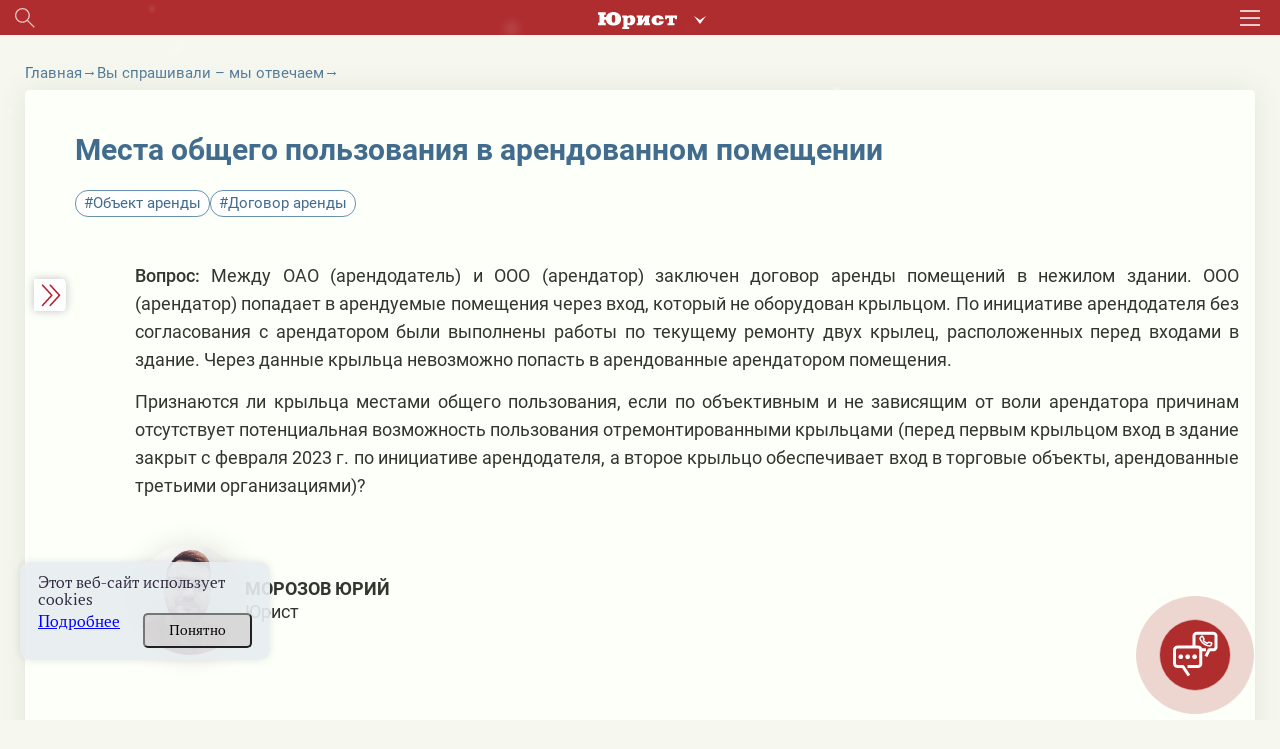

--- FILE ---
content_type: text/html; charset=UTF-8
request_url: https://jurist.by/zhurnal/statia/mesta-obshchego-polzovaniya-v-arendovannom-pomeshchenii
body_size: 47035
content:
<!DOCTYPE html><html lang="ru"><head><meta charset="UTF-8"><title>Места общего пользования в арендованном помещении - jurist</title><meta name="description" content="Читайте статью Места общего пользования в арендованном помещении на сайте jurist.by. ⚡Горячие юридические темы. ⚡Экспертные мнения. ⚡Подписывайтесь на журнал!"><meta name="keywords" content=""><meta name="robots" content="index,noarchive"><meta name="viewport" content="width=device-width, initial-scale=1"><meta http-equiv="X-UA-Compatible" content="ie=edge"><link rel="stylesheet" href="/themes/jurist/assets/css/common-1.css?id=e604a88ffd6c5f772d04"><link rel="stylesheet" href="/themes/jurist/assets/css/desktop/common.css?id=11febec95fb7615da9f3"><link rel="stylesheet" href="/themes/jurist/assets/css/journal-article-common.css?id=f95d8fa255e0e6c8cb67"><link rel="icon" href="https://jurist.by/themes/jurist/assets/img/favicon.ico"><script type="application/ld+json">
            {
                "@context": "https://schema.org",
                "@type": "Article",
                "mainEntityOfPage": {
                    "@type": "WebPage",
                    "@id": "https://jurist.by/zhurnal/statia/mesta-obshchego-polzovaniya-v-arendovannom-pomeshchenii"
                },
                "headline": "Места общего пользования в арендованном помещении",
                "description": "Читайте статью Места общего пользования в арендованном помещении на сайте jurist.by. ⚡Горячие юридические темы. ⚡Экспертные мнения. ⚡Подписывайтесь на журнал!",
                "image": "https://jurist.by/storage/app/uploads/public/653/0d0/12d/6530d012dc46d119120934.jpg",
                "author": {
                    "type": "Person",
                    "name": "Морозов Юрий",
                    "url": "https://jurist.by/avtor/morozov-yurij"
                },
            "publisher": {
                "@type": "Organization",
                "name": "Редакция журнала Юрист",
                "logo": {
                    "@type": "ImageObject",
                    "url": "https://jurist.by/storage/app/uploads/public/622/f45/7cd/622f457cd3748680789697.jpg"
                }
            },
             "speakable":
            {
            " @type ": "SpeakableSpecification",
            "cssSelector": [
            ".article-lead__preview-text"
            ],
            "hasPart": {
            "@type": "WebPageElement",
            "isAccessibleForFree": "False",
            "cssSelector": ".wysiwyg "
            }
            }
            }
        </script><script type="application/ld+json">
        {
            "@context": "https://schema.org",
            "@type": "Product",
            "aggregateRating": {
                "@type": "AggregateRating",
                "bestRating": "5",
                "ratingCount": "19",
                "ratingValue": "4,8"
            },
            "name": "Места общего пользования в арендованном помещении"
        }
    </script><script type="application/ld+json">
    {
        "@context": "https://schema.org",
        "@type": "BreadcrumbList",
        "itemListElement": [{
            "@type": "ListItem",
            "position": 1,
            "name": "Главная",
            "item": "https://jurist.by/"
        },{
                "@type": "ListItem",
                "position": 2,
                "name": "⚡Вы спрашивали – мы отвечаем",
                "item": "https://jurist.by/zhurnal/rubrika/vopros-otvet"
            },{
                "@type": "ListItem",
                "position": 3,
                "name": "Места общего пользования в арендованном помещении"
            }]
    }
</script><meta property="og:type" content="article"><meta property="og:url" content="https://jurist.by/zhurnal/statia/mesta-obshchego-polzovaniya-v-arendovannom-pomeshchenii"><meta property="og:title" content="Места общего пользования в арендованном помещении"><meta property="og:description" content="Вопрос: Между ОАО (арендодатель) и ООО (арендатор) заключен договор аренды помещений в нежилом здании. ООО (арендатор) попадает в арендуемые помещения через вход, который не оборудован крыльцом. По инициативе арендодателя без согласования с арендатором были выполнены работы по текущему ремонту двух крылец, расположенных перед входами в здание. Через данные крыльца невозможно попасть в арендованные арендатором помещения. 
Признаются ли крыльца местами общего пользования, если по объективным и не зависящим от воли арендатора причинам отсутствует потенциальная возможность пользования отремонтированными крыльцами (перед первым крыльцом вход в здание закрыт с февраля 2023 г. по инициативе арендодателя, а второе крыльцо обеспечивает вход в торговые объекты, арендованные третьими организациями)?"><meta property="og:image" content="https://jurist.by/storage/app/uploads/public/653/0d0/12d/6530d012dc46d119120934.jpg"><meta name="twitter:card" content="summary"><meta property="twitter:title" content="Места общего пользования в арендованном помещении"><meta property="twitter:description" content="Вопрос: Между ОАО (арендодатель) и ООО (арендатор) заключен договор аренды помещений в нежилом здании. ООО (арендатор) попадает в арендуемые помещения через вход, который не оборудован крыльцом. По инициативе арендодателя без согласования с арендатором были выполнены работы по текущему ремонту двух крылец, расположенных перед входами в здание. Через данные крыльца невозможно попасть в арендованные арендатором помещения. 
Признаются ли крыльца местами общего пользования, если по объективным и не зависящим от воли арендатора причинам отсутствует потенциальная возможность пользования отремонтированными крыльцами (перед первым крыльцом вход в здание закрыт с февраля 2023 г. по инициативе арендодателя, а второе крыльцо обеспечивает вход в торговые объекты, арендованные третьими организациями)?"><meta property="twitter:image" content="https://jurist.by/storage/app/uploads/public/653/0d0/12d/6530d012dc46d119120934.jpg"><link rel="image_src" href="https://jurist.by/storage/app/uploads/public/653/0d0/12d/6530d012dc46d119120934.jpg"><meta name="google-site-verification" content="HC7dABf1_9GfJ2hgETPZjj5lyfz18UTs7wiesQ9d8k8" /><meta name="yandex-verification" content="77725faffffd062d" /><link rel="manifest" href="https://jurist.by/themes/jurist/assets/manifest-jurist.json" crossorigin="use-credentials"><meta name="application-name" content="Журнал Юрист"><meta name="apple-mobile-web-app-title" content="Журнал Юрист"><meta name="theme-color" content="#ba1f17"/><meta name="msapplication-navbutton-color" content="#ba1f17"><meta name="apple-mobile-web-app-status-bar-style" content="#ba1f17"><link rel="apple-touch-icon" sizes="72x72" href="https://jurist.by/themes/jurist/assets/img/pwa/logo.png"><meta name="msapplication-TileImage" content="https://jurist.by/themes/jurist/assets/img/pwa/logo.png"><meta name="msapplication-TileColor" content="#ba1f17"><meta name="mobile-web-app-capable" content="yes"><meta name="apple-mobile-web-app-capable" content="yes"><meta name="msapplication-starturl" content="/"></head><body class="wrapper page-journal __journal-home desktop
        page-jurist        page-jurist"
    data-today="2026-01-05"
    data-sub-domain="journal"
    data-site-id="1"
    data-page-id="journal-article"><div class="content"><div class="header__wrapper"><div class="header"><div class="header__left"><div class="header__search search js-search-open-button"><svg  class="header__search-svg" fill="#aaabac" xmlns="http://www.w3.org/2000/svg" width="31" height="31"
                    viewBox="0 0 31 31"><path
                        d="M11.5 0a11.5 11.5 0 0 1 8.8 18.9l10.4 10.4-1.4 1.4-10.4-10.4A11.5 11.5 0 1 1 11.5 0zM2 11.5a9.5 9.5 0 1 0 19 0 9.5 9.5 0 0 0-19 0z"/></svg></div></div><div class="header__logo-holder"><a href="https://jurist.by"  class="header__logo-link"><svg class="header__logo header__logo_type_jurist" fill="#fff" xmlns="http://www.w3.org/2000/svg"
                        viewBox="0 0 126 28"><path
                            d="M106.7 5.7v6.2h3.2c0.1-1.2 0-2.2 1.2-2.2h2v7.9c0 0.9-0.5 0.9-1.1 0.9h-1.1v3.2h11v-3.2h-1.1c-0.6 0-1.1 0-1.1-0.9V9.6h2c1.1 0 1.1 1 1.1 2.2h3.2V5.7H106.7zM97.5 15.3c0 1-0.1 2.8-2.2 2.8 -1.3 0-2.2-0.6-2.2-3.7V13c0-1.9 0.2-3.7 2.2-3.7 1 0 2.2 0.4 2.2 2.6h7.3c-0.4-3.2-3.3-6.5-9.5-6.5 -4.4 0-6.6 1.8-7.7 2.9 -1.2 1.3-2.2 3.3-2.2 5.4 0 2.8 1.1 4.6 2 5.5C89.1 21 92 22 95.3 22c6.8 0 9.5-3.8 9.6-6.8H97.5zM61.9 5.7v3.2h0.6c0.5 0 1.1 0.2 1.1 0.7v8.4c0 0.6-0.9 0.6-1.1 0.6h-0.6v3.2h7.6l5-7.9h0.1v3.7c0 0.9-0.4 1-1.1 1h-0.3v3.2h9.8v-3.2h-0.7c-0.6 0-1.1 0-1.1-1V9.8c0-1.1 0.7-1 1.1-1h0.7V5.7h-7.8l-4.8 7.7h-0.1V9.8c0-0.9 0.4-0.9 1.1-0.9h0.3V5.7H61.9zM47.1 11c0.5-1.3 1.7-1.8 2.4-1.8 1.9 0 2.1 1.7 2.2 3.8 0 0.5 0 0.9 0 1.3 0 1.2 0.1 3.8-2.6 3.8 -0.9 0-1.5-0.3-2-0.8V11zM38.7 5.7v3.2h0.7c0.5 0 1.1 0 1.1 1v14c0 0.8-0.3 1-1.1 1h-0.7V28h11v-3.2h-1.4c-1.1 0-1.1-0.4-1.1-1V21h0.2c0.8 0.7 1.7 1 3.7 1 5 0 8.1-3.4 8.3-8.5 0-0.4 0-0.8 0-1.2 -0.2-3.1-2.2-7-7.1-7 -2.3 0-3.6 0.6-5.6 1.8h-0.2l-0.5-1.5H38.7zM24.7 17.6c-2.6 0-2.8-2.8-2.8-5.4v-2c0-2.7 0.2-5.5 2.8-5.5 2.6 0 2.8 2.7 2.8 5.5v2C27.6 14.8 27.3 17.6 24.7 17.6zM9.9 8.2V6.1c0-1.3 0.1-1.7 1.3-1.7h1.1V0.6H0v3.9h1c1 0 1.3 0.2 1.3 1.2v11c0 1-0.3 1.2-1.3 1.2H0v3.9h12.3v-3.9h-1.1c-1.2 0-1.3-0.3-1.3-1.7v-3.3h3c0.5 4.7 3.9 9.4 11.9 9.4 1.3 0 6.5-0.1 9.6-3.7 2.1-2.4 2.4-5.5 2.4-7.3 0-1.5-0.3-4.6-2.6-7.3C31.7 1 27.9 0 24.7 0c-3.3 0-9.9 1.3-11.6 8.2H9.9z"/></svg></a><div class="header-services"><button class="header-services__open-btn" type="button"></button><div class="header-services__popup"><div class="header-services__popup-body"><button class="header-services__close-btn" type="button"></button><ul class="header-services__list"><li class="header-services__item"><a  class="header-services__link"><img src="https://jurist.by/themes/jurist/assets/img/jurist.svg" alt="" class="header-services__image"   loading="lazy" ></a></li><li class="header-services__item"><a href="https://jvs.by" class="header-services__link"><img src="https://jurist.by/themes/jurist/assets/img/logo-str-deyat.svg" style="width: 132px;" alt="" class="header-services__image"   loading="lazy" ></a></li><li class="header-services__item"><a href="https://profint.by" class="header-services__link"><img src="https://jurist.by/themes/jurist/assets/img/logo_ocpi.png" alt="" class="header-services__image"></a></li></ul></div></div></div></div><div class="header__burger"><svg class="header__burger-icon" xmlns="http://www.w3.org/2000/svg" width="40" height="31" viewBox="0 0 40 31"><path d="M0 3V0h40v3zm0 14v-3h40v3zm0 14v-3h40v3z"/></svg></div><div class="header__overlay"></div><div class="header__content"><div class="header__top header__container"><div><svg class="header__top-logo header__top-logo_type_jurist" fill="#bc2114"
                            xmlns="http://www.w3.org/2000/svg" viewBox="0 0 126 28"><path
                                d="M106.7 5.7v6.2h3.2c0.1-1.2 0-2.2 1.2-2.2h2v7.9c0 0.9-0.5 0.9-1.1 0.9h-1.1v3.2h11v-3.2h-1.1c-0.6 0-1.1 0-1.1-0.9V9.6h2c1.1 0 1.1 1 1.1 2.2h3.2V5.7H106.7zM97.5 15.3c0 1-0.1 2.8-2.2 2.8 -1.3 0-2.2-0.6-2.2-3.7V13c0-1.9 0.2-3.7 2.2-3.7 1 0 2.2 0.4 2.2 2.6h7.3c-0.4-3.2-3.3-6.5-9.5-6.5 -4.4 0-6.6 1.8-7.7 2.9 -1.2 1.3-2.2 3.3-2.2 5.4 0 2.8 1.1 4.6 2 5.5C89.1 21 92 22 95.3 22c6.8 0 9.5-3.8 9.6-6.8H97.5zM61.9 5.7v3.2h0.6c0.5 0 1.1 0.2 1.1 0.7v8.4c0 0.6-0.9 0.6-1.1 0.6h-0.6v3.2h7.6l5-7.9h0.1v3.7c0 0.9-0.4 1-1.1 1h-0.3v3.2h9.8v-3.2h-0.7c-0.6 0-1.1 0-1.1-1V9.8c0-1.1 0.7-1 1.1-1h0.7V5.7h-7.8l-4.8 7.7h-0.1V9.8c0-0.9 0.4-0.9 1.1-0.9h0.3V5.7H61.9zM47.1 11c0.5-1.3 1.7-1.8 2.4-1.8 1.9 0 2.1 1.7 2.2 3.8 0 0.5 0 0.9 0 1.3 0 1.2 0.1 3.8-2.6 3.8 -0.9 0-1.5-0.3-2-0.8V11zM38.7 5.7v3.2h0.7c0.5 0 1.1 0 1.1 1v14c0 0.8-0.3 1-1.1 1h-0.7V28h11v-3.2h-1.4c-1.1 0-1.1-0.4-1.1-1V21h0.2c0.8 0.7 1.7 1 3.7 1 5 0 8.1-3.4 8.3-8.5 0-0.4 0-0.8 0-1.2 -0.2-3.1-2.2-7-7.1-7 -2.3 0-3.6 0.6-5.6 1.8h-0.2l-0.5-1.5H38.7zM24.7 17.6c-2.6 0-2.8-2.8-2.8-5.4v-2c0-2.7 0.2-5.5 2.8-5.5 2.6 0 2.8 2.7 2.8 5.5v2C27.6 14.8 27.3 17.6 24.7 17.6zM9.9 8.2V6.1c0-1.3 0.1-1.7 1.3-1.7h1.1V0.6H0v3.9h1c1 0 1.3 0.2 1.3 1.2v11c0 1-0.3 1.2-1.3 1.2H0v3.9h12.3v-3.9h-1.1c-1.2 0-1.3-0.3-1.3-1.7v-3.3h3c0.5 4.7 3.9 9.4 11.9 9.4 1.3 0 6.5-0.1 9.6-3.7 2.1-2.4 2.4-5.5 2.4-7.3 0-1.5-0.3-4.6-2.6-7.3C31.7 1 27.9 0 24.7 0c-3.3 0-9.9 1.3-11.6 8.2H9.9z"/></svg></div><div class="header__top-close js-headerClose"><svg fill="#322c41" xmlns="http://www.w3.org/2000/svg" width="32" height="31" viewBox="0 0 32 31"><path fill="#312c41"
                            d="M.44 28.73l13.44-13.44L1.15 2.56 3.27.44 16 13.17 28.73.44l2.12 2.12L18.12 15.3l13.44 13.44-2.13 2.12L16 17.4 2.56 30.85z"/></svg></div></div><div class="header__login "><div data-modal-link="account" id="custom-modal" data-active-tab="auth"><svg xmlns="http://www.w3.org/2000/svg" width="11" height="14.5" viewBox="0 0 22 30"><path fill="#312c41"
                                d="M16.04 13.48c1.25-1.75 2.44-3.24 2.44-5.23A7.35 7.35 0 0 0 11.09 1 7.34 7.34 0 0 0 3.7 8.25c0 2 1.01 3.48 2.3 5.3-3.33 2.1-6 5.05-6 9.2V30H21.99v-7.25c.18-4.15-2.62-7.19-5.95-9.27zM11 4c2.2 0 4 1.8 4 4s-1.8 4-4 4a4 4 0 0 1 0-8zm8.01 23h-16v-3.3c0-4.22 2.71-7.7 8-7.7s8 3.48 8 7.7z"/></svg>
                        Вход
                    </div><div class="header__avatar"><a href="https://jurist.by/user/default"><img class="header__avatar-img"
                                src="https://jurist.by/themes/jurist/assets/img/empty-avatar.jpg"  loading="lazy" ></a></div><a href="https://jurist.by/podpiska" class="header__login-subscr"><svg xmlns="http://www.w3.org/2000/svg" width="35" height="30" viewBox="0 0 35 30"><path fill="#312c41"
                            d="M.55 4.26C.18 4.44 0 5 0 5.35v23.37c0 .55.37.9.73 1.27.37 0 .92 0 1.47-.36 3.85-3.26 8.43-3.63 14.66.18.36.18.91.18 1.28 0 3.12-2 5.32-2.72 7.51-2.72 2.2 0 4.22.9 7.33 2.72.74.54 2.02-.18 2.02-1.09V5.35c0-.36-.18-.9-.55-1.09C31.52 2.1 28.4 1 25.47 1c-2.75 0-5.5.9-8.06 2.72C14.84 2.27 12.46 1 9.71 1 6.6 1 3.66 2.09.55 4.26zm9.16-.54c2.2 0 4.4.72 6.42 2.35v20.48C10.99 24 6.41 24 2.57 26.19V6.07c2.56-1.63 4.94-2.35 7.14-2.35zm22.54 2.53v20.48c-2.38-1.27-4.58-2.17-6.6-2.17-2.19 0-4.39.9-6.96 2.17V6.07c2.2-1.27 4.58-2.35 6.78-2.35s4.4.9 6.78 2.53z"/></svg>
                    Подписка
                </a></div><div class="header__login"><a href="tel:+375172698655" class="header__login-telephone"><svg xmlns="http://www.w3.org/2000/svg" viewBox="3 0 20 27.5" class="no-color-svg"><path
                            d="M19.494,0H7.948C6.843,0,5.951,0.896,5.951,1.999v23.446c0,1.102,0.892,1.997,1.997,1.997h11.546 c1.103,0,1.997-0.895,1.997-1.997V1.999C21.491,0.896,20.597,0,19.494,0z M10.872,1.214h5.7c0.144,0,0.261,0.215,0.261,0.481 s-0.117,0.482-0.261,0.482h-5.7c-0.145,0-0.26-0.216-0.26-0.482C10.612,1.429,10.727,1.214,10.872,1.214z M13.722,25.469 c-0.703,0-1.275-0.572-1.275-1.276s0.572-1.274,1.275-1.274c0.701,0,1.273,0.57,1.273,1.274S14.423,25.469,13.722,25.469z M19.995,21.1H7.448V3.373h12.547V21.1z"/></svg>
                    +375 (17) 269-86-55
                </a></div><div
                    class="header__section header__container _section _active"><div class='open__menu_block'><div class='open__menu' style="display:flex; justify-content:space-between; flex-direction: row;"><a href="https://jurist.by/zhurnal" data-sub-domain="journal"
                            class="header__section-item _active">
                                Электронный журнал
                            </a><div
                                class="header_conteiner_img _active open"
                                data-id="journal"></div></div></div><div
                        class="journal-menu"
                        id="journal"><a
                                href="https://jurist.by/zhurnal/rubrika/vopros-otvet"                                 class="header__section-item rubric __active "
                            >
                                Вы спрашивали – мы отвечаем
                            </a><a
                                href="https://jurist.by/zhurnal/rubrika/sudebnaya-praktika"                                 class="header__section-item rubric"
                            >
                                Судебная практика
                            </a><a
                                href="https://jurist.by/zhurnal/rubrika/aktualnoe-zakonodatelstvo"                                 class="header__section-item rubric"
                            >
                                Комментарии к НПА
                            </a><a
                                href="https://jurist.by/zhurnal/rubrika/aktualnaya-zadacha"                                 class="header__section-item rubric"
                            >
                                Практические решения
                            </a><a
                                href="https://jurist.by/zhurnal/rubrika/razbiraem-situaciyu"                                 class="header__section-item rubric"
                            >
                                Разбираем ситуацию
                            </a><a
                                href="https://jurist.by/zhurnal/rubrika/trudovye-pravootnosheniya"                                 class="header__section-item rubric"
                            >
                                Трудовые отношения
                            </a><a
                                href="https://jurist.by/zhurnal/rubrika/algoritmy"                                 class="header__section-item rubric"
                            >
                                Алгоритмы
                            </a><a
                                href="https://jurist.by/zhurnal/rubrika/zakonotvorchestvo"                                 class="header__section-item rubric"
                            >
                                Законотворчество
                            </a><a
                                href="https://jurist.by/zhurnal/rubrika/persona"                                 class="header__section-item rubric"
                            >
                                Профессия в лицах
                            </a><a
                                href="https://jurist.by/zhurnal/rubrika/mnenie-specialista"                                 class="header__section-item rubric"
                            >
                                Мнение специалиста
                            </a><a
                                href="https://jurist.by/zhurnal/rubrika/stavim-problemu"                                 class="header__section-item rubric"
                            >
                                Ставим проблему
                            </a><a
                                href="https://jurist.by/zhurnal/rubrika/gotovimsya-k-proverke"                                 class="header__section-item rubric"
                            >
                                Готовимся к проверке
                            </a><a
                                href="https://jurist.by/zhurnal/rubrika/zarubezhnyj-opyt-n"                                 class="header__section-item rubric"
                            >
                                Зарубежный опыт
                            </a><a
                                href="https://jurist.by/zhurnal/rubrika/tyzhyurist"                                 class="header__section-item rubric"
                            >
                                #ТыжЮрист
                            </a><a
                                href="https://jurist.by/zhurnal/rubrika/yuridicheskaya-sluzhba-organizacii"                                 class="header__section-item rubric"
                            >
                                Юридическая служба организации
                            </a><a
                                href="https://jurist.by/zhurnal/rubrika/vopros-mesyaca"                                 class="header__section-item rubric"
                            >
                                Вопрос месяца
                            </a><a
                                href="https://jurist.by/zhurnal/rubrika/goryachaya-liniya"                                 class="header__section-item rubric"
                            >
                                Прямая линия с экспертом
                            </a></div></div><div
                    class="header__section header__container _section"><div class='open__menu_block'><div class='open__menu' style="display:flex; justify-content:space-between; flex-direction: row;"><a href="https://jurist.by/kadrovik" data-sub-domain="journal"
                            class="header__section-item">
                                Кадровик
                            </a><div
                                class="header_conteiner_img"
                                style="margin-top: 0;" data-id="kadrovik"></div></div></div><div
                        class="journal-menu __hide "
                        id="kadrovik"><a href="https://jurist.by/kadrovik/zaklyuchenie-izmenenie-trudovogo-dogovora"                           class="header__section-item rubric">
                            Заключение трудового договора
                        </a><a href="https://jurist.by/kadrovik/trud-otdelnyh-kategorij-rabotnikov"                           class="header__section-item rubric">
                            Труд отдельных категорий работников
                        </a><a href="https://jurist.by/kadrovik/trudovye-knizhki"                           class="header__section-item rubric">
                            Трудовые книжки
                        </a><a href="https://jurist.by/kadrovik/izmenenie-trudovogo-dogovora"                           class="header__section-item rubric">
                            Изменение трудового договора
                        </a><a href="https://jurist.by/kadrovik/rabochee-vremya"                           class="header__section-item rubric">
                            Рабочее время
                        </a><a href="https://jurist.by/kadrovik/disciplinarnaya-i-materialnaya-otvetstvennost"                           class="header__section-item rubric">
                            Дисциплинарная и материальная ответственность
                        </a><a href="https://jurist.by/kadrovik/oplata-truda"                           class="header__section-item rubric">
                            Оплата труда
                        </a><a href="https://jurist.by/kadrovik/prekrashchenie-trudovogo-dogovora"                           class="header__section-item rubric">
                            Прекращение трудового договора
                        </a><a href="https://jurist.by/kadrovik/trudovye-i-socialnye-otpuska"                           class="header__section-item rubric">
                            Трудовые и социальные отпуска
                        </a><a href="https://jurist.by/kadrovik/trudovye-otnosheniya"                           class="header__section-item rubric">
                            Трудовые отношения
                        </a><a href="https://jurist.by/kadrovik/garantii-i-kompensacii"                           class="header__section-item rubric">
                            Гарантии и компенсации
                        </a><a href="https://jurist.by/kadrovik/nadzor-i-kontrol-za-soblyudeniem-zakonodatelstva-o-trude"                           class="header__section-item rubric">
                            Надзор и контроль за соблюдением законодательства о труде
                        </a><div
                            class="open__menu_block header__section-item rubric"><div class="open__menu"
                                 style="display:flex; justify-content:space-between; align-items: center;"><a>Специальные рубрики</a><div class="header_conteiner_img" style="height: 40px; margin-top: 0;"
                                     data-id="sub-kadrovik"></div></div></div><div class="journal-menu journal-menu__sub __hide" id="sub-kadrovik"><a class="header__section-item rubric"
                                   href="https://jurist.by/kadrovik/servisy">Сервисы</a><a class="header__section-item rubric"
                                   href="https://jurist.by/kadrovik/personalny-dannye-k">Персональные данные</a><a class="header__section-item rubric"
                                   href="https://jurist.by/kadrovik/trudovye-spory-k">Трудовые споры</a><a class="header__section-item rubric"
                                   href="https://jurist.by/kadrovik/psihologiya-upravleniya-ka">Психология управления</a><a class="header__section-item rubric"
                                   href="https://jurist.by/kadrovik/razyasneniya-gosorganov">Комментарии и разъяснения госорганов</a><a class="header__section-item rubric"
                                   href="https://jurist.by/kadrovik/video">Видео</a><a class="header__section-item rubric"
                                   href="https://jurist.by/kadrovik/ohrana-truda">Охрана труда</a><a class="header__section-item rubric"
                                   href="https://jurist.by/kadrovik/voinskij-uchet">Воинский учет</a><a class="header__section-item rubric"
                                   href="https://jurist.by/kadrovik/otchetnost">Отчетность</a><a class="header__section-item rubric"
                                   href="https://jurist.by/kadrovik/kadrovoe-deloproizvodstvo">Кадровое делопроизводство</a></div></div><div class='open__menu_block'><div class='open__menu' style="display:flex; justify-content:space-between; flex-direction: row;"><a href="https://jurist.by/sudpraktika" data-sub-domain="journal"
                           class="header__section-item">
                            Судебная практика
                                                    </a><div
                            class="header_conteiner_img"
                            data-id="categories"></div></div></div><div
                    class="journal-menu __hide"
                    id="categories"><a
                            href="https://jurist.by/sudpraktika/spory-v-oblasti-ekonomicheskoj-nesostoyatelnosti-bankrotstva"                             class="header__section-item rubric "
                        >
                            Споры в области экономической несостоятельности (банкротства)
                        </a><a
                            href="https://jurist.by/sudpraktika/spory-v-sfere-intellektualnoj-sobstvennosti"                             class="header__section-item rubric "
                        >
                            Споры в сфере интеллектуальной собственности
                        </a><a
                            href="https://jurist.by/sudpraktika/trudovye-spory"                             class="header__section-item rubric "
                        >
                            Трудовые споры
                        </a><a
                            href="https://jurist.by/sudpraktika/korporativnye-spory"                             class="header__section-item rubric "
                        >
                            Корпоративные споры
                        </a><a
                            href="https://jurist.by/sudpraktika/zhilishchnye-spory"                             class="header__section-item rubric "
                        >
                            Жилищные споры
                        </a><a
                            href="https://jurist.by/sudpraktika/tamozhennye-i-nalogovye-spory"                             class="header__section-item rubric "
                        >
                            Таможенные споры
                        </a><a
                            href="https://jurist.by/sudpraktika/spory-s-gosorganami"                             class="header__section-item rubric "
                        >
                            Споры с госорганами
                        </a><a
                            href="https://jurist.by/sudpraktika/spory-v-sfere-zakupok"                             class="header__section-item rubric "
                        >
                            Споры в сфере закупок
                        </a><a
                            href="https://jurist.by/sudpraktika/spory-po-dogovoram-arendy"                             class="header__section-item rubric "
                        >
                            Споры по договорам аренды
                        </a><a
                            href="https://jurist.by/sudpraktika/spory-v-sfere-stroitelstva"                             class="header__section-item rubric "
                        >
                            Споры в сфере строительства
                        </a><a
                            href="https://jurist.by/sudpraktika/spory-v-sfere-perevozok-i-strahovye-spory"                             class="header__section-item rubric "
                        >
                            Споры в сфере перевозок
                        </a><a
                            href="https://jurist.by/sudpraktika/spory-po-dogovoram-postavki-kupli-prodazhi"                             class="header__section-item rubric "
                        >
                            Споры по договорам поставки (купли-продажи)
                        </a><a
                            href="https://jurist.by/sudpraktika/ispolnitelnoe-proizvodstvo"                             class="header__section-item rubric "
                        >
                            Исполнительное производство
                        </a><a
                            href="https://jurist.by/sudpraktika/strahovye-spory"                             class="header__section-item rubric "
                        >
                            Страховые споры
                        </a><a
                            href="https://jurist.by/sudpraktika/nalogovye-spory"                             class="header__section-item rubric "
                        >
                            Налоговые споры
                        </a><a
                            href="https://jurist.by/sudpraktika/inye-sudebnye-spory"                             class="header__section-item rubric "
                        >
                            Иные судебные споры
                        </a><div
                            class="open__menu_block header__section-item rubric"><div class="open__menu"
                                 style="display:flex; justify-content:space-between; align-items: center;"><a>Специальные рубрики</a><div class="header_conteiner_img" style="height: 40px; margin-top: 0;"
                                     data-id="sub-categories"></div></div></div><div class="journal-menu journal-menu__sub __hide" id="sub-categories"><a class="header__section-item rubric"
                               href="https://jurist.by/sudpraktika/spory-nedeli">Обзор судебной практики</a><a class="header__section-item rubric"
                               href="https://jurist.by/sudpraktika/arbitrazh-p">Арбитраж</a><a class="header__section-item rubric"
                               href="https://jurist.by/sudpraktika/kommentarij-k-aktam-sudebnoj-sistemy">Комментарий законодательства</a><a class="header__section-item rubric"
                               href="https://jurist.by/sudpraktika/process">Процесс</a><a class="header__section-item rubric"
                               href="https://jurist.by/sudpraktika/mediaciya">Медиация</a><a class="header__section-item rubric"
                               href="https://jurist.by/sudpraktika/spory-s-kontragentami-rf">Споры с контрагентами из РФ</a><a class="header__section-item rubric"
                               href="https://jurist.by/sudpraktika/videolekcii-sp">Видеолекции</a><a class="header__section-item rubric"
                               href="https://jurist.by/sudpraktika/obrazcy-formy-dokumentov">Документы</a></div></div></div><div class="header__section header__container _section"><a target="_blank"
                    href="/external-auth/redirect?to=https://jurist.by/forum&auth_endpoint=https://jurist.by/forum/auth/external"
                    class="header__section-item">
                        Форум                             jurist.by
                                                                    </a></div><div class="header__section header__container _section"><a target="_blank"
                   href="https://jurist.by/chat/mesta-obshchego-polzovaniya-v-arendovannom-pomeshchenii"
                   class="header__section-item">
                    ИИ-помощник
                </a></div><div class="header__rubric header__container _section"><a
                            href="https://jurist.by/rubrika/dajdzhest"                             class="header__rubric-item "
                        >
                            Бизнес-новости
                        </a><a
                            href="https://jurist.by/rubrika/kratkij-kommentarij"                             class="header__rubric-item "
                        >
                            Краткий комментарий к НПА
                        </a><a
                            href="https://jurist.by/rubrika/kgs"                             class="header__rubric-item "
                        >
                            КГС
                        </a><a
                            href="https://jurist.by/rubrika/tk-2026"                             class="header__rubric-item "
                        >
                            ТК-2026
                        </a><a
                            href="https://jurist.by/rubrika/personalnye-dannye-new"                             class="header__rubric-item "
                        >
                            ПЕРСОНАЛЬНЫЕ ДАННЫЕ
                        </a><a
                            href="https://jurist.by/rubrika/kitaj-eksportimport-p"                             class="header__rubric-item "
                        >
                            Китай: экспорт/импорт
                        </a><a
                            href="https://jurist.by/rubrika/ved"                             class="header__rubric-item "
                        >
                            ВЭД
                        </a><a
                            href="https://jurist.by/rubrika/konspekt-yurista"                             class="header__rubric-item "
                        >
                            Конспект юриста
                        </a><a
                            href="https://jurist.by/rubrika/obrazcy-dokumentov-j"                             class="header__rubric-item "
                        >
                            Образцы документов
                        </a><a
                            href="https://jurist.by/rubrika/videolekcii"                             class="header__rubric-item "
                        >
                            Видеоматериалы
                        </a><a
                            href="https://jurist.by/rubrika/etalon-online"                             class="header__rubric-item "
                        >
                            «Эталон-online»
                        </a><a
                            href="https://jurist.by/rubrika/dosug-p"                             class="header__rubric-item "
                        >
                            ДОСУГ
                        </a></div><div class="header__menu header__container"><a href="https://jurist.by/faq-chasto-zadavaemye-voprosy" class="header__menu-item">FAQ</a><a href="https://jurist.by/contact" class="header__menu-item">Контакты</a><a href="https://jurist.by/oplata-cherez-assist-belarus" class="header__menu-item">Оплата через Assist Belarus</a><a href="https://jurist.by/svidetelstva-o-registracii" class="header__menu-item">Свидетельства о регистрации</a><a href="https://jurist.by/o-nas" class="header__menu-item">О нас</a></div></div></div><div class="search__wrapper mobile__search"><div class="search__container _active"><svg 
            class="search__icon mobile__search__icon" 
            fill="#000000" xmlns="http://www.w3.org/2000/svg" width="31" height="31" viewBox="0 0 31 31"><path d="M11.5 0a11.5 11.5 0 0 1 8.8 18.9l10.4 10.4-1.4 1.4-10.4-10.4A11.5 11.5 0 1 1 11.5 0zM2 11.5a9.5 9.5 0 1 0 19 0 9.5 9.5 0 0 0-19 0z"/></svg><input maxlength="200" type="text" placeholder="Поиск по материалам" value=""
            class="mobile__search__input search__input js-searchInput"></div></div><div class="search__history"><span class="search__history__item" style="display: none;"><img class="search__history__item__img" src="https://jurist.by/themes/jurist/assets/img/searchHistory.png" alt="История поиска"><span class="search__history__item__span"></span></span><span class="search__history__item" style="display: none;"><img class="search__history__item__img" src="https://jurist.by/themes/jurist/assets/img/searchHistory.png" alt="История поиска"><span class="search__history__item__span"></span></span><span class="search__history__item" style="display: none;"><img class="search__history__item__img" src="https://jurist.by/themes/jurist/assets/img/searchHistory.png" alt="История поиска"><span class="search__history__item__span"></span></span><span class="search__history__item" style="display: none;"><img class="search__history__item__img" src="https://jurist.by/themes/jurist/assets/img/searchHistory.png" alt="История поиска"><span class="search__history__item__span"></span></span><span class="search__history__item" style="display: none;"><img class="search__history__item__img" src="https://jurist.by/themes/jurist/assets/img/searchHistory.png" alt="История поиска"><span class="search__history__item__span"></span></span></div></div><div class="header-block" style="position: sticky; top: 0; z-index:4;"><div class="main-header"><div class="main-header__container"><div class="header__top"><div class="header__top__sites"><a href="https://jurist.by" class="header__top__sites__item"><img class="header__top__top__sites__logo" src="https://jurist.by/themes/jurist/assets/img/logo-jurist-new.png" alt="logo"></a><a href="https://jvs.by" class="header__top__sites__item">Строительная деятельность и право</a><a href="https://profint.by" class="header__top__sites__item">Образовательный центр «Профессиональный интерес»</a></div><ul class="header__top__contacts"><li class="header__top__contacts__item __tel __tr-bg"><a href="tel:+375172698655" title="+375 (17) 269-86-55"><span>+375 (17) 269-86-55</span></a></li></ul></div><div class="header__bottom"><div class="header__bottom__main-menu"><div class="header__bottom_left"><div class="search__wrapper "><div class="search__container _active"><svg 
            class="search__icon desktop__search__icon" 
            fill="#000000" xmlns="http://www.w3.org/2000/svg" width="31" height="31" viewBox="0 0 31 31"><path d="M11.5 0a11.5 11.5 0 0 1 8.8 18.9l10.4 10.4-1.4 1.4-10.4-10.4A11.5 11.5 0 1 1 11.5 0zM2 11.5a9.5 9.5 0 1 0 19 0 9.5 9.5 0 0 0-19 0z"/></svg><input maxlength="200" type="text" placeholder="Поиск по материалам" value=""
            class="desktop__search__input search__input js-searchInput"></div></div><div class="search__history"><span class="search__history__item" style="display: none;"><img class="search__history__item__img" src="https://jurist.by/themes/jurist/assets/img/searchHistory.png" alt="История поиска"><span class="search__history__item__span"></span></span><span class="search__history__item" style="display: none;"><img class="search__history__item__img" src="https://jurist.by/themes/jurist/assets/img/searchHistory.png" alt="История поиска"><span class="search__history__item__span"></span></span><span class="search__history__item" style="display: none;"><img class="search__history__item__img" src="https://jurist.by/themes/jurist/assets/img/searchHistory.png" alt="История поиска"><span class="search__history__item__span"></span></span><span class="search__history__item" style="display: none;"><img class="search__history__item__img" src="https://jurist.by/themes/jurist/assets/img/searchHistory.png" alt="История поиска"><span class="search__history__item__span"></span></span><span class="search__history__item" style="display: none;"><img class="search__history__item__img" src="https://jurist.by/themes/jurist/assets/img/searchHistory.png" alt="История поиска"><span class="search__history__item__span"></span></span></div><div class="main-menu__chapters"><a href="https://jurist.by/zhurnal" class="main-menu__chapters__item">Журнал</a><a href="https://jurist.by/kadrovik" class="main-menu__chapters__item">Кадровик</a><a href="https://jurist.by/sudpraktika" class="main-menu__chapters__item">
                        Судебная практика
                                            </a><a href=" https://jurist.by/forum " class="main-menu__chapters__item">
                        Форум
                                            </a><a href="https://jurist.by/chat" class="main-menu__chapters__item __ai-item">
                         ИИ-помощник
                   <span class="__ai"><svg viewBox="0 0 56 56" xmlns="http://www.w3.org/2000/svg" fill="#6793ae" width="28px" height="28px"><path d="M 26.6875 12.6602 C 26.9687 12.6602 27.1094 12.4961 27.1797 12.2383 C 27.9062 8.3242 27.8594 8.2305 31.9375 7.4570 C 32.2187 7.4102 32.3828 7.2461 32.3828 6.9648 C 32.3828 6.6836 32.2187 6.5195 31.9375 6.4726 C 27.8828 5.6524 28.0000 5.5586 27.1797 1.6914 C 27.1094 1.4336 26.9687 1.2695 26.6875 1.2695 C 26.4062 1.2695 26.2656 1.4336 26.1953 1.6914 C 25.3750 5.5586 25.5156 5.6524 21.4375 6.4726 C 21.1797 6.5195 20.9922 6.6836 20.9922 6.9648 C 20.9922 7.2461 21.1797 7.4102 21.4375 7.4570 C 25.5156 8.2774 25.4687 8.3242 26.1953 12.2383 C 26.2656 12.4961 26.4062 12.6602 26.6875 12.6602 Z M 15.3438 28.7852 C 15.7891 28.7852 16.0938 28.5039 16.1406 28.0821 C 16.9844 21.8242 17.1953 21.8242 23.6641 20.5821 C 24.0860 20.5117 24.3906 20.2305 24.3906 19.7852 C 24.3906 19.3633 24.0860 19.0586 23.6641 18.9883 C 17.1953 18.0977 16.9609 17.8867 16.1406 11.5117 C 16.0938 11.0899 15.7891 10.7852 15.3438 10.7852 C 14.9219 10.7852 14.6172 11.0899 14.5703 11.5352 C 13.7969 17.8164 13.4687 17.7930 7.0469 18.9883 C 6.6250 19.0821 6.3203 19.3633 6.3203 19.7852 C 6.3203 20.2539 6.6250 20.5117 7.1406 20.5821 C 13.5156 21.6133 13.7969 21.7774 14.5703 28.0352 C 14.6172 28.5039 14.9219 28.7852 15.3438 28.7852 Z M 31.2344 54.7305 C 31.8438 54.7305 32.2891 54.2852 32.4062 53.6524 C 34.0703 40.8086 35.8750 38.8633 48.5781 37.4570 C 49.2344 37.3867 49.6797 36.8945 49.6797 36.2852 C 49.6797 35.6758 49.2344 35.2070 48.5781 35.1133 C 35.8750 33.7070 34.0703 31.7617 32.4062 18.9180 C 32.2891 18.2852 31.8438 17.8633 31.2344 17.8633 C 30.6250 17.8633 30.1797 18.2852 30.0860 18.9180 C 28.4219 31.7617 26.5938 33.7070 13.9140 35.1133 C 13.2344 35.2070 12.7891 35.6758 12.7891 36.2852 C 12.7891 36.8945 13.2344 37.3867 13.9140 37.4570 C 26.5703 39.1211 28.3281 40.8321 30.0860 53.6524 C 30.1797 54.2852 30.6250 54.7305 31.2344 54.7305 Z"></path></svg></span></a></div></div><div class="header__bottom_right"><div class="user-activity"><div class="user-activity__item __tr-bg"><!-- <div class="forum__new" style="color: white;font-size: var(--font-size-16); right: 8px; top: 7px;">2025</div> --><a href="https://jurist.by/podpiska" class="user-activity__link"><span class="user-activity__link-text">Подписка</span><span class="user-activity__link-effect"></span></a><span class="badge-2026">2026</span></div><div class="user-activity__item __tr-bg"><div class="user-activity__link" id="custom-modal" data-modal-link="account" data-active-tab="auth"><!-- <svg class="user-activity__svg _user" xmlns="http://www.w3.org/2000/svg" viewBox="0 0 12 16"><path
                        d="M8.9 6.7C9.6 6 10 5.1 10 4c0-2.2-1.8-4-4-4C3.8 0 2 1.8 2 4c0 1.1 0.4 2 1.1 2.7C1.3 7.8 0 9.7 0 12v4c0 0 3.2 0 6.2 0 2.9 0 5.7 0 5.7 0v-4C12 9.7 10.7 7.8 8.9 6.7zM6 2c1.1 0 2 0.9 2 2 0 1.1-0.9 2-2 2 0 0 0 0 0 0s0 0 0 0C4.9 6 4 5.1 4 4 4 2.9 4.9 2 6 2zM10 14c0 0-1.9 0-3.9 0 -2 0-4.1 0-4.1 0v-1.8C2 9.9 3.8 8 6 8c2.2 0 4 1.9 4 4.2V14z"/></svg> --><span class="user-activity__link-text">Войти</span></div></div></div></div></div></div><div class="sub-menu"><div class="header__bottom__sub-menu"><ul class="sub-menu__list"><li class="sub-menu__item "><a href="https://jurist.by/rubrika/dajdzhest"                     class="sub-menu__link ">
                Бизнес-новости
                                    </a></li><li class="sub-menu__item "><a href="https://jurist.by/rubrika/kratkij-kommentarij"                     class="sub-menu__link ">
                Краткий комментарий к НПА
                                    </a></li><li class="sub-menu__item "><a href="https://jurist.by/rubrika/kgs"                     class="sub-menu__link ">
                КГС
                                        <span class="new"><svg width="16px"  height="16px" fill="#af2d2f" xmlns="http://www.w3.org/2000/svg" x="0px" y="0px" viewBox="0 0 512 512" style="enable-background:new 0 0 512 512;" xml:space="preserve"><g id="XMLID_1_"><path id="XMLID_3_" d="M159.3,512c-34.4-70.7-15.8-111.7,10.2-149.9c28.9-41.9,36.3-83.8,36.3-83.8s22.3,29.8,14,75.4   c40-44.7,47.5-115.4,41-142.4c90.3,63.3,128.5,199.2,76.3,300.7C613.6,355.6,406,121.9,369.7,95.9c12.1,26.1,14,70.7-10.2,92.2   C318.5,31.7,216.1,0,216.1,0c12.1,80.1-43.8,168.5-97.7,234.6c-1.9-31.7-3.7-54-20.5-84.7C94.2,208.5,49.5,256,37.4,314.6   C21.6,392.8,50.4,450.6,159.3,512L159.3,512z"/></g></svg></span></a></li><li class="sub-menu__item "><a href="https://jurist.by/rubrika/tk-2026"                     class="sub-menu__link ">
                ТК-2026
                                        <span class="new"><svg width="16px"  height="16px" fill="#af2d2f" xmlns="http://www.w3.org/2000/svg" x="0px" y="0px" viewBox="0 0 512 512" style="enable-background:new 0 0 512 512;" xml:space="preserve"><g id="XMLID_1_"><path id="XMLID_3_" d="M159.3,512c-34.4-70.7-15.8-111.7,10.2-149.9c28.9-41.9,36.3-83.8,36.3-83.8s22.3,29.8,14,75.4   c40-44.7,47.5-115.4,41-142.4c90.3,63.3,128.5,199.2,76.3,300.7C613.6,355.6,406,121.9,369.7,95.9c12.1,26.1,14,70.7-10.2,92.2   C318.5,31.7,216.1,0,216.1,0c12.1,80.1-43.8,168.5-97.7,234.6c-1.9-31.7-3.7-54-20.5-84.7C94.2,208.5,49.5,256,37.4,314.6   C21.6,392.8,50.4,450.6,159.3,512L159.3,512z"/></g></svg></span></a></li><li class="sub-menu__item "><a href="https://jurist.by/rubrika/personalnye-dannye-new"                     class="sub-menu__link ">
                ПЕРСОНАЛЬНЫЕ ДАННЫЕ
                                    </a></li><li class="sub-menu__item "><a href="https://jurist.by/rubrika/kitaj-eksportimport-p"                     class="sub-menu__link ">
                Китай: экспорт/импорт
                                    </a></li><li class="sub-menu__item "><a href="https://jurist.by/rubrika/ved"                     class="sub-menu__link ">
                ВЭД
                                    </a></li><li class="sub-menu__item "><a href="https://jurist.by/rubrika/konspekt-yurista"                     class="sub-menu__link ">
                Конспект юриста
                                    </a></li><li class="sub-menu__item "><a href="https://jurist.by/rubrika/obrazcy-dokumentov-j"                     class="sub-menu__link ">
                Образцы документов
                                    </a></li><li class="sub-menu__item "><a href="https://jurist.by/rubrika/videolekcii"                     class="sub-menu__link ">
                Видеоматериалы
                                    </a></li><li class="sub-menu__item "><a href="https://jurist.by/rubrika/etalon-online"                     class="sub-menu__link ">
                «Эталон-online»
                                    </a></li><li class="sub-menu__item "><a href="https://jurist.by/rubrika/dosug-p"                     class="sub-menu__link ">
                ДОСУГ
                                    </a></li></ul><div class="sub-menu__dropdown _hidden dropdown js-subMenuTitle"><a href="#" class="dropdown__selected _arrow-down"> Еще </a><ul class="dropdown__list js-dropdownList"></ul></div></div></div></div></div></div><main class="container _wide"><div class="new-main__wrapper"><div class="new-main "><span class="show-menu-btn hide"></span><span class="show-menu-btn__tooltip">Открыть меню</span><div class="left-menu__outer-wrapper"><div class="left-menu__overlay"></div><span class="new-main__nav__item journal-number"><a href="https://jurist.by/zhurnal/number/10-oktyabr-2023" class="journal-number__link __tr-cl"
    ><span>№ 10 октябрь 2023</span></a><a href="https://jurist.by/zhurnal/number/10-oktyabr-2023" class="journal-number__link __tr-cl"
    ><span>Содержание номера</span></a></span><div class="left-menu__inner-wrapper"><span class="left-menu__hide-btn"></span><span class="left-menu__hide-btn__tooltip">Скрыть меню</span><div class="left-menu__item" id="journal-contents"><div class="left-menu__title "><span>
            Места общего пользования в арендованном помещении
        </span><div class="left-menu__title__info"><time class="" datetime="2023-10-04 16:40:00">
            4 октября 2023
        </time></div></div></div><div class="left-menu__item" id="additional-topics"><span class="left-menu__additional__header">Дополнительно по теме:</span><a href="https://jurist.by/zhurnal/statia/zaklyuchenie-dogovora-na-vozmeshchenie-ubytkov-svyazannyh-s-soderzhaniem-obshchezhitiya" class="left-menu__additional__item">Заключение договора на возмещение убытков, связанных с содержанием общежития</a><a href="https://jurist.by/zhurnal/statia/opredelenie-poryadka-i-uslovij-predostavleniya-arendnogo-zhilya" class="left-menu__additional__item">Определение порядка и условий предоставления арендного жилья</a><a href="https://jurist.by/zhurnal/statia/okruglenie-razmera-ustavnogo-fonda" class="left-menu__additional__item">Округление размера уставного фонда</a></div><div class="left-menu__item" id="left-menu__banner"><a href="https://profint.by/attestaciya_rabochih_mest2026"><img src="https://jurist.by/storage/app/uploads/public/694/3a2/2a5/6943a22a519ed018629002.jpg" alt="" title=""></a></div></div></div><div class="main-content__outer-wrapper "><span class="new-main__nav__item new-breadcrumbs"><ul class="new-breadcrumbs__list" itemscope itemtype="http://schema.org/BreadcrumbList"><li class="new-breadcrumbs__list__item" itemprop="itemListElement" itemscope itemtype="http://schema.org/ListItem"><a  href="https://jurist.by "
                    class="new-breadcrumbs__list__link __tr-cl"
                    itemprop="item"><span itemprop="name">Главная</span><meta itemprop="position" content="1" /></a></li><li class="new-breadcrumbs__list__item" itemprop="itemListElement" itemscope itemtype="http://schema.org/ListItem"><a  href="https://jurist.by/zhurnal/rubrika/vopros-otvet "
                    class="new-breadcrumbs__list__link __tr-cl"
                    itemprop="item"><span itemprop="name">Вы спрашивали – мы отвечаем</span><meta itemprop="position" content="2" /></a></li></ul></span><div class="main-content__inner-wrapper"><div class="article__outer-wrapper"><div class="article__wrapper article" data-id="16441" data-user=><h1 class="article__title ">Места общего пользования в арендованном помещении</h1><div class="new-tags"><a href="https://jurist.by/tag/obekt-arendy" class="new-tag">Объект аренды</a><a href="https://jurist.by/tag/dogovor-arendy" class="new-tag">Договор аренды</a></div><div class="article__lead"><p><strong>Вопрос:&nbsp;</strong>Между ОАО (арендодатель) и ООО (арендатор) заключен договор аренды помещений в нежилом здании. ООО (арендатор) попадает в арендуемые помещения через вход, который не оборудован крыльцом. По инициативе арендодателя без согласования с арендатором были выполнены работы по текущему ремонту двух крылец, расположенных перед входами в здание. Через данные крыльца невозможно попасть в арендованные арендатором помещения.&nbsp;</p><p>Признаются ли крыльца местами общего пользования, если по объективным и не зависящим от воли арендатора причинам отсутствует потенциальная возможность пользования отремонтированными крыльцами (перед первым крыльцом вход в здание закрыт с февраля 2023 г. по инициативе арендодателя, а второе крыльцо обеспечивает вход в торговые объекты, арендованные третьими организациями)?</p></div><div class="new-authors"><div class="new-author"><img class="new-author__photo" src="https://jurist.by/storage/app/uploads/public/628/5e6/310/6285e6310bc9e462674039.jpg" alt="Морозов Юрий" title="Морозов Юрий"><div class="new-author__description"><a class="new-author__name" href="https://jurist.by/avtor/morozov-yurij">Морозов Юрий</a><span class="new-author__company"><p>Юрист</p></span></div></div></div><div class="article__content __free"><p><strong>Ответ: Да, признаются.</strong></p><div class="article__paid__record"><svg xmlns="http://www.w3.org/2000/svg" viewBox="0 0 448 512" width="15px" fill="#5b5b5bba" style="margin-right: 8px;fill: var(--new-color-7);"><path d="M144 144l0 48 160 0 0-48c0-44.2-35.8-80-80-80s-80 35.8-80 80zM80 192l0-48C80 64.5 144.5 0 224 0s144 64.5 144 144l0 48 16 0c35.3 0 64 28.7 64 64l0 192c0 35.3-28.7 64-64 64L64 512c-35.3 0-64-28.7-64-64L0 256c0-35.3 28.7-64 64-64l16 0z"></path></svg>
                    Полный текст статьи доступен для подписчиков портала jurist.by. Оформите подписку
                    <svg version="1.0" xmlns="http://www.w3.org/2000/svg" width="1216.000000pt" height="1280.000000pt" viewBox="0 0 1216.000000 1280.000000" preserveAspectRatio="xMidYMid meet" style="width: 20px;height: 20px;fill: var(--new-color-7);padding-top: -20px;margin-bottom: -5px;"><g transform="translate(0.000000,1280.000000) scale(0.100000,-0.100000)" stroke="none"><path d="M3470 9600 l0 -3200 -1731 0 c-952 0 -1729 -4 -1727 -8 4 -12 6062 -6390 6068 -6390 6 0 6064 6378 6068 6390 2 4 -775 8 -1727 8 l-1731 0 0 3200 0 3200 -2610 0 -2610 0 0 -3200z"></path></g></svg></div></div><div class="new-paywall__container"><ul class="new-paywall-list__tabs-container"><li data-tab="subscription" class="new-paywall-list__tabs-item active">Подписка</li><li data-tab="about-us" class="new-paywall-list__tabs-item">О журнале</li><li data-tab="feedback" class="new-paywall-list__tabs-item">
                            Отзывы
                    </li><li data-tab="new-answers" class="new-paywall-list__tabs-item">Вопрос-ответ</li><li data-tab="advantages" class="new-paywall-list__tabs-item">Что вы получите</li></ul><div class="new-paywall__tabs-container"><section data-tab="subscription" class="new-paywall__tabs-item active"><div class="new-paid-content"><div class="new-paid-content__title">Выберите продукт:</div><div class="new-paid-content__table"><div class="new-paid-content__table__row"><div class="new-paid-content__table__product ">
                                                            Печатный журнал «Юрист»
                                                </div><div class="new-paid-content__table__offer "><div class=""><p class="name">1-6/2026</p><p class="price">846,00 p.</p></div><button class="new-paid-content__table__buy-btn"
                                    data-site="1"
                                    data-product="1" data-journal="1-6/2026">
                                    Купить
                                </button></div><div class="new-paid-content__table__offer __best-price"><div class=""><p class="name">1-12/2026</p><p class="price">1 548,00 p.</p></div><button class="new-paid-content__table__buy-btn"
                                    data-site="1"
                                    data-product="1" data-journal="1-12/2026">
                                    Купить
                                </button></div></div><div class="new-paid-content__table__row"><div class="new-paid-content__table__product  __bonus ">
                                                            Пакет «ЮРИСТ.PRO-2026»
                                                </div><div class="new-paid-content__table__offer "><div class=""><p class="name">6 месяцев</p><p class="price">1 312,00 p.</p></div><button class="new-paid-content__table__buy-btn"
                                                data-site="1"
                                                data-product="37"
                                                data-period="3">
                                            Купить
                                        </button></div><div class="new-paid-content__table__offer __best-price"><div class=""><p class="name">12 месяцев</p><p class="price">1 969,00 p.</p></div><button class="new-paid-content__table__buy-btn"
                                                data-site="1"
                                                data-product="37"
                                                data-period="4">
                                            Купить
                                        </button></div></div><div class="new-paid-content__table__row"><div class="new-paid-content__table__product  __bonus ">
                                                            Портал jurist.by
                                                </div><div class="new-paid-content__table__offer "><div class=""><p class="name">6 месяцев</p><p class="price">932,00 p.</p></div><button class="new-paid-content__table__buy-btn"
                                                data-site="1"
                                                data-product="36"
                                                data-period="3">
                                            Купить
                                        </button></div><div class="new-paid-content__table__offer __best-price"><div class=""><p class="name">12 месяцев</p><p class="price">1 685,00 p.</p></div><button class="new-paid-content__table__buy-btn"
                                                data-site="1"
                                                data-product="36"
                                                data-period="4">
                                            Купить
                                        </button></div></div><div class="new-paid-content__table__row"><div class="new-paid-content__table__product ">
                                                            Раздел «Судебная практика»
                                                </div><div class="new-paid-content__table__offer "><div class=""><p class="name">6 месяцев</p><p class="price">560,00 p.</p></div><button class="new-paid-content__table__buy-btn"
                                                data-site="3"
                                                data-product="5"
                                                data-period="3">
                                            Купить
                                        </button></div><div class="new-paid-content__table__offer __best-price"><div class=""><p class="name">12 месяцев</p><p class="price">840,00 p.</p></div><button class="new-paid-content__table__buy-btn"
                                                data-site="3"
                                                data-product="5"
                                                data-period="4">
                                            Купить
                                        </button></div></div><div class="new-paid-content__table__row"><div class="new-paid-content__table__product ">
                                                            Раздел «Кадровик»
                                                </div><div class="new-paid-content__table__offer "><div class=""><p class="name">6 месяцев</p><p class="price">290,00 p.</p></div><button class="new-paid-content__table__buy-btn"
                                                data-site="6"
                                                data-product="32"
                                                data-period="3">
                                            Купить
                                        </button></div><div class="new-paid-content__table__offer __best-price"><div class=""><p class="name">12 месяцев</p><p class="price">500,00 p.</p></div><button class="new-paid-content__table__buy-btn"
                                                data-site="6"
                                                data-product="32"
                                                data-period="4">
                                            Купить
                                        </button></div></div></div><p class="new-paid-content__bye-article">Или
            <span
                data-article-id="16441"
                data-offer-id="31"
                data-payment-method-id="2"
                class="by-one-article"
                data-active-tab="auth"
            >
                купите</span>
            доступ к статье за 20,00 руб.</p><p class="new-paid-content__bye-article __tip">Доступ к статье откроется сразу после оплаты</p><p style="color:#b92033;">Внимание! С 22 по 29 декабря в Беларусбанке пройдут технические работы,  связанные с переходом на новое ПО.  Возможны перебои, задержки платежей и, как следствие, открытие доступов</p></div></section><section data-tab="about-us" class="new-paywall__tabs-item"><div class="about-us"><div class="about-us__element"><p>
                                Вот уже на протяжении 21 года журнал «Юрист» является ведущим профессиональным правовым
                                изданием Беларуси.</p><p> Мы публикуем готовые решения правовых задач, алгоритмы действий для юристов-практиков со
                                ссылками на нормы права и судебную практику.</p><ul><li>В <strong class="primary">2001</strong> году вышел в свет первый номер журнала (первый и единственный в
                                    стране
                                    специализированный журнал для юристов).
                                </li><li>В <strong class="primary">2003</strong> году журнал «Юрист» был признан лучшим юридическим журналом
                                    страны.
                                </li><li>В <strong class="primary">2008</strong> году редакция журнала стала лауреатом Высшей юридической премии
                                    «Фемида».
                                </li><li>С <strong class="primary">2011</strong> года журнал является партнером Министерства экономики Республики
                                    Беларусь по
                                    организации экспертного обсуждения проектов нормативных актов, регулирующих
                                    предпринимательскую деятельность.
                                </li></ul></div><div class="about-us__element"><img loading="lazy" src="/themes/jurist/assets/img/paywall/3L2A3749.jpg"
                                alt="jurist conference"></div><div class="about-us__element"><p>
                                Сегодня журнал «Юрист» – это множество самостоятельных и успешных проектов, большое
                                количество друзей и единомышленников!
                            </p><ul><li>Мы являемся партнерами благотворительного детского фонда «Шанс».</li><li>Еженедельно мы проводим образовательные мероприятия на самые актуальные темы с выдачей
                                    сертификата об обучении.
                                </li><li>Ежегодно мы организуем крупномасштабные мероприятия: Белорусский форум корпоративных
                                    юристов, Белорусский форум работников кадровой службы, Международный конгресс
                                    юридических служб.
                                </li></ul><p>
                                За 10 лет в наших мероприятиях приняли участие более 3000 специалистов, выступили более 500
                                спикеров из Беларуси и других стран!
                            </p></div></div></section><section data-tab="feedback" class="new-paywall__tabs-item"><div class="feedback"><div class="feedback-item"><div class="feedback-item__user"><div class="feedback-item__user-img"><img loading="lazy" src="/themes/jurist/assets/img/paywall/feedback-user-2.png"
                                 alt="feedback user image"></div><div class="feedback-item__user-description"><span>Раковчук Кирилл Викторович</span><span>начальник юридического отдела УП «ШАТЕ-М плюс»</span></div></div><div class="feedback-item__text"><p>«Портал jurist.by – это бесценный и надежный помощник для корпоративных юристов, адвокатов,
                            экспертов. Всегда важные и полезные статьи от профессионалов высокого уровня, эксклюзивные
                            судебные кейсы, интересные конференции. Удобные сервисы портала помогают грамотно
                            проанализировать информацию и оперативно принять решение, что на сегодняшний день очень
                            актуально при совершении сделок и хозяйственных операций».</p></div></div><div class="feedback-item"><div class="feedback-item__user"><div class="feedback-item__user-img"><img loading="lazy" src="/themes/jurist/assets/img/paywall/feedback-user-3.png"
                                 alt="feedback user image"></div><div class="feedback-item__user-description"><span>Напреева Алина Святославовна</span><span>ведущий юрисконсульт отдела правового обеспечения корпоративной деятельности юридического департамента ЗАО «Альфа-Банк»</span></div></div><div class="feedback-item__text"><p>«Выражаю благодарность за долговременное и плодотворное сотрудничество с ООО "Информационное
                            правовое агентство Гревцова". Ваш журнал "Юрист" содержит статьи на актуальные проблемные
                            вопросы, возникающие в юридической практике.Хочется также поблагодарить за организацию и
                            проведение семинаров на различные актуальные темы, посещать ваши семинары всегда
                            познавательно и интересно».</p></div></div></div></section><section data-tab="new-answers" class="new-paywall__tabs-item"><div class="new-answers"><div class="new-answers-item"><div class="new-answers-item__title">Ранее проходили регистрацию. Как восстановить пароль?</div><div class="new-answers-item__text">Для восстановления пароля необходимо нажать кнопку «Вход», далее
                            перейти по ссылке «Забыли пароль?». На открывшейся странице введите e-mail, который вы
                            используете для входа на портал. После этого зайдите в вашу электронную почту и перейдите по
                            ссылке в письме для завершения процедуры восстановления пароля, задайте новый пароль.
                        </div></div><div class="new-answers-item"><div class="new-answers-item__title">Если я куплю доступ к порталу на 5 дней, а после этого захочу
                            купить доступ на 6/12 месяцев, зачтется ли предыдущий платеж?
                        </div><div class="new-answers-item__text">Нет, не зачтется. По истечении 5 дней доступ к порталу закроется.
                            Новый доступ предоставляется согласно оплаченному периоду.
                        </div></div><div class="new-answers-item"><div class="new-answers-item__title">Купили доступ на портал. Как зарегистрироваться на онлайн-семинар
                            за 20 бел. руб.?
                        </div><div class="new-answers-item__text">
                            Вариант 1. Пройти регистрацию на участие по следующей ссылке
                            <a href="https://profint.by/registraciya"> https://profint.by/registraciya</a>, и специалист
                            отдела продаж свяжется с вами для выставления счета.
                            <br>Вариант 2. Позвонить в отдел продаж по номеру <a href="tel:+375 29 896 76 10"> +375 29 896
                                76 10</a> (Анна), запросить счет для оплаты и пройти регистрацию по телефону.
                        </div></div><div class="new-answers-item"><div class="new-answers-item__title">Можно ли платить ежемесячно, а не разово?</div><div class="new-answers-item__text">Можно оплатить следующие периоды доступа к порталу: 5 дней, 3/6/12
                            месяцев.
                        </div></div><div class="new-answers-item"><div class="new-answers-item__title">Какие есть способы оплаты доступа к порталу?</div><div class="new-answers-item__text">1. Скачать счет на портале и оплатить как юридическое лицо. <br>
                            2. Скачать счет и оплатить через произвольный платеж в интернет-банкинге, отделении банка.<br>
                            3. Позвонить в отдел продаж по номеру телефона <a href="tel:+375 29 896 76 10"> +375 29 896 76
                                10</a> (Анна) и запросить персональный счет для оплаты.
                        </div></div><div class="new-answers-item"><div class="new-answers-item__title">Оплатили доступ к материалам портала. Как получить доступ в
                            закрытый Telegram-журнал «Юрист»?
                        </div><div class="new-answers-item__text">Заполните форму регистрации <a
                                href="https://profint.by/telegram_jurist"> https://profint.by/telegram_jurist</a>, и мы
                            вышлем
                            вам ссылку-приглашение.
                        </div></div></div></section><section data-tab="advantages" class="new-paywall__tabs-item"><div class="new-advantages-row"><div class="new-advantages-column"><div class="new-advantages-column__title">Купите доступ к порталу jurist.by и получите:</div><ul class="new-advantages-column__list flex"><li class="new-advantages-column__list-item"><strong class="primary">3000+</strong><p>аналитических материалов</p></li><li class="new-advantages-column__list-item"><strong class="primary">400+</strong><p>форм документов, доступных к скачиванию</p></li><li class="new-advantages-column__list-item"><strong class="primary">150+</strong><p>видеолекций</p></li></ul><span>А также:</span><ul class="new-advantages-column__list __row"><li class="new-advantages-column__list-item"><span><svg width="55" height="51" viewBox="0 0 55 51" fill="none" xmlns="http://www.w3.org/2000/svg"><path
                                            d="M35.5343 41.4779V44.637H45.1197C49.6497 44.637 49.6372 47.069 49.6243 49.7236L49.6195 50.9846H4.39204V48.0459C4.39204 46.8975 4.92154 46.0604 5.73884 45.4921C6.58819 44.9016 7.75127 44.637 8.89879 44.637H19.4358V41.4779H5.26244C3.82011 41.4779 2.50564 40.8868 1.55162 39.934L1.54797 39.9303C0.595468 38.9763 0.0039978 37.6618 0.0039978 36.2198V6.24306C0.0039978 4.80042 0.595773 3.48657 1.54797 2.53255L1.55162 2.52888C2.50564 1.57608 3.82011 0.984619 5.26244 0.984619H48.9911C50.4337 0.984619 51.7476 1.57608 52.7016 2.52888L52.7056 2.53255C53.6581 3.48657 54.2495 4.80042 54.2495 6.24306V36.2198C54.2495 37.6618 53.6581 38.9763 52.7056 39.9303L52.7016 39.934C51.7476 40.8865 50.4337 41.4779 48.9911 41.4779H35.5343ZM19.7346 17.4964H33.7419C34.3911 17.4964 34.981 17.761 35.4076 18.1876C35.8343 18.6143 36.0989 19.2042 36.0989 19.8533V29.8776C36.0989 30.5268 35.8343 31.1164 35.4076 31.5431C34.9813 31.9694 34.3911 32.2346 33.7419 32.2346H19.7346C19.0851 32.2346 18.4955 31.9694 18.0692 31.5431C17.6428 31.1167 17.3773 30.5271 17.3773 29.8776V19.8533C17.3773 19.2042 17.6428 18.614 18.0692 18.1876C18.4958 17.761 19.0854 17.4964 19.7346 17.4964ZM33.7419 19.2967H19.7346C19.5829 19.2967 19.4428 19.3601 19.3421 19.4609C19.2411 19.5619 19.1779 19.7017 19.1779 19.8533V29.8776C19.1779 30.0293 19.2411 30.1688 19.3421 30.2698C19.4431 30.3708 19.5829 30.4343 19.7346 30.4343H33.7419C33.8936 30.4343 34.0334 30.3708 34.1344 30.2698C34.2351 30.1691 34.2986 30.0293 34.2986 29.8776V19.8533C34.2986 19.7017 34.2351 19.5616 34.1344 19.4609C34.0337 19.3601 33.8936 19.2967 33.7419 19.2967ZM8.31983 5.09645H45.9334C47.1254 5.09645 48.2095 5.58384 48.9938 6.36818C49.7782 7.15222 50.2652 8.23626 50.2652 9.42864V33.0339C50.2652 34.2263 49.7782 35.3097 48.9938 36.0941C48.2095 36.8784 47.1254 37.3658 45.9334 37.3658H8.31983C7.12745 37.3658 6.04403 36.8784 5.25969 36.0941C4.47535 35.3097 3.98796 34.2263 3.98796 33.0339V9.42864C3.98796 8.23626 4.47535 7.15222 5.25969 6.36818C6.04403 5.58384 7.12745 5.09645 8.31983 5.09645ZM45.9334 6.89708H8.31983C7.62461 6.89708 6.99195 7.18213 6.53295 7.64113C6.07394 8.10014 5.78829 8.73341 5.78829 9.42864V33.0339C5.78829 33.7291 6.07394 34.3618 6.53295 34.8208C6.99195 35.2798 7.62461 35.5655 8.31983 35.5655H45.9334C46.6283 35.5655 47.2616 35.2798 47.7206 34.8208C48.1796 34.3618 48.4646 33.7291 48.4646 33.0339V9.42864C48.4646 8.73341 48.1796 8.10014 47.7206 7.64113C47.2616 7.18213 46.6283 6.89708 45.9334 6.89708ZM48.9911 2.78524H5.26244C4.31055 2.78524 3.44563 3.17345 2.82121 3.79817L2.81755 3.80184C2.19282 4.42626 1.80462 5.29086 1.80462 6.24306V36.2198C1.80462 37.1717 2.19282 38.0366 2.81755 38.661L2.82121 38.6647C3.44563 39.2894 4.31055 39.6776 5.26244 39.6776H48.9911C49.9433 39.6776 50.8079 39.2894 51.4323 38.6647L51.436 38.661C52.0607 38.0366 52.4489 37.1717 52.4489 36.2198V6.24306C52.4489 5.29086 52.0607 4.42626 51.436 3.80184L51.4323 3.79817C50.8079 3.17345 49.9433 2.78524 48.9911 2.78524ZM35.5343 46.4373H19.4358H8.89879C8.08576 46.4373 7.2941 46.6021 6.76551 46.9695C6.41789 47.2112 6.19266 47.5647 6.19266 48.0459V49.1843H47.8298C47.8103 47.6934 47.5603 46.4373 45.1197 46.4373H35.5343ZM33.7337 41.4315H21.2364V44.637H33.7337V41.4315Z"
                                            fill="#BA1F17"/><path fill-rule="evenodd" clip-rule="evenodd"
                                            d="M26.7375 10.4473C31.7695 10.4473 33.9971 13.476 33.9971 17.5738H19.4791C19.5853 13.656 22.5976 10.4473 26.7375 10.4473ZM26.7238 12.3694C30.228 12.3694 31.7792 14.4785 31.7792 17.3321H21.6695C21.7433 14.604 23.8409 12.3694 26.7238 12.3694Z"
                                            fill="#BA1F17"/><path fill-rule="evenodd" clip-rule="evenodd"
                                            d="M24.3033 23.819C24.3033 24.2828 24.5029 24.7037 24.6842 25.0297C25.0632 25.7121 25.1181 25.1688 25.0983 26.2953C25.0867 26.9621 25.1349 27.2502 25.4694 27.6039C26.4671 28.6593 28.1346 28.0416 28.196 26.5623C28.2283 25.7829 28.0422 25.7313 28.4435 25.2186C29.5886 23.7561 28.4945 21.5203 26.8672 21.5203H26.4253C25.3144 21.5203 24.3033 22.6769 24.3033 23.819Z"
                                            fill="#BA1F17"/></svg></span><p>Доступ к закрытому форуму с возможностью задать вопрос эксперту права</p></li><li class="new-advantages-column__list-item"><span><svg width="32" height="51" viewBox="0 0 32 51" fill="none" xmlns="http://www.w3.org/2000/svg"><path d="M4.7273 0.291748H27.5262C28.6948 0.291748 29.7565 0.769265 30.5252 1.53794C31.2938 2.30661 31.7713 3.36829 31.7713 4.53687V46.0458C31.7713 47.212 31.2938 48.2729 30.5252 49.0419C29.7544 49.8129 28.6924 50.2917 27.5262 50.2917H4.7273C3.56109 50.2917 2.49916 49.8129 1.72837 49.0419C0.959695 48.2729 0.482178 47.212 0.482178 46.0458V4.53687C0.482178 3.36829 0.959695 2.30661 1.72837 1.53794C2.49704 0.769265 3.55898 0.291748 4.7273 0.291748ZM27.5262 2.1543H4.7273C4.07293 2.1543 3.47689 2.42276 3.04504 2.85461C2.61319 3.28646 2.34474 3.88223 2.34474 4.53687V46.0458C2.34474 46.7028 2.61319 47.2999 3.04504 47.732C3.47478 48.162 4.07055 48.4292 4.7273 48.4292H27.5262C28.183 48.4292 28.7787 48.162 29.2085 47.732C29.6403 47.2999 29.9088 46.7028 29.9088 46.0458V4.53687C29.9088 3.88223 29.6403 3.28646 29.2085 2.85461C28.7766 2.42276 28.1809 2.1543 27.5262 2.1543Z" fill="#BA1F17"/><path fill-rule="evenodd" clip-rule="evenodd" d="M5.49256 24.7932C5.49256 24.4305 5.5443 23.8931 5.58337 23.555C5.71113 22.4582 6.01178 21.387 6.44258 20.4261L7.14446 19.1343C7.71358 18.2888 7.65207 18.3775 8.30486 17.6363C10.0383 15.6697 12.9404 14.2263 15.5112 14.2081C15.781 14.2063 15.8422 14.1558 16.1268 14.1558L17.3653 14.2501C19.5964 14.5098 21.2438 15.3191 22.9432 16.6474C23.0889 16.7615 23.1536 16.8597 23.2882 16.9674L23.9529 17.6318C24.6981 18.5628 24.6611 18.3775 25.3569 19.5508C26.0496 20.7194 26.5105 22.1683 26.6702 23.555L26.7641 24.7932C26.7641 25.346 26.5989 26.6684 26.4767 27.1676C26.3004 27.8893 26.0884 28.5418 25.811 29.1603C25.3559 30.175 24.9206 30.7636 24.2652 31.6023L23.6398 32.3063C21.9158 34.0403 19.1666 35.3612 16.7423 35.3786C16.4726 35.3804 16.4113 35.4309 16.1268 35.4309C15.574 35.4309 14.2518 35.2654 13.7526 35.1431C12.7094 34.8881 11.7771 34.5526 10.8844 34.0234C9.99242 33.4947 9.76277 33.3157 8.96981 32.6151C8.82859 32.4903 8.75599 32.4483 8.61371 32.3063C6.95283 30.6456 5.85393 28.3805 5.58337 26.0318C5.5443 25.6928 5.49256 25.1567 5.49256 24.7932ZM15.7435 12.6401H16.5818C17.4426 12.6692 18.3016 12.7877 19.1373 12.9999C20.2196 13.275 21.3335 13.7372 22.2603 14.2923C23.1459 14.8221 23.6187 15.1784 24.3512 15.8568C25.0114 16.4687 25.1653 16.6239 25.7706 17.3807C27.324 19.3233 28.1943 21.8476 28.2801 24.4107V25.2491C28.2508 26.1096 28.1323 26.9681 27.9201 27.8038C27.6447 28.8866 27.1831 29.9997 26.6279 30.9268C26.435 31.2493 26.256 31.5268 26.0493 31.8198C25.94 31.9742 25.8532 32.1046 25.7275 32.2577C25.614 32.3958 25.5142 32.5061 25.4044 32.6468C24.6466 33.6166 23.2972 34.6862 22.2308 35.3123C21.9203 35.495 21.6041 35.6774 21.2675 35.821C20.5424 36.1304 19.9382 36.3862 19.0993 36.5957C17.7457 36.9342 17.104 36.9463 15.7641 36.9466H15.6997C14.0272 36.9466 12.0759 36.3619 10.9514 35.8081C9.71499 35.1988 9.29475 34.8691 8.2732 34.0712C7.83818 33.7309 7.50611 33.3445 7.16717 32.9934L6.65164 32.4169C6.5867 32.3345 6.54446 32.2696 6.49008 32.1988C6.42488 32.1136 6.38899 32.0824 6.31956 31.9895C5.95159 31.4991 5.33681 30.4904 5.09924 29.9343C4.18881 27.8017 3.97342 26.7305 3.97342 24.3661C3.97342 22.6936 4.55838 20.7424 5.11218 19.6179C5.44531 18.9421 5.78873 18.3561 6.20422 17.7667C6.3135 17.6122 6.40034 17.4818 6.52625 17.329C7.27302 16.4202 7.78987 15.8888 8.71428 15.1497C10.6571 13.596 13.1809 12.7257 15.7435 12.6401Z" fill="#BA1F17"/><path fill-rule="evenodd" clip-rule="evenodd" d="M20.1204 29.561C19.9283 29.5163 18.7277 28.8884 18.4588 28.754C18.0786 28.5642 17.1035 27.9943 16.7023 27.9943C16.1578 27.9943 15.8721 28.6099 15.5155 28.849C15.5155 28.6896 15.5118 28.5296 15.5118 28.371C15.5118 28.1081 15.4844 28.1471 15.6185 28.0022L17.9958 25.6326C18.4398 25.1891 19.1424 24.662 18.5841 23.9764C18.1586 23.4535 17.528 23.879 17.1569 24.0343C16.8575 24.1588 16.6062 24.2639 16.3238 24.3877L13.015 25.8313C12.8141 25.9227 12.8257 25.9084 12.6478 25.7852C12.501 25.6835 12.4147 25.6421 12.2677 25.5455C12.1098 25.4417 11.6751 25.1379 11.5278 25.0986V25.0035C11.7656 24.9838 18.8769 22.159 19.1234 22.0603L21.6396 21.0636C21.6396 21.3624 21.3526 22.7672 21.28 23.1721C21.1483 23.9028 21.0111 24.6153 20.8928 25.3016C20.7677 26.0306 20.6233 26.731 20.5064 27.431L20.1204 29.561ZM14.471 26.9028C14.3934 27.0187 14.3192 27.1047 14.2139 27.2151C13.8552 27.5896 13.9964 28.0629 13.9964 28.849C13.9964 29.2946 13.9019 30.9244 14.1247 31.1891C15.0488 32.2875 15.8943 30.3716 16.8921 29.7035L19.994 31.2543C21.2415 31.8794 21.3872 31.2327 21.5649 30.2457L22.2911 26.2724C22.4101 25.5801 23.513 20.0288 23.4272 19.6569C23.3464 19.3084 22.9618 18.96 22.4679 19.0894L21.341 19.5307C17.6439 21.0105 13.8713 22.4185 10.185 23.8983C9.82042 24.0448 9.35795 24.1451 9.15971 24.44C8.66345 25.1786 9.45086 25.5666 9.81804 25.8113L12.2196 27.3497C13.0084 27.8776 13.5476 27.1177 14.471 26.9028Z" fill="#BA1F17"/><path d="M6.36893 41.4242H26.5831V46.8712H5.67047V41.4242H6.36893ZM7.5721 2.52142C7.5721 2.83184 7.65472 3.04302 7.78169 3.17289C7.93136 3.32599 8.16603 3.39488 8.41072 3.39488H23.842C24.5547 3.39488 24.6664 2.74552 24.682 1.94306H7.5721V2.52142ZM6.78336 4.14429C6.4146 3.76682 6.17518 3.23228 6.17518 2.52142V0.546143H26.0731L26.0755 1.47241C26.0813 3.20404 26.0868 4.7918 23.842 4.7918H8.41072C7.82023 4.7918 7.22076 4.59172 6.78336 4.14429ZM25.1861 42.8211H7.06739V45.4743H25.1861V42.8211Z" fill="#BA1F17"/></svg></span><p>Доступ в закрытый Telegram-журнал с кратким изложением журнальных статей</p></li><li class="new-advantages-column__list-item"><span><svg width="59" height="51" viewBox="0 0 59 51" fill="none" xmlns="http://www.w3.org/2000/svg"><path fill-rule="evenodd" clip-rule="evenodd" d="M10.744 35.5631C10.744 35.6438 10.7575 35.7546 10.7909 35.8377C10.884 35.7873 11.0501 35.6455 11.1688 35.5437C11.7649 35.0494 12.367 34.5628 12.9687 34.0752C13.0733 33.9907 13.132 34.031 13.1254 34.0015C13.1221 33.9886 13.0238 33.909 12.8816 33.7961L10.7994 32.1058L10.7761 32.2122C10.7575 32.3071 10.744 32.4075 10.744 32.4764V35.5631ZM2.09656 44.5944C2.09656 45.854 2.46035 46.7497 3.02177 47.3374C3.70053 48.0478 4.69686 48.3662 5.71122 48.3662H52.5433C56.0527 48.3662 56.1717 45.2464 56.1645 41.738H51.5977H6.28477H2.09656V44.5944ZM1.55612 48.9178C0.611894 47.9283 0 46.507 0 44.5944V39.5146H2.12704C1.48434 38.5998 1.10285 37.4657 1.10285 36.2423V6.08502C1.10285 4.57309 1.6859 3.1974 2.62422 2.20266C3.56222 1.20791 4.8591 0.5896 6.28477 0.5896H51.5977C53.0234 0.5896 54.32 1.20791 55.258 2.20266C56.1963 3.1974 56.7793 4.57309 56.7793 6.08502V36.2423C56.7793 37.4657 56.3978 38.5998 55.7551 39.5146H58.2473L58.2519 41.3352C58.2676 46.164 58.283 50.5896 52.5433 50.5896H5.71122C4.19083 50.5896 2.6593 50.0728 1.55612 48.9178ZM51.5977 2.81266H6.28477C5.43756 2.81266 4.66573 3.18142 4.1066 3.77472C3.54715 4.36802 3.19941 5.18655 3.19941 6.08502V36.2423C3.19941 37.1411 3.54715 37.9593 4.1066 38.5526C4.66573 39.1459 5.43756 39.5146 6.28477 39.5146H51.5977C52.4449 39.5146 53.2164 39.1459 53.7756 38.5526C54.335 37.9593 54.6828 37.1411 54.6828 36.2423V6.08502C54.6828 5.18655 54.335 4.36802 53.7756 3.77472C53.2164 3.18142 52.4449 2.81266 51.5977 2.81266ZM39.0524 15.802C38.5382 15.9289 35.6229 17.501 34.7659 17.8756C34.3775 18.0459 34.1193 18.2037 33.7505 18.4008C33.3487 18.616 33.042 18.7202 32.6415 18.9329C32.1584 19.1891 30.9401 19.8557 30.4947 19.9663C30.4947 20.603 30.5111 23.3985 30.5013 24.0321C30.4751 25.625 28.702 25.625 28.6761 24.0321C28.666 23.3985 28.6827 20.603 28.6827 19.9663C28.1684 19.8394 25.2532 18.2677 24.3958 17.892L21.2616 16.3053C20.8998 16.1409 20.4449 15.8813 20.125 15.802V20.6068C20.7169 21.0271 29.4073 25.6244 29.5885 25.6244C29.7701 25.6244 38.4605 21.0271 39.0524 20.6068V15.802ZM19.0172 13.0263L24.7222 15.9449C25.2263 16.2135 25.6923 16.4023 26.1659 16.656C26.6523 16.9167 27.0849 17.0992 27.61 17.3668C28.1445 17.6386 28.4726 17.8291 29.0429 18.0925C29.8432 18.463 29.3814 18.4057 30.5531 17.892L42.0726 12.065C41.7599 11.9881 41.6242 11.8797 41.3686 11.7441C41.1047 11.6037 40.8924 11.5353 40.5954 11.39L33.4143 7.79436C32.4582 7.28447 31.5363 6.86809 30.5279 6.37141C29.5427 5.88655 30.0356 5.57444 27.6755 6.83369C25.536 7.97546 22.6984 9.26041 20.4953 10.4293C19.8117 10.7911 16.0813 12.2151 19.0172 13.0263ZM45.0927 12.065C45.0927 13.0232 44.0177 13.2175 43.1794 13.6666L40.7636 14.841C40.7636 16.8715 40.7714 18.9034 40.7691 20.9329C40.7685 22.1191 40.1831 22.1427 39.3874 22.5643C38.0531 23.2717 30.0002 27.6535 29.5885 27.6535C29.1628 27.6535 26.2829 26.0074 25.6956 25.6956C24.3584 24.9866 23.1406 24.3408 21.803 23.6317C21.1138 23.2661 20.5455 22.9651 19.8566 22.5995C19.1146 22.2064 18.4243 22.1167 18.4073 21.0409C18.3748 18.9913 18.4135 16.8958 18.4135 14.841C17.6738 14.6585 16.6155 13.8445 15.8968 13.6669C15.8968 15.516 15.9125 17.3724 15.8948 19.2204C15.8879 19.9242 15.8204 19.9635 16.0911 20.4007C16.4467 20.9735 17.6076 22.5974 17.6076 23.0621C17.6076 23.6036 16.7315 24.8573 15.7349 23.2341C15.5232 22.8907 15.1833 22.4681 15.0915 22.1017C14.4852 22.2731 14.0975 24.0231 13.3797 24.0231C12.8265 24.0231 12.3726 23.6526 12.3726 23.0621C12.3726 22.4861 13.8124 20.6656 14.0047 20.2023C14.4911 19.0285 13.5554 12.0636 14.4275 11.3611C14.5583 11.2562 15.0194 11.0893 15.1931 10.9997L20.3947 8.40123C21.3321 7.90386 29.1445 3.95129 29.4879 3.95129C30.3266 3.95129 36.066 7.09679 37.5432 7.79332L44.4044 11.1946C44.7178 11.3479 45.0927 11.6267 45.0927 12.065ZM23.585 34.7442C23.585 34.2135 23.3618 32.2841 24.2555 32.4072C25.0559 32.5167 24.8304 34.1329 24.8304 34.7442C24.8304 35.7195 23.585 35.7042 23.585 34.7442ZM22.2432 32.915V33.2201H18.5066C17.5768 33.2201 17.5234 34.4165 18.2408 34.6195L21.6795 34.6306C22.313 34.6358 22.1812 34.6441 22.2628 35.2315C22.3094 35.5708 22.427 35.8248 22.6086 36.0838C22.7561 36.2923 23.0022 36.5242 23.2166 36.6587C24.5187 37.473 25.8228 36.4786 26.105 35.4863C26.4039 34.4356 25.5285 34.6421 28.7587 34.6421L45.9098 34.6435C46.5643 34.649 47.0129 34.7296 47.1932 34.168C47.3512 33.6769 46.9923 33.2201 46.484 33.2201H26.1718C26.1718 32.5083 26.1266 32.0175 25.5727 31.5181C24.2375 30.3145 22.2432 31.2675 22.2432 32.915ZM9.57563 35.4303V32.6755C9.57563 32.484 9.59365 32.2747 9.62446 32.0808C9.65527 31.8896 9.70279 31.7072 9.76309 31.5636C10.04 30.9039 10.4684 30.7649 10.9223 30.8702C11.2884 30.9547 11.6453 31.2241 11.9246 31.4691C12.0491 31.5789 12.1825 31.6842 12.3156 31.7889C12.4621 31.9039 12.6102 32.0207 12.7383 32.1323C12.8521 32.232 12.9894 32.3377 13.1313 32.4471C13.6727 32.8635 14.2804 33.3307 14.2804 33.9368C14.2804 34.551 13.9726 34.7985 13.6655 35.0452L12.0691 36.3518C11.6774 36.6816 11.1875 37.0952 10.7077 37.0952C10.3271 37.0952 10.0515 36.8797 9.86503 36.5711C9.66544 36.2412 9.57563 35.7929 9.57563 35.4303Z" fill="#BA1F17"/></svg></span><p>Возможность участия в онлайн-семинаре за 20 рублей</p></li><li class="new-advantages-column__list-item"><span><svg width="33" height="51" viewBox="0 0 33 51" fill="none" xmlns="http://www.w3.org/2000/svg"><path fill-rule="evenodd" clip-rule="evenodd" d="M28.6759 48.2993L29.9908 46.9305L26.234 43.2216L24.8671 44.5413L28.6759 48.2993ZM20.3986 32.8463H18.6407C18.6407 31.1538 17.6324 29.6759 16.2007 29.0362C15.5763 28.7571 15.1338 28.8081 14.4416 28.6468C14.4416 28.3177 14.4356 27.9903 14.433 27.6619C14.4292 27.1457 14.3667 26.9868 14.8322 26.9868C17.6269 26.9868 20.3986 29.6491 20.3986 32.8463ZM14.1487 40.268C15.599 40.268 16.3819 40.2273 17.7305 39.5531C20.0784 38.379 21.9609 35.8966 21.9609 33.3346C21.9609 31.4087 21.7376 30.0043 20.5817 28.4637L19.7399 27.4499C19.5365 27.2713 19.464 27.2493 19.2522 27.0591C18.4957 26.3793 17.2743 25.788 16.2569 25.5618C14.4404 25.1581 13.233 25.3059 11.5663 25.9672C8.3554 27.2409 6.4855 30.8695 7.22049 34.403C7.52779 35.8806 8.18716 36.8932 9.0983 37.9941C9.32854 38.2722 9.76363 38.5867 10.0456 38.8048C11.112 39.6295 12.6495 40.268 14.1487 40.268ZM23.7188 32.6508C23.7188 40.6526 14.8363 44.7277 8.81732 40.033C7.11902 38.7083 5.35969 36.1041 5.35969 33.3346V32.2602C5.35969 27.9384 9.63152 23.6665 13.9531 23.6665C15.8283 23.6665 16.823 23.7422 18.543 24.5454C19.2074 24.8551 20.5872 25.8263 21.096 26.3873C21.2051 26.5076 21.1771 26.5076 21.3076 26.6637C22.7218 28.355 23.7188 30.1247 23.7188 32.6508ZM23.3031 0.32666H22.4803C21.5021 0.427419 20.569 0.887655 19.7866 1.66788C18.6907 2.7609 18.2798 4.61955 19.0315 6.18598C17.5716 6.30756 16.1995 7.84287 16.1995 9.11564V14.682C16.1995 15.0645 16.6456 15.254 16.9467 15.3995C17.2825 15.562 17.5589 15.6949 17.8593 15.854V20.7369C17.1824 20.6804 16.7514 20.4571 14.9313 20.3369L13.4623 20.3434C13.0425 20.3537 12.4535 20.4585 12.0978 20.5413V15.854C12.4626 15.6611 12.8283 15.5185 13.1964 15.2923C13.5848 15.0539 13.7581 14.7842 13.7581 14.1938C13.7581 12.1599 14.0886 8.65708 13.0027 7.42954C12.5279 6.89248 11.7618 6.2068 10.8282 6.18598C11.6398 4.65258 11.1326 2.65153 9.93978 1.508C9.22155 0.819441 8.30754 0.425026 7.39329 0.32666H6.48814C5.99727 0.380749 5.52579 0.523863 5.106 0.756733L4.00124 1.60517C2.92329 2.72045 2.40753 4.66766 3.21097 6.18598C2.27758 6.2068 1.51147 6.89248 1.03664 7.42954C-0.0492103 8.65708 0.281305 12.1599 0.281305 14.1938C0.281305 14.7842 0.454587 15.0539 0.843022 15.2923C1.21111 15.5185 1.57681 15.6611 1.94155 15.854C1.94155 25.6468 1.25874 24.5454 5.0665 24.5454C4.97747 24.8788 4.78841 24.9536 4.5766 25.2272C1.68762 28.9615 1.20011 34.172 3.24232 38.2837C3.86602 39.5395 5.0981 41.3067 6.19663 42.1652C6.65615 42.524 6.9455 42.8267 7.44858 43.1594C11.248 45.6707 16.1102 46.1448 20.2033 43.9791C20.6169 44.256 21.3834 45.1059 21.7901 45.5173C22.8359 46.5751 22.9826 46.2298 23.7188 45.7367C24.0927 46.2949 25.4676 47.5344 26.0382 48.1049C27.4378 49.5048 28.0431 50.2115 28.5373 50.3267H28.8211C29.2299 50.2293 29.6559 49.7116 30.5305 48.8375C31.3918 47.9759 32.0196 47.6179 32.0196 46.8111C32.0196 46.398 27.7434 42.236 27.4297 42.0259C27.9227 41.2895 28.2683 41.143 27.2102 40.0969C26.799 39.6905 25.9489 38.9239 25.672 38.5104C27.2964 35.4402 27.5496 31.1452 26.0313 27.897C24.9052 25.4879 24.8801 25.9878 23.9141 24.5454C24.6489 24.5454 26.5118 24.638 27.1161 24.5245C28.0876 24.3424 27.9181 23.348 27.9179 22.2016V15.854C30.0413 14.7304 29.5782 15.579 29.5782 9.70177C29.5782 7.83785 28.1596 6.30349 26.7461 6.18598C26.7947 5.60368 27.0391 5.52064 27.0391 4.42833C27.0391 2.88464 26.0545 1.34381 24.6967 0.715808C24.236 0.502563 23.7677 0.374287 23.3031 0.32666ZM25.7936 41.1708L24.7188 40.0493C23.9522 41.1825 22.8757 42.2593 21.7659 43.0024L22.8166 44.1L25.7936 41.1708ZM13.9531 43.5883C16.7193 43.5883 17.6735 43.3743 20.0082 42.1236C20.6566 41.7763 21.6115 41.0123 22.1464 40.4535C23.9007 38.6209 25.2814 36.1934 25.2814 33.5299C25.2814 31.3907 25.2108 30.0557 24.2403 28.1255C23.0336 25.7241 21.3131 24.0298 18.8697 22.9495C8.87763 18.5319 -0.366321 30.0854 5.53393 38.8239C7.31168 41.457 10.5814 43.5883 13.9531 43.5883ZM9.46088 4.72126V4.23279C9.46088 3.02656 8.19912 2.0106 7.01945 2.0106C5.84027 2.0106 4.57827 3.02656 4.57827 4.23279C4.57827 6.47892 5.6524 5.89662 5.6524 7.0648C5.6524 8.70566 3.01974 6.90708 2.16988 8.85572C1.87454 9.53327 2.0392 12.9282 2.0392 13.9985C2.33262 14.0669 3.69945 14.5949 3.69945 15.1705V22.7877C8.12924 22.7877 6.24187 23.0644 8.51648 21.8431C9.44509 21.3445 9.68394 21.3445 10.3399 21.0298C10.3399 20.2498 10.1681 15.2176 10.5254 14.7699C10.7246 14.5205 11.6362 14.0832 12.0002 13.9985C12.0002 10.9697 12.7055 7.89097 10.2468 7.84167C8.83503 7.81319 8.38676 8.03051 8.38676 6.77211C8.38676 6.44039 9.46088 5.83894 9.46088 4.72126ZM17.8593 13.9985C18.1465 14.0653 19.1909 14.5664 19.3486 14.7555C19.6689 15.1389 19.5195 16.1972 19.5195 16.8305V21.3225C20.4031 21.7689 21.1604 22.2406 22.0588 22.7877H26.1603V15.3655C26.1603 14.5829 27.3533 14.1071 27.8203 13.9985C27.8203 10.8632 28.5208 7.89073 26.0672 7.84167C25.5571 7.83138 24.7487 7.98981 24.3851 7.5705C23.7638 6.85275 24.8181 5.9993 24.8514 5.95119C25.9355 4.38405 24.9066 1.93808 22.8481 2.00222C21.5859 2.04171 20.3986 3.01412 20.3986 4.52597C20.3986 6.01318 21.4421 6.24054 21.5371 6.90397C21.6007 7.34961 21.2219 7.78279 20.7837 7.84071C19.1837 8.05156 17.8521 7.30127 17.8593 10.3851C17.8621 11.5896 17.8593 12.7942 17.8593 13.9985Z" fill="#BA1F17"/></svg></span><p>Кадровик</p></li></ul></div><div class="new-advantages-column red-bg"><div class="new-advantages-column__title red-bg">Остались вопросы?</div><div class="new-advantages-column__user-info red-bg"><div class="new-advantages-column__user-photo"><img loading="lazy" src="/themes/jurist/assets/img/paywall/user.jpg" alt="manager"></div><div class="new-advantages-column__user-description"><div class="new-advantages-column__user-name">Валерия Астапенко</div><div class="new-advantages-column__user-position">Начальник отдела продаж</div><a href="tel:+375 (29) 896-76-10" class="new-advantages-column__user-phone">
                                    +375 (29) 896-76-10
                                </a><a href="mailto:a.azonchyk@ipag.by" class="new-advantages-column__user-mail">
                                    v.astapenka@ipag.by
                                </a></div></div><p><span class="bold">Есть вопросы?</span>
                            Оставьте заявку, и наш <br> специалист вам перезвонит
                        </p><div class="new-advantages-column__contact-us"><button class="js-modal-open" data-modal-link="modal-feedback">Заказать звонок</button></div></div></div></section></div></div><section class="modal _wide _white"><div class="modal__box _scroll"><button class="modal__close js-modal-close" type="button"></button><div class="modal__content modal-feedback js-modal-content" data-modal=modal-feedback><div class="modal__title">Напишите нам</div><div class="modal__text">Расскажите нам о ваших идеях или проблемах</div><form method="POST" action="https://jurist.by/zhurnal/statia/mesta-obshchego-polzovaniya-v-arendovannom-pomeshchenii#send" accept-charset="UTF-8" class="modal__container" name="Форма обратной связи раздела &quot;Контакты&quot;" enctype="multipart/form-data"><input name="_handler" type="hidden" value="FormIt::onSend"><input name="_session_key" type="hidden" value="CMC5FX3SJywSOOGjxCz6ZcMT0KbNRv2lwnskPsna"><input name="_token" type="hidden" value="hWwPlkcSyPfUvT4Mn7L2hLv9jPi311yAuWM394TP"><div class="form-item-select"><label class="form-item-select__label">Тема сообщения</label><select class="modal-feedabck__select form-item-select__select  js-selectBoxIt " name="form[theme]"><option disabled selected value="none">Выберите тему сообщения</option><option data-email="help@jurist.by" value="Вопрос в техническую поддержку">Вопрос в техническую поддержку</option><option data-email="editor@jurist.by" value="Вопрос в редакцию">Вопрос в редакцию</option><option data-email="help@jurist.by" value="Сообщить об ошибке">Сообщить об ошибке</option><option data-email="help@jurist.by" value="Стать автором">Стать автором</option><option data-email="marketing@jurist.by" value="Разместить рекламу">Разместить рекламу</option><option data-email="help@jurist.by" value="Иное">Иное</option></select><div class="form-item-select__error">Выберите тему сообщения</div></div><input type="hidden" name="form[send_to]" value=""><input type="text" class="email" name="email" value="" style="display:none;"><div class="form-item _modal-feedback"><label class="form-item__label required-field" for="name">Ваше ФИО</label><div class="form-item__field"><input class="form-item__input "
               name="form[name]"
               value=""
 pattern="[a-zA-Za-яА-Я\s]+"  id="name"  type="text"  maxlength="255" required /></div><span class="form-item__error-message form__requirements">Укажите свое имя</span></div><div class="form-item _modal-feedback"><label class="form-item__label required-field" for="email-feedback">эл. почта</label><div class="form-item__field"><input class="form-item__input "
               name="form[email]"
               value=""
 id="email-feedback"  type="email"  placeholder="example@mail.by"  maxlength="255" required /></div><span class="form-item__error-message form__requirements">Укажите ваш адрес электронной почты</span></div><div class="form-item _modal-feedback"><label class="form-item__label required-field" for="">Телефон</label><div class="form-item__field"><input class="form-item__input js-tel"
               name="form[phone]"
               value=""
 pattern="((+375) ?)?(?d{1,2})? ?d{1}-?d{1}-?d{1}-?d{1}-?d{1}((-?d{1})?-?d{1})?" required /></div><span class="form-item__error-message form__requirements"></span></div><div class="form-item"><div class="form-item__label _modal-feedback">Ваше сообщение</div><textarea class="form-item__textarea _modal-feedback" name="form[text]" maxlength="500"></textarea></div><div class="form-item _file-input _modal-feedback-big"><div class="js-clearInputFile form-item__clear-input personal-data__remove-block-link __link-grey __no-border __tr-cl"><svg xmlns="http://www.w3.org/2000/svg" width="13" height="13" viewBox="0 0 13 13"><path fill="#a6afb3" d="M12.7 1.3c.39.42.39 1.1 0 1.52l-4.16 4.2 4.12 4.22a1 1 0 0 1 0 1.45c-.42.4-1.1.4-1.52 0l-4.16-4.1-4.02 4.06c-.45.45-1.18.45-1.64 0a1.16 1.16 0 0 1 0-1.64l4.09-3.98L1.32 3a1.18 1.18 0 0 1 0-1.67 1.16 1.16 0 0 1 1.65 0l4.04 4.14L11.3 1.3a.96.96 0 0 1 1.41 0z"></path></svg>
                Удалить
            </div><input class="form-item__item _long-error js-file-input" type="file" name="form_file"><span class="form-item__error-message _margin form__requirements _long-error _file">
                Вы можете загружать файлы типа - doc, docx, xls, xlsx, pdf, txt, jpg, jpeg, png, gif, rar и zip, размером не более 2 mb
            </span></div><div class="form-item _modal-feedback _margin"><div class="g-recaptcha" data-sitekey="6LctcYUdAAAAAB9HLKJvTPDaYqeRYsQm2VjSmEP5" id="captcha-feedback"></div></div><input class="button js-submit-feedback" type="submit" value="Отправить" data-modal=modal-feedback data-redirect="user-product" data-user=""
               data-site-id = ></form></div></div></section></div><div class="article__btns__outer-wrapper"><div class="article__btns__inner-wrapper"></div></div></div></div></div></div></div></div><div class="button-up "><div class="button-up-inner"><svg xmlns="http://www.w3.org/2000/svg" width="40" height="43" viewBox="0 0 20 23"><path fill="#fff" d="M0 2V0h20v2zm9 21V7l-7.56 7.99L0 13.56 9 4.1V4h2v.09l8.99 9.47L18.56 15l-7.56-8V23z"/></svg></div></div></main></div><input class="fingerprint-input" name="fingerprint" type="hidden"><footer class="new-footer js-end-scroll-up _add-margin"><div class="new-footer__container"><div class="new-footer__col"><div class="subscription-block"><div class="subscription-block__success">Спасибо за подписку!</div><form method="POST" action="https://jurist.by/zhurnal/statia/mesta-obshchego-polzovaniya-v-arendovannom-pomeshchenii" accept-charset="UTF-8" class="subscription-block__form form-item"><input name="_handler" type="hidden" value="LVSubscriptions::onSubscribe"><input name="_session_key" type="hidden" value="CMC5FX3SJywSOOGjxCz6ZcMT0KbNRv2lwnskPsna"><input name="_token" type="hidden" value="hWwPlkcSyPfUvT4Mn7L2hLv9jPi311yAuWM394TP"><label class="form-item__label subscription-block__label" for="subscr-name">Подпишитесь на рассылку</label><div class="subscription-block__wrapper"><input id="subscr-name"  name="subscr-name" required 
                minlength="7" maxlength="255" type="email" 
                class="subscription-block__input form-item__input" 
                 placeholder="Ваша почта"><button type="submit" class="subscription-block__btn">Подписаться</button></div><span class="form-item__error">Укажите ваш адрес электронной почты</span><div class="agree-checkbox"><input type="checkbox" name="agree" id="agree-checkbox-subs"
               class="agree-checkbox__subs form-item__input"><label for="agree-checkbox-subs" class="agree-checkbox__label">
        Даю согласие на обработку моих персональных данных в
        соответствии с
        <a href="/storage/app/media/PERSONALNYE%20DANNYE/uslovie-obrabotki-podpisatsya-na-rassylku5.pdf" target="_blank">
            условиями обработки
        </a>.
        Ознакомлен <a href="/storage/app/media/PERSONALNYE%20DANNYE/prava-subekta-personalnyh-dannyh-podpisatsya-na-rassylku5.pdf" target="_blank">
        с разъяснением прав, связанных с обработкой
        персональных данных, механизмом их реализации, с последствиями дачи согласия или отказа в
        даче согласия</a>.
    </label></div></form></div><div class="new-footer__siteinfo-col"><div class="new-footer__agency"><span class="new-footer__agency-text">
                        ООО «Информационное правовое агентство Гревцова»
                    </span></div><div class="new-footer__adr"><p>УНП: 191261281</p><p>Юридический адрес: Логойский тракт, д.22А, пом. 57, &nbsp;220090, г. Минск</p><p>Почтовый адрес: Логойский тракт, д.22А, ком. 406, &nbsp;220090, г. Минск</p><p>Дата включения сведений об интернет-магазине в Торговый реестр РБ 06.04.2015.</p><p>Способы оплаты: безналичный расчет. &nbsp;Стоимость подписки включает стоимость отправки и доставки печатного издания.&nbsp;</p><p>Уполномоченные по защите прав потребителей Минского горисполкома: Отдел по контролю за рекламой и защите прав потребителей главного управления торговли и услуг Минского городского исполнительного комитета - тел. 8 017 218 00 82</p></div><span class="new-footer__copyright">
                    © jurist.by, 2026
                </span><span class="new-footer__copyright-text">Использование любых материалов сайта без согласования с администрацией запрещено.</span></div></div><div class="new-footer__col"><div class="new-footer__contacts"><a class="new-footer__contacts__item new-footer__contacts__link" href="tel:+375172698655">+375 (17) 269-86-55</a><a class="new-footer__contacts__item new-footer__contacts__link" href="mailto:podpiska@jurist.by">podpiska@jurist.by</a><div class="new-footer__contacts__item">Пн-Пт — с 9:00 до 18:00. Сб-Вс — Выходной</div></div><div class="new-footer__social"><span class="new-footer__social__text">Мы в соцсетях</span><div class="social"><a class="social__item social__item_fb __tr-bg" href="https://www.facebook.com/jurist.by/" target="_blank" rel="nofollow"><svg class="social__fb" version="1.1" id="Layer_1" xmlns="http://www.w3.org/2000/svg" xmlns:xlink="http://www.w3.org/1999/xlink" x="0px" y="0px"
                 viewBox="0 0 12 23" enable-background="new 0 0 12 23" xml:space="preserve"><path d="M7.8,23V12.5h3.5l0.5-4.1H7.8V5.8c0-1.2,0.3-2,2-2l2.2,0V0.2C11.6,0.1,10.3,0,8.8,0C5.7,0,3.5,1.9,3.5,5.4v3H0v4.1h3.5V23
                            H7.8z"/></svg></a><a class="social__item social__item_in __tr-bg"  href="https://www.instagram.com/jurist.by" target="_blank" rel="nofollow"><svg class="social__in" version="1.1" id="Layer_1" xmlns="http://www.w3.org/2000/svg" xmlns:xlink="http://www.w3.org/1999/xlink" x="0px" y="0px"
             viewBox="0 0 512 512" enable-background="new 0 0 33 19" xml:space="preserve"><path d="M365.3 234.1h-24.7c1.8 7 2.9 14.3 2.9 21.9 0 48.3-39.2 87.5-87.5 87.5 -48.3
                        0-87.5-39.2-87.5-87.5 0-7.6 1.1-14.9 2.9-21.9h-24.7V354.4c0 6 4.9 10.9 10.9 10.9H354.4c6 0
                        10.9-4.9 10.9-10.9V234.1H365.3zM365.3 157.6c0-6-4.9-10.9-10.9-10.9h-32.8c-6 0-10.9 4.9-10.9
                         10.9v32.8c0 6 4.9 10.9 10.9 10.9h32.8c6 0 10.9-4.9 10.9-10.9V157.6zM256 201.3c-30.2 0-54.7
                          24.5-54.7 54.7 0 30.2 24.5 54.7 54.7 54.7 30.2 0 54.7-24.5 54.7-54.7C310.7 225.8 286.2 201.3
                           256 201.3M365.3 398.1H146.7c-18.1 0-32.8-14.7-32.8-32.8V146.7c0-18.1 14.7-32.8
                            32.8-32.8h218.7c18.1 0 32.8 14.7 32.8 32.8v218.7C398.1 383.4 383.5 398.1 365.3 398.1"/></svg></a><a class="social__item social__item_tg __tr-bg"  href="https://t.me/jurist_PRO" target="_blank" rel="nofollow"><svg class="social__tg" version="1.1" id="Layer_1" xmlns="http://www.w3.org/2000/svg" xmlns:xlink="http://www.w3.org/1999/xlink" x="0px" y="0px"
             viewBox="0 0 32 32" enable-background="new 0 0 33 19" xml:space="preserve"><path d="M29.919 6.163l-4.225 19.925c-0.319 1.406-1.15 1.756-2.331 1.094l-6.438-4.744-3.106
                        2.988c-0.344 0.344-0.631 0.631-1.294 0.631l0.463-6.556 11.931-10.781c0.519-0.462-0.113-0.719-0.806-0.256l-14.75
                        9.288-6.35-1.988c-1.381-0.431-1.406-1.381 0.288-2.044l24.837-9.569c1.15-0.431 2.156 0.256 1.781 2.013z"/></svg></a><a class="social__item social__item_ln __tr-bg"  href="https://www.linkedin.com/in/juristby" target="_blank" rel="nofollow"><svg class="social__ln" fversion="1.1" id="Layer_1" xmlns="http://www.w3.org/2000/svg" xmlns:xlink="http://www.w3.org/1999/xlink"
             viewBox="0 0 310 310" xml:space="preserve"><g id="XMLID_801_"><path id="XMLID_802_" d="M72.16,99.73H9.927c-2.762,0-5,2.239-5,5v199.928c0,2.762,2.238,5,5,5H72.16c2.762,0,5-2.238,5-5V104.73
		C77.16,101.969,74.922,99.73,72.16,99.73z"/><path id="XMLID_803_" d="M41.066,0.341C18.422,0.341,0,18.743,0,41.362C0,63.991,18.422,82.4,41.066,82.4
		c22.626,0,41.033-18.41,41.033-41.038C82.1,18.743,63.692,0.341,41.066,0.341z"/><path id="XMLID_804_" d="M230.454,94.761c-24.995,0-43.472,10.745-54.679,22.954V104.73c0-2.761-2.238-5-5-5h-59.599
		c-2.762,0-5,2.239-5,5v199.928c0,2.762,2.238,5,5,5h62.097c2.762,0,5-2.238,5-5v-98.918c0-33.333,9.054-46.319,32.29-46.319
		c25.306,0,27.317,20.818,27.317,48.034v97.204c0,2.762,2.238,5,5,5H305c2.762,0,5-2.238,5-5V194.995
		C310,145.43,300.549,94.761,230.454,94.761z"/></g></svg></a></div><div class="new-footer__social__text">RSS лента</div><div class="social"><a class="social__item social__item_fb __tr-bg" href="/rss" target="_blank" rel="nofollow"><svg version="1.1" id="Layer_1" xmlns="http://www.w3.org/2000/svg" xmlns:xlink="http://www.w3.org/1999/xlink" viewBox="-271 273 256 256" xml:space="preserve"><g><path d="M-271,360v48.9c31.9,0,62.1,12.6,84.7,35.2c22.6,22.6,35.1,52.8,35.1,84.8v0.1h49.1c0-46.6-19-88.7-49.6-119.4   C-182.2,379-224.4,360.1-271,360z"/><path d="M-237,460.9c-9.4,0-17.8,3.8-24,10s-10,14.6-10,24c0,9.3,3.8,17.7,10,23.9c6.2,6.1,14.6,9.9,24,9.9s17.8-3.7,24-9.9   s10-14.6,10-23.9c0-9.4-3.8-17.8-10-24C-219.2,464.7-227.6,460.9-237,460.9z"/><path d="M-90.1,348.1c-46.3-46.4-110.2-75.1-180.8-75.1v48.9C-156.8,322-64.1,414.9-64,529h49C-15,458.4-43.7,394.5-90.1,348.1z"/></g></svg></a></div></div></div><div class="new-footer__col"><ul class="new-footer__nav"><li class="new-footer__nav__item"><a class="new-footer__nav-link __tr-cl" href="https://jurist.by/faq-chasto-zadavaemye-voprosy">FAQ</a></li><li class="new-footer__nav__item"><a class="new-footer__nav-link __tr-cl" href="https://jurist.by/contact">Контакты</a></li><li class="new-footer__nav__item"><a class="new-footer__nav-link __tr-cl" href="https://jurist.by/oplata-cherez-assist-belarus">Оплата через Assist Belarus</a></li><li class="new-footer__nav__item"><a class="new-footer__nav-link __tr-cl" href="https://jurist.by/svidetelstva-o-registracii">Свидетельства о регистрации</a></li><li class="new-footer__nav__item"><a class="new-footer__nav-link __tr-cl" href="https://jurist.by/o-nas">О нас</a></li><li class="new-footer__nav__item"><a href="https://jurist.by/pravila-ispolzovaniya-materialov-i-servisov-portala-wwwjurist" class="new-footer__nav-link __tr-cl">
                                        Правила пользования
                                    </a></li><li class="new-footer__nav__item"><a href="https://jurist.by/publichnyj-dogovor-jurist" class="new-footer__nav-link __tr-cl">
                                        Публичный договор
                                    </a></li><li class="new-footer__nav__item"><a href="https://jurist.by/pamyatka-avtoram" class="new-footer__nav-link __tr-cl">
                                        Памятка авторам
                                    </a></li><li class="new-footer__nav__item"><a href="https://jurist.by/politika-v-otnoshenii-obrabotki-personalnyh-dannyh" class="new-footer__nav-link __tr-cl">
                                        Политика в отношении обработки персональных данных
                                    </a></li><li class="new-footer__nav__item"><a href="https://jurist.by/politika-v-otnoshenii-obrabotki-fajlov-cookie" class="new-footer__nav-link __tr-cl">
                                         Политика в отношении обработки файлов cookie
                                    </a></li><li class="new-footer__nav__item"><a href="https://jurist.by/zakon-o-zashchite-prav-potrebitelej" class="new-footer__nav-link __tr-cl">
                                        Закон о защите прав потребителей
                                    </a></li><li class="new-footer__nav__item"><a href="/otzyvy-jurist" class="new-footer__nav-link __tr-cl">
                                        Отзывы
                                    </a></li></ul></div><div class="new-footer__col"><div class="payments"><div class="payments__title">Мы принимаем</div><ul class="payments__list"><li class="payments__item"><img src="https://jurist.by/themes/jurist/assets/img/payments/new/visa2.png" srcset="https://jurist.by/themes/jurist/assets/img/payments/new/visa2.png 2x" alt="Visa" class="payments__image"   loading="lazy" ></li><li class="payments__item"><img src="https://jurist.by/themes/jurist/assets/img/payments/payment-visa-secure.png" srcset="https://jurist.by/themes/jurist/assets/img/payments/payment-visa-secure.png 2x" alt="Visa Secure" class="payments__image"   loading="lazy" ></li><li class="payments__item"><img src="https://jurist.by/themes/jurist/assets/img/payments/payment-mastercard.png" srcset="https://jurist.by/themes/jurist/assets/img/payments/payment-mastercard@2x.png 2x" alt="MasterCard" class="payments__image"   loading="lazy" ></li><li class="payments__item"><img src="https://jurist.by/themes/jurist/assets/img/payments/payment-mastercard-idcheck.png" srcset="https://jurist.by/themes/jurist/assets/img/payments/payment-mastercard-idcheck.png 2x" alt="MasterCard ID Check" class="payments__image"   loading="lazy" ></li><li class="payments__item"><img src="https://jurist.by/themes/jurist/assets/img/payments/payment-unionpay.png" srcset="https://jurist.by/themes/jurist/assets/img/payments/payment-unionpay.png 2x" alt="Union Pay" class="payments__image"   loading="lazy" ></li><li class="payments__item"><img src="https://jurist.by/themes/jurist/assets/img/payments/payment-belkart.png" srcset="https://jurist.by/themes/jurist/assets/img/payments/payment-belkart@2x.png 2x" alt="Белкарт" class="payments__image"   loading="lazy" ></li><li class="payments__item"><img src="https://jurist.by/themes/jurist/assets/img/payment-belkart-internet-parol-2.png" style="height: 30px;" srcset="https://jurist.by/themes/jurist/assets/img/payment-belkart-internet-parol-2.png 2x" alt="Белкарт" class="payments__image"   loading="lazy" ></li><li class="payments__item"><img src="https://jurist.by/themes/jurist/assets/img/payments/payment-assist.png" srcset="https://jurist.by/themes/jurist/assets/img/payments/payment-assist@2x.png 2x" alt="Assist" class="payments__image"   loading="lazy" ></li></ul></div></div></div></footer><section class="modal _wide _white"><div class="modal__box"><button class="modal__close js-modal-close" type="button"></button><div class="modal-info js-modal-content" data-modal="info"></div></div></section><section class="modal _dark _wide _search-modal"><div class="modal__box _search-result"><div class="modal-search _global elem-to-scroll-top js-modal-content" data-modal=search-result><button class="modal-search__close modal__close js-modal-close" type="button"><span class="visually-hidden">Закрыть</span></button><div class="modal-search__content"><div class="modal-search__top"><form class="modal-search__search"><input type="text" maxlength="350" class="modal-search__input js-modalSearchInput" placeholder="Поиск по материалам"><svg class="modal-search__icon" fill="#aaabac" xmlns="http://www.w3.org/2000/svg" width="31" height="31" viewBox="0 0 31 31"><path d="M11.5 0a11.5 11.5 0 0 1 8.8 18.9l10.4 10.4-1.4 1.4-10.4-10.4A11.5 11.5 0 1 1 11.5 0zM2 11.5a9.5 9.5 0 1 0 19 0 9.5 9.5 0 0 0-19 0z"/></svg><div class="modal-search__clear js-modalSearchClear">Очистить</div></form><div class="filter _search"><div class="filter__bottom"><div class="filter__checkbox"><input name="cost-status-cost"
                       data-default-value
                       data-default-checked="checked"
                       data-name="jurist_id_search"
                       data-value="1"
                       type="radio"
                       id="_search-1-search"
                       checked
                       class="filter__checkbox-item js-filterItem"><label for="_search-1-search" class="filter__checkbox-label">Портал Юрист</label></div><div class="filter__checkbox"><input name="cost-status-cost"
                       data-default-value
                       data-default-checked=""
                       data-name="kadrovik_id_search"
                       data-value="6"
                       type="radio"
                       id="_search-6-search"
                       
                       class="filter__checkbox-item js-filterItem"><label for="_search-6-search" class="filter__checkbox-label">Блок Кадровик</label></div><div class="filter__checkbox"><input name="cost-status-cost"
                       data-default-value
                       data-default-checked=""
                       data-name="sudpraktika_id_search"
                       data-value="3"
                       type="radio"
                       id="_search-3-search"
                       
                       class="filter__checkbox-item js-filterItem"><label for="_search-3-search" class="filter__checkbox-label">СиАП</label></div></div></div></div><div class="modal-search__bottom js-modalBottom _scroll-top-trigger"><div class="sorting _search"><div class="sorting__title">Отсортировано:</div><div data-value="" data-default-value class="sorting__item _active"><span>по релевантности</span></div><div data-value="publish|desc" class="sorting__item"><span>по дате</span></div></div><div class="modal-search__container js-modalSearchContainer"></div></div></div><div class="button-up _search"><div class="button-up-inner"><svg xmlns="http://www.w3.org/2000/svg" width="40" height="43" viewBox="0 0 20 23"><path fill="#fff" d="M0 2V0h20v2zm9 21V7l-7.56 7.99L0 13.56 9 4.1V4h2v.09l8.99 9.47L18.56 15l-7.56-8V23z"/></svg></div></div></div></div></section><section class="modal _dark _wide _search-modal _search-services-modal"><div class="modal__box _search-result"><div class="modal-search _services elem-to-scroll-top js-modal-content" data-modal=search-result-services><button class="modal-search__close modal__close js-modal-close js-modal-close_services" type="button"><span class="visually-hidden">Закрыть</span></button><div class="modal-search__content modal-search__content_services"><div class="modal-search__top modal-search__top_services"><div class="modal-search__toggle"><button class="modal-search__toggle-button js-search-open-button " type="button">
                    Искать статью
            </button><button class="modal-search__toggle-button js-search-services-open-button _active " type="button">
                    Искать компанию
            </button></div><div class="modal-search__search-title">
                Проверить контрагента:
            </div><form class="modal-search__search"><input type="text" maxlength="350" class="modal-search__input modal-search__input_services js-modalSearchServicesInput" placeholder="Поиск по УНП или названию компании"><svg class="modal-search__icon" fill="#aaabac" xmlns="http://www.w3.org/2000/svg" width="31" height="31" viewBox="0 0 31 31"><path d="M11.5 0a11.5 11.5 0 0 1 8.8 18.9l10.4 10.4-1.4 1.4-10.4-10.4A11.5 11.5 0 1 1 11.5 0zM2 11.5a9.5 9.5 0 1 0 19 0 9.5 9.5 0 0 0-19 0z"/></svg><div class="modal-search__clear js-modalSearchClear js-modalSearchServicesClear">Очистить</div></form></div><div class="modal-search__bottom modal-search__bottom_services  js-modalBottom _scroll-top-trigger"><div class="modal-search__container modal-search__container_services js-modalSearchServicesContainer"></div><div class="modal-search__container modal-search__container_services js-modalSearchServicesContainerAdditional"></div></div></div><div class="button-up _search"><div class="button-up-inner"><svg xmlns="http://www.w3.org/2000/svg" width="40" height="43" viewBox="0 0 20 23"><path fill="#fff" d="M0 2V0h20v2zm9 21V7l-7.56 7.99L0 13.56 9 4.1V4h2v.09l8.99 9.47L18.56 15l-7.56-8V23z"/></svg></div></div></div></div></section><section class="modal _dark _wide _search-modal _search-etalon-modal"><div class="modal__box _search-result"><div class="modal-search _etalon elem-to-scroll-top js-modal-content" data-modal=search-result-etalon><button class="modal-search__close modal__close js-modal-close js-modal-close_etalon" type="button"><span class="visually-hidden">Закрыть</span></button><div class="modal-search__content modal-search__content_etalon"><div class="modal-search__top modal-search__top_etalon"><div class="modal-search__toggle"><button class="modal-search__toggle-button js-search-open-button " type="button">
                    Искать статью
            </button><button class="modal-search__toggle-button js-search-services-open-button  " type="button">
                    Искать компанию
            </button></div><form class="modal-search__search"><input type="text" maxlength="350" class="modal-search__input modal-search__input_etalon js-modalSearchEtalonInput" placeholder="Поиск по правовой базе Эталон-онлайн"><!-- <svg class="modal-search__icon" fill="#aaabac" xmlns="http://www.w3.org/2000/svg" width="31" height="31" viewBox="0 0 31 31"><path d="M11.5 0a11.5 11.5 0 0 1 8.8 18.9l10.4 10.4-1.4 1.4-10.4-10.4A11.5 11.5 0 1 1 11.5 0zM2 11.5a9.5 9.5 0 1 0 19 0 9.5 9.5 0 0 0-19 0z"/></svg> --><img class="modal-search__icon"  src="https://jurist.by/themes/jurist/assets/img/search.svg"><div class="modal-search__clear js-modalSearchClear js-modalSearchEtalonClear">Очистить</div></form><div id="filter_etalon" class="filter _etalon js-modal-content"><div class="filter_basic"><div class="filter_row"><div class="form_group multiselect_group"><select class="filter_param __multiselect" data-type="akt_kind" multiple><option data-placeholder="true">Вид акта/документа</option></select><img class="multiselect_icon"  src="https://jurist.by/themes/jurist/assets/img/akt.svg"></div></div><div class="filter_row"><div class="form_group multiselect_group"><select class="filter_param __multiselect" data-type="organ" multiple><option data-placeholder="true">Орган принятия/издания</option></select><img class="multiselect_icon"  src="https://jurist.by/themes/jurist/assets/img/building.svg"></div></div><div class="filter_row"><div class="form_group multiselect_group"><select class="filter_param __multiselect" data-type="keyword" multiple><option data-placeholder="true">Ключевые слова</option></select><img class="multiselect_icon"  src="https://jurist.by/themes/jurist/assets/img/keyword.svg"></div></div></div><div class="filter_extra __hide"><div class="filter_row"><div class="form_group input_text_group"><input type="text" class="filter_param __input_text" data-type="akt_name" placeholder="Название документа" value=''><img class="input_icon"  src="https://jurist.by/themes/jurist/assets/img/document.svg"></div><div class="form_group multiselect_group"><select class="filter_param __multiselect" data-type="tbd" multiple><option data-placeholder="true">Рубрики</option></select><img class="multiselect_icon"  src="https://jurist.by/themes/jurist/assets/img/rubric.svg"></div></div><div class="filter_row"><div class="form_group input_text_group"><input type="text" class="filter_param __input_text" data-type="num_pr" placeholder="Номер документа" value=''><img class="input_icon"  src="https://jurist.by/themes/jurist/assets/img/doc_num.svg"></div><div class="form_group input_text_group"><input type="text" class="filter_param __input_text" data-type="r_num" placeholder="Номер регистрации в Национальном реестре" value=''><img class="input_icon"  src="https://jurist.by/themes/jurist/assets/img/reg_num.svg"></div></div><div class="filter_row" style="margin-bottom: 0"><div class="filter_block"><span class='filter_block_header'>Период принятия</span><div class="filter_row __m-nowrap"><div class="form_group input_text_group"><input type="text" class="filter_param __input_text" data-type="date_pr_start" placeholder="Начало" value='' onfocus="(this.type='date')" onblur="(this.type='text')"><img class="input_icon"  src="https://jurist.by/themes/jurist/assets/img/calendar.svg"></div><div class="form_group input_text_group"><input type="text" class="filter_param __input_text" data-type="date_pr_end" placeholder="Окончание" value='' onfocus="(this.type='date')" onblur="(this.type='text')"><img class="input_icon"  src="https://jurist.by/themes/jurist/assets/img/calendar.svg"></div></div></div><div class="filter_block"><span class='filter_block_header'>Период регистрации в Национальном реестре</span><div class="filter_row __m-nowrap"><div class="form_group input_text_group"><input type="text" class="filter_param __input_text" data-type="r_date_start" placeholder="Начало" value='' onfocus="(this.type='date')" onblur="(this.type='text')"><img class="input_icon"  src="https://jurist.by/themes/jurist/assets/img/calendar.svg"></div><div class="form_group input_text_group"><input type="text" class="filter_param __input_text" data-type="r_date_end" placeholder="Окончание" value='' onfocus="(this.type='date')" onblur="(this.type='text')"><img class="input_icon"  src="https://jurist.by/themes/jurist/assets/img/calendar.svg"></div></div></div></div><div class="filter_block"><span class='filter_block_header'>Базы данных</span><div class="filter_row"><div class="form_group"><input type="checkbox" class="filter__checkbox-item filter_param __check_group" data-type="filter" id="_filter_0" value='0' checked><label for="_filter_0" class="filter__checkbox-label __check_group_label">Законодательство Республики Беларусь</label></div><div class="form_group"><input type="checkbox" class="filter__checkbox-item filter_param __check_group" data-type="filter" id="_filter_1" value='1' checked><label for="_filter_1" class="filter__checkbox-label __check_group_label">Решения органов местного управления</label></div><div class="form_group"><input type="checkbox" class="filter__checkbox-item filter_param __check_group" data-type="filter" id="_filter_2" value='2' checked><label for="_filter_2" class="filter__checkbox-label __check_group_label">Международные договоры</label></div></div><div class="filter_row"><div class="form_group"><input type="checkbox" class="filter__checkbox-item filter_param __check_group" data-type="filter" id="_filter_7" value='7' checked><label for="_filter_7" class="filter__checkbox-label __check_group_label">Судебная практика</label></div><div class="form_group"><input type="checkbox" class="filter__checkbox-item filter_param __check_group" data-type="filter" id="_filter_25" value='25' checked><label for="_filter_25" class="filter__checkbox-label __check_group_label">Правоприменительная практика</label></div><div class="form_group"><input type="checkbox" class="filter__checkbox-item filter_param __check_group" data-type="filter" id="_filter_50" value='50' checked><label for="_filter_50" class="filter__checkbox-label __check_group_label">Формы документов</label></div></div></div><div class="filter_row"><div class="form_group" style="text-align: center;"><input type="checkbox" class="filter_param __input_switch filter__checkbox-item" data-type="norm_only" id="_norm_only"><label for="_norm_only" class="filter__checkbox-label __input_switch_label">Искать только нормативные документы</label></div><div class="form_group" style="text-align: center;"><input type="checkbox" class="filter_param __input_switch filter__checkbox-item" data-type="akt_in_force_only" checked id="_akt_in_force_only"><label for="_akt_in_force_only" class="filter__checkbox-label __input_switch_label">Искать только действующие документы</label></div></div></div><div class="filter_buttons"><div class="filter_row _buttons_line"><button id="filter_extra_button" class="filter_button">Настройки</button><button id="filter_reset_button" class="filter_button"><img class="button_icon"  src="https://jurist.by/themes/jurist/assets/img/reset.svg">Сбросить</button><button id="filter_search_button" class="filter_button"><img class="button_icon"  src="https://jurist.by/themes/jurist/assets/img/search.svg">Найти</button></div></div></div></div><div class="modal-search__bottom modal-search__bottom_etalon  js-modalBottom _scroll-top-trigger"><div id="sort_etalon" class="sort_block"><div class="sort_row"><select id="sort_type" class="sort_select" data-type="sort_kind"><option value="0" selected>Сортировать по соответствию</option><option value="1">Сортировать по дате</option><option value="2">Сортировать по виду</option></select><select id="sort_direction" class="sort_select" data-type="sort_direct"><option value="1" selected>По возрастанию</option><option value="-1">По убыванию</option></select><select id="page_size" class="sort_select" data-type="page_size"><option value="10" selected>Выводить по 10</option><option value="25">Выводить по 25</option><option value="50">Выводить по 50</option><option value="100">Выводить по 100</option></select></div></div><div id="search-etalon-info"><div class="_info-block"><span class="info-count-label">Результаты: </span><span class="info-count-value">0</span></div></div><div class="modal-search__container modal-search__container_etalon js-modalSearchEtalonContainer"></div><div id="pagination_etalon"></div></div></div><div class="button-up _search"><div class="button-up-inner"><svg xmlns="http://www.w3.org/2000/svg" width="40" height="43" viewBox="0 0 20 23"><path fill="#fff" d="M0 2V0h20v2zm9 21V7l-7.56 7.99L0 13.56 9 4.1V4h2v.09l8.99 9.47L18.56 15l-7.56-8V23z"/></svg></div></div></div></div></section><section class="modal _wide _white"><div class="modal__box"><button class="modal__close js-modal-close" type="button"></button><div class="modal-success js-modal-content" data-modal=modal-success><div class="modal-success__title">Спасибо за сообщение!</div><div class="modal-success__text">В скором времени мы свяжемся с вами</div><a href="/" class="button _ghost">На главную</a></div></div></section><section class="modal _wide"><div class="modal__box"><div class="modal__content modal-promo js-modal-content" data-modal=promo-modal></div></div></section><section class="modal _white"><div class="modal__box _etalon"><button class="modal__close js-modal-close" type="button"></button><div class="modal-unavailability-etalon js-modal-content" data-modal=modal-unavailability-etalon><div class="modal-unavailability-etalon__row _icon"><svg xmlns="http://www.w3.org/2000/svg" width="45" height="54" viewBox="0 0 45 54"><path d="M43.2 23.95h-4.5l.28-7.12h-.01a16.474 16.474 0 1 0-32.94 0h-.01l.28 7.12H1.8A1.843 1.843 0 0 0 0 25.83v26.29A1.85 1.85 0 0 0 1.8 54h41.4a1.85 1.85 0 0 0 1.8-1.88V25.83a1.843 1.843 0 0 0-1.8-1.88zm-30.77-7.12c0 .01.01.03.01.04a10.067 10.067 0 1 1 20.13 0v-.04l-.17 7.12H12.6zm13.46 26.9h-6.77l2.17-6.62a3.74 3.74 0 0 1-2.38-3.52 3.593 3.593 0 1 1 7.18 0 3.725 3.725 0 0 1-2.38 3.52z"/></svg></div><div class="modal-unavailability-etalon__row _text"><span class="modal-unavailability-etalon__text">Ваш тарифный план не предусматривает возможность использования продукта "Эталон-онлайн" из комплекта "Эталон. Система Юрист". Просим Вас войти под пользователем с соответствующими правами или приобрести соответствующий тарифный план.</span></div><div class="modal-unavailability-etalon__row _button"><button class="button modal-unavailability-etalon__button _etalon-popup js-modal-open _subscription_send_analytic" data-modal-link="account" data-active-tab="reg" type="button">
            Подписаться
        </button></div><div class="modal-unavailability-etalon__row _link"><div class="modal-unavailability-etalon__link _etalon-popup js-modal-open _send_analytic_is_subscriber" data-modal-link="account" data-active-tab="auth">
                Я уже подписчик 
            </div></div><div class="modal-unavailability-etalon__row _link-list"><a href="https://jurist.by/contact" class="modal-unavailability-etalon__link">Нужна помощь?</a></div></div></div></section><section class="modal" id="auth_reg"><div id="overlay"></div><div class="modal-auth js-modal-auth " data-modal=auth"><div class="modal-auth-container" id="modal-container"><div class="close-modal js-modal-close"></div><div class="tabs_container" id="tabs-container"><div class="login " id="tab-auth">Вход<!----></div><div class="register" id="tab-reg">Регистрация
                </div></div><!----><div id="tab-reg-container"><form name="registration-form" class="card" ><span id="phone-message" class="form-item__error-message">Укажите ваш телефонный номер</span><span id="phone-check-msg" class="form-item__error-message">Некорректный номер телефона</span><div class="form-control" ><!----><input type="tel" data-check="phone-reg" name="phone" id="phone" placeholder="Телефон" class="js-tel" minlength="9"
                               maxlength="19" data-is-checked="false" pattern="((\+375) ?)?\(?\d{1,2}\)? ?\d{1}-?\d{1}-?\d{1}-?\d{1}-?\d{1}((-?\d{1})?-?\d{1})?" required value=""/><!----></div><span id="email-message" class="form-item__error-message">Укажите ваш адрес электронной почты</span><span id="email-check-msg" class="form-item__error-message">Некорректный e-mail</span><div class="form-control"><!----><input type="email" id="email" data-check="email-reg" placeholder="Электронная почта" name="email" class=""
                           data-is-checked="false"
                           maxlength="255" minlength="7" pattern="" value=""><!----></div><div class="form-control" ><!----><input type="password" id="password" placeholder="Пароль" class="password" name="password"><div class="eye hide" id="eye" ></div><!----><span id="password-check-msg" class="form-item__error-message">Минимум 6 символов, цифры и латинские буквы.</span></div><div class="modal-bottom-reg" ><span id="checkbox-agree-msg" class="form-item__error-message">Обязательное поле</span><div class="modal-bottom-container i_agree" ><input type="checkbox" class="i_agree_checkbox" id="checkbox-agree" required ><label for="checkbox-agree" class="i_agree_checkbox_label" ><span >Я принимаю
                                        <a class="i_agree_checkbox__link" id="i_agree-link" href="">пользовательское соглашение</a></span></label><!----></div><span id="checkbox-give-msg" class="form-item__error-message">Обязательное поле</span><div class="modal-bottom-container i_give" ><input type="checkbox" class="i_give_checkbox" id="checkbox-give" required ><label for="checkbox-give" class="i_give_checkbox_label" ><span >Я даю свое согласие на обработку персональных данных в соответствии
                                        <a class="i_agree_checkbox__link" id="i_give-link" href=''>с политикой оператора</a></span></label><!----></div></div><div id="message-registration" class="form-item__error-message"></div><button class="submit-btn modal-account__btn js-reg" type="submit" >Зарегистрироваться</button><!----></form><!----><!----></div><div id="tab-auth-container"><form name="authentification-form" class="card" ><span id="email-login-message" class="form-item__error-message">Укажите ваш адрес электронной почты</span><div class="form-control"><!----><input type="email" data-check="email-login" placeholder="Электронная почта" name="email" class=""
                           data-is-checked="false"
                           maxlength="255" required minlength="7" pattern="[^@]+@[^@]+\.[a-zA-Z]{2,6}" value=""><!----></div><div class="form-control" ><!----><input type="password" id="password" placeholder="Пароль" class="password" name="password"><div class="eye hide" id="eye" ></div><!----></div><div class="modal-bottom"><div class="remember_me" ><input type="checkbox" class="remember_me_checkbox" id="checkbox" name="remember_me" ><label for="checkbox" class="remember_me_checkbox_label">Запомнить меня</label></div><div class="forget_password"><div class="btn forget_btn cursor-pointer" id="forget-me">Забыли пароль?</div></div></div><button class="submit-btn js-login" type="submit" >Войти</button><div id="message-auth-error" ></div></form><span class="authorization__support">
            Возникли вопросы? Свяжитесь с нашей <a href="https://jurist.by/contact" class="authorization__support-link __link"> службой поддержки.</a></span></div><div id="tab-sms-container"><form name="confirm-form" class="card" ><div class="confirm-form-title">Подтверждение телефона</div><div class="confirm-form-text">На ваш номер было отправлено смс с кодом. Введите его в поле ниже для завершения регистрации</div><div class="form-control" ><!----><input type="text" id="smscode" placeholder="Код из смс" class="smscode"><!----></div><button class="submit-btn modal-account__btn js-reg-confirm" type="submit" >Завершить регистрацию</button><!----><div class = "message-error" id="message-error"></div><div class="sms-code-repeat" id="sms-code-repeat">Отправить код еще раз</div><span class="authorization__support">
                Возникли вопросы? Свяжитесь с нашей <a href="https://jurist.by/contact" class="authorization__support-link __link"> службой поддержки.</a></span></form></div><div id="forget-container"><form name="forget-form" class="card" ><div class="confirm-form-title">Восстановление пароля</div><div class="confirm-form-text">Электронная почта, указанная при регистрации</div><span id="email-forget-message" class="form-item__error-message">Укажите ваш адрес электронной почты</span><div class="form-control" ><!----><input type="email" data-check="email-forget" placeholder="Электронная почта" name="email" class=""
                               data-is-checked="false"
                               maxlength="255" required minlength="7" pattern="[^@]+@[^@]+\.[a-zA-Z]{2,6}" value=""><!----></div><button class="submit-btn modal-account__btn js-forget" id="js-forget" type="submit" >Восстановить</button><div class = "message-error" id="message-error"></div><span class="authorization__support">
                Возникли вопросы? Свяжитесь с нашей <a href="https://jurist.by/contact" class="authorization__support-link __link"> службой поддержки.</a></span></form></div></div></div></section><button class="contact-button" data-target="#contact-modal"><svg width="45" height="46" viewBox="0 0 45 46" fill="none" xmlns="http://www.w3.org/2000/svg"><path
            d="M7.79151 24.3899C7.02868 24.3899 6.40955 25.009 6.40955 25.7719C6.40955 26.5347 7.02868 27.1548 7.79151 27.1548C8.55435 27.1548 9.17446 26.5347 9.17446 25.7719C9.17446 25.009 8.55534 24.3899 7.79151 24.3899Z"
            fill="#FEFEFE" stroke="#FEFEFE" stroke-width="2.00066" stroke-miterlimit="22.9256"/><path
            d="M21.6171 24.3899C20.8542 24.3899 20.2351 25.009 20.2351 25.7719C20.2351 26.5347 20.8542 27.1548 21.6171 27.1548C22.3799 27.1548 22.999 26.5347 22.999 25.7719C22.999 25.009 22.3799 24.3899 21.6171 24.3899Z"
            fill="#FEFEFE" stroke="#FEFEFE" stroke-width="2.00066" stroke-miterlimit="22.9256"/><path
            d="M16.0872 25.773C16.0872 26.5358 15.4681 27.1559 14.7052 27.1559C13.9424 27.1559 13.3223 26.5358 13.3223 25.773C13.3223 25.0101 13.9414 24.391 14.7052 24.391C15.4681 24.391 16.0872 25.0101 16.0872 25.773Z"
            fill="#FEFEFE" stroke="#FEFEFE" stroke-width="2.00066" stroke-miterlimit="22.9256"/><path
            d="M14.9809 44.021L9.59871 35.9418H4.33463C2.5363 35.9418 1.07166 34.4772 1.07166 32.6789V18.8533C1.07166 17.054 2.53532 15.5903 4.33463 15.5903H20.4281V5.03459C20.4281 3.23527 21.8917 1.77161 23.691 1.77161H40.2815C42.0818 1.77161 43.5445 3.23527 43.5445 5.03459V16.0952C43.5445 17.8946 42.0808 19.3582 40.2815 19.3582H36.4418L33.8146 24.6134L32.9229 24.1685L35.6878 18.6377C35.7734 18.4694 35.9447 18.3631 36.1327 18.3631H40.2806C41.5306 18.3631 42.5484 17.3453 42.5484 16.0952V5.03459C42.5484 3.78452 41.5316 2.76674 40.2806 2.76674H23.6901C22.44 2.76674 21.4222 3.78452 21.4222 5.03459V15.5903H25.072C26.705 15.5903 28.0594 16.7941 28.2976 18.3621H31.9848V19.3572H28.335V32.6789C28.335 34.4792 26.8713 35.9418 25.072 35.9418H15.3943V34.9447H25.072C26.3221 34.9447 27.3399 33.9289 27.3399 32.6769V18.8513C27.3399 17.6012 26.3231 16.5835 25.072 16.5835H4.33266C3.08259 16.5835 2.0658 17.6012 2.0658 18.8513V32.6769C2.0658 33.927 3.08358 34.9447 4.33266 34.9447H9.86349C10.0308 34.9447 10.1854 35.0294 10.2779 35.1672L15.8077 43.4698L14.9809 44.021Z"
            fill="#FEFEFE" stroke="#FEFEFE" stroke-width="2.00066" stroke-miterlimit="22.9256"/><path fill-rule="evenodd" clip-rule="evenodd"
              d="M27.2492 7.73935C27.1734 7.27082 27.324 6.94501 27.5721 6.61822C27.6547 6.50897 28.2571 5.99319 28.3989 5.86129C28.5288 5.74022 28.8497 5.41934 29.017 5.3967C29.3576 5.35241 29.4698 5.61325 29.5958 5.83472L30.6067 7.6045C30.8754 8.06713 30.8419 8.03169 30.523 8.72956C30.3744 9.05439 30.2592 9.23747 30.3134 9.56918C30.3744 9.94814 31.2032 10.6795 31.5487 10.9472C31.6028 10.9895 31.6107 11.0082 31.6648 11.0506C32.1865 11.459 33.7161 12.4965 34.2486 12.4109C34.5951 12.3548 34.7526 12.1589 34.98 11.9473C35.6857 11.2917 35.4987 11.4305 36.4062 11.589C36.7084 11.6421 38.2961 11.962 38.3876 12.0142C38.7558 12.2258 38.6081 12.531 38.4841 12.7987C38.4142 12.9503 38.364 13.0861 38.2981 13.2367C38.2233 13.4099 37.985 13.9779 37.9043 14.096C37.8787 14.1334 37.8709 14.1541 37.8482 14.1885L37.6002 14.4484C37.4811 14.5498 37.3216 14.6413 37.1425 14.6895C36.732 14.8018 36.3895 14.723 36.0243 14.6797C35.2999 14.5941 34.7014 14.4258 34.0636 14.2259C33.2997 13.9867 32.591 13.6304 31.9001 13.2347C31.0408 12.7426 30.0456 11.9158 29.3615 11.1785C28.9806 10.769 28.7749 10.4905 28.4589 10.0515C28.0839 9.53079 27.7118 8.87032 27.449 8.28072C27.3929 8.15374 27.2758 7.88995 27.2512 7.7364L27.2492 7.73935ZM28.8891 5.06105L29.0554 5.03447C29.3251 5.01971 29.5997 5.14669 29.7868 5.44198C30.0446 5.8485 30.6677 6.97061 30.9158 7.41748C31.0821 7.71573 31.091 7.66553 31.1412 7.97657C31.1845 8.24627 30.8971 8.79059 30.7779 9.04946C30.6657 9.29456 30.6441 9.29357 30.6795 9.51307C30.712 9.71092 31.2455 10.21 31.4079 10.3527L31.8193 10.707C31.9079 10.769 31.9483 10.8202 32.0359 10.8822C32.2583 11.0407 32.5842 11.2868 32.8155 11.4138C32.8696 11.4433 32.8824 11.46 32.9326 11.4896L33.6511 11.8675C33.9376 12.0083 34.0183 12.0742 34.2978 12.029C34.4022 12.0122 34.7841 11.6451 34.8815 11.5545C35.3894 11.0801 35.4573 11.0447 36.1218 11.1677C36.4948 11.2366 38.0264 11.5329 38.3512 11.6195C38.68 11.7071 38.8827 11.9236 38.9516 12.1825L38.9762 12.3361C38.9851 12.4788 38.9575 12.6274 38.8916 12.7711C38.8601 12.841 38.8404 12.9001 38.805 12.9759C38.554 13.5222 38.3197 14.2791 37.9398 14.6393C37.6838 14.8825 37.4181 15.0104 37.1385 15.0695L36.9722 15.0961C36.6749 15.1305 36.3609 15.099 36.0233 15.0528C35.5627 14.9888 35.2034 14.915 34.7664 14.8126C33.8303 14.5941 32.6619 14.1108 31.8223 13.6078L30.2385 12.5004C29.3517 11.776 28.4727 10.8084 27.8733 9.83396C27.4776 9.1912 27.0061 8.41951 26.884 7.66454C26.8338 7.35449 26.9451 6.95486 27.0464 6.75209C27.2905 6.26486 28.0711 5.68412 28.5249 5.2648C28.6322 5.16539 28.7582 5.0955 28.8891 5.06007V5.06105Z"
              fill="#FEFEFE" stroke="#FEFEFE" stroke-width="1.13404" stroke-miterlimit="22.9256"/></svg><span class="pulse"></span></button><div class="contact-modal" id="contact-modal"><div class="contact-modal__wrapper"><div class="contact-modal__close"></div><div class="contact-modal__wrapper-body"><div class="contact-modal__item active" id="contact-modal__answer"><div class="part"><div class="contact-modal__wrapper-header"><div class="contact-modal__toggle-container"><button class="contact-modal__toggle-item active" data-target="#contact-modal__answer">
                                Задать вопрос в тех.поддержку
                            </button><button class="contact-modal__toggle-item" data-target="#contact-modal__contact-us">
                                Заказать звонок
                            </button></div></div><div class="contact-modal__body"><form action="#"><input type="text" name="name" placeholder="Ваше имя*" value="" required><input type="email" name="email" placeholder="Ваш e-mail*" value="" required><textarea name="message" rows="4" placeholder="Ваш вопрос*" required></textarea><div class="agree-checkbox"><input type="checkbox" name="agree" id="agree-checkbox" class="agree-checkbox__checkbox"
                                       required><label for="agree-checkbox" class="agree-checkbox__label">
                                    Даю согласие на обработку моих персональных данных в
                                    соответствии с
                                    <a href="/storage/app/media/PERSONALNYE%20DANNYE/usloviya-obrabotki-zadat-vopros-zakazat-zvonok5.pdf" target="_blank">
                                        условиями обработки
                                    </a>.
                                    Ознакомлен <a href="/storage/app/media/PERSONALNYE%20DANNYE/prava-subekta-personalnyh-dannyh-zadat-vopros-zakazat-zvonok5.pdf" target="_blank">
                                    с разъяснением прав, связанных с обработкой
                                    персональных данных, механизмом их реализации, с последствиями дачи согласия или отказа в
                                    даче согласия</a>.
                                </label></div><button class="button _grey">Отправить вопрос</button></form></div></div><div class="part captcha-part hidden"><div class="contact-modal__header">Подтверждение действия</div><div class="contact-modal__body"><div class="g-recaptcha" id="answer-captcha" data-sitekey="6LctcYUdAAAAAB9HLKJvTPDaYqeRYsQm2VjSmEP5"
                             name="g-recaptcha-response"></div><button class="button _grey">Продолжить</button></div></div><div class="part success-part hidden"><div class="contact-modal__body"><p class="contact-modal__header">Запрос успешно отправлен</p><button class="button _grey">Ок</button></div></div></div><div class="contact-modal__item" id="contact-modal__contact-us"><div class="part"><div class="contact-modal__wrapper-header"><div class="contact-modal__toggle-container"><button class="contact-modal__toggle-item" data-target="#contact-modal__answer">
                                Задать вопрос в тех.поддержку
                            </button><button class="contact-modal__toggle-item active" data-target="#contact-modal__contact-us">
                                Заказать звонок
                            </button></div></div><div class="contact-modal__body"><form action="#"><input type="text" name="name" placeholder="Ваше имя*" required><input type="tel" name="phone" placeholder="Ваш телефон*" minlength="9" maxlength="19"
                                   pattern="((\+375) ?)?\(?\d{1,2}\)? ?\d{1}-?\d{1}-?\d{1}-?\d{1}-?\d{1}((-?\d{1})?-?\d{1})?"
                                   class="js-tel" required><textarea name="message" rows="4" placeholder="Ваша организация*" required></textarea><div class="agree-checkbox"><input type="checkbox" name="agree" id="agree-checkbox_contact"
                                       class="agree-checkbox__checkbox" required><label for="agree-checkbox_contact" class="agree-checkbox__label">
                                    Даю согласие на обработку моих персональных данных в
                                    соответствии с
                                    <a href="/storage/app/media/PERSONALNYE%20DANNYE/usloviya-obrabotki-zadat-vopros-zakazat-zvonok5.pdf" target="_blank">
                                        условиями обработки
                                    </a>.
                                    Ознакомлен <a href="/storage/app/media/PERSONALNYE%20DANNYE/prava-subekta-personalnyh-dannyh-zadat-vopros-zakazat-zvonok5.pdf" target="_blank">
                                    с разъяснением прав, связанных с обработкой
                                    персональных данных, механизмом их реализации, с последствиями дачи согласия или отказа в
                                    даче согласия</a>.
                                </label></div><button class="button _grey">Отправить запрос</button></form></div></div><div class="part captcha-part hidden"><div class="contact-modal__header">Подтверждение действия</div><div class="contact-modal__body"><div class="g-recaptcha" id="contact-us-captcha" data-sitekey="6LctcYUdAAAAAB9HLKJvTPDaYqeRYsQm2VjSmEP5"
                             name="g-recaptcha-response"></div><button class="button _grey">Продолжить</button></div></div><div class="part success-part hidden"><div class="contact-modal__body"><p class="contact-modal__header">Запрос успешно отправлен</p><button class="button _grey">Ок</button></div></div></div></div></div></div><div data-recaptcha="6LctcYUdAAAAAB9HLKJvTPDaYqeRYsQm2VjSmEP5"></div><div class="modal-cookie" id="modal-cookie"><div class="modal-cookie__wrapper"><div class="modal-cookie__text">
            Этот веб-сайт использует cookies

        </div><div class="modal-cookie__buttons"><span class="__more"><a href="/politika-v-otnoshenii-obrabotki-fajlov-cookie" target="__blank">Подробнее</a></span><button class="__grey-button">Понятно</button></div></div></div><div class="pwa-prompt" style="display: none;"><img src="https://jurist.by/themes/jurist/assets/img/pwa/logo-32px.png" alt="logo"><div class="ios" style="display: none;">
        Установите приложение на свой IPhone: нажмите <img src="https://jurist.by/themes/jurist/assets/img/share_iphone.jpg" width="17"
                                                           alt="поделиться">
        и затем <b>На экран «Домой»</b></div><div class="samsung" style="display: none;">
        Установите приложение на свой телефон: нажмите <img src="https://jurist.by/themes/jurist/assets/img/samsung_share.png" width="17"
                                                            alt="поделиться">
        на верхней панели или нажмите меню и затем <b>Добавить на домашний экран/экран приложений</b></div><div class="other" style="display: none;">
        Установите приложение на свой телефон: нажмите меню и затем выберите <b>Домашний экран</b></div></div><style>
    .pwa-prompt {
        position: fixed;
        left: 0;
        right: 0;
        top: 12px;
        background: white;
        border-radius: 8px;
        padding: 8px;
        z-index: 100;
        box-shadow: 0 2px 4px rgba(0, 0, 0, 0.25);
    }
    .pwa-prompt.pwa-prompt--active {
        display: -webkit-box;
        display: -webkit-flex;
        display: -ms-flexbox;
        display: flex;
        -webkit-box-align: center;
        -webkit-align-items: center;
        -ms-flex-align: center;
        align-items: center;
    }
    .pwa-prompt > img {
        margin-right: 5px;
    }
</style><script>
        (window.Image ? (new Image()) : document.createElement('img')).src = '/external-auth/pixel';
    </script><script src="/themes/jurist/assets/js/manifest.js?id=d91051ea7d0c9bd1981e" async></script><script src="/themes/jurist/assets/js/vendor.js?id=0f8c8d3b6ce6a3338618" async></script><script src="https://jurist.by/themes/jurist/assets/js/vendor/sw.js"></script><script src="/themes/jurist/assets/js/common-1.js?id=17435661514568575acd" defer></script><script src="/themes/jurist/assets/js/desktop/common.js?id=ad0564aadbef3d9037dd" defer></script><script src="/themes/jurist/assets/js/journal-article-common.js?id=730486eae2993c4ac88e" defer></script><div id="fb-root"></div><script defer src="https://connect.facebook.net/ru_RU/sdk.js#xfbml=1&version=v6.0&appId=852877568224951&autoLogAppEvents=1"></script><!-- Yandex.Metrika counter --><script type="text/javascript" >
   (function(m,e,t,r,i,k,a){m[i]=m[i]||function(){(m[i].a=m[i].a||[]).push(arguments)};
   m[i].l=1*new Date();
   for (var j = 0; j < document.scripts.length; j++) {if (document.scripts[j].src === r) { return; }}
   k=e.createElement(t),a=e.getElementsByTagName(t)[0],k.async=1,k.src=r,a.parentNode.insertBefore(k,a)})
   (window, document, "script", "https://mc.yandex.ru/metrika/tag.js", "ym");

   ym(20830984, "init", {
        clickmap:true,
        trackLinks:true,
        accurateTrackBounce:true,
        webvisor:true
   });
</script><noscript><div><img src="https://mc.yandex.ru/watch/20830984" style="position:absolute; left:-9999px;" alt="" /></div></noscript><!-- /Yandex.Metrika counter --><!-- Meta Pixel Code --><script>
!function(f,b,e,v,n,t,s)
{if(f.fbq)return;n=f.fbq=function(){n.callMethod?
n.callMethod.apply(n,arguments):n.queue.push(arguments)};
if(!f._fbq)f._fbq=n;n.push=n;n.loaded=!0;n.version='2.0';
n.queue=[];t=b.createElement(e);t.async=!0;
t.src=v;s=b.getElementsByTagName(e)[0];
s.parentNode.insertBefore(t,s)}(window, document,'script',
'https://connect.facebook.net/en_US/fbevents.js');
fbq('init', '1021944716046245');
fbq('track', 'PageView');
</script><noscript><img height="1" width="1" style="display:none"
src="https://www.facebook.com/tr?id=1021944716046245&ev=PageView&noscript=1"
/></noscript><!-- End Meta Pixel Code --><script src="https://www.google.com/recaptcha/api.js?onload=captchaCallback&render=explicit" defer></script><script>
    var _paq = window._paq = window._paq || [];

      //  _paq.push(['trackPageView']);
    _paq.push(['enableLinkTracking']);
    _paq.push(['enableHeartBeatTimer', 15]);

    (function() {
        var u="https://vds1.ipag.by/matomo/";
        var secondaryTrackerUrl = '//matomo.ipag.by/matomo.php';
        var secondaryWebsiteId = '4';
        _paq.push(['setTrackerUrl', u+'matomo.php']);
        _paq.push(['setSiteId', '5']);
       _paq.push(['addTracker', secondaryTrackerUrl, secondaryWebsiteId]);
        _paq.push(['setCustomVariable', 1, 'Subs', 'not', 'visit']);
                var d=document, g=d.createElement('script'), s=d.getElementsByTagName('script')[0];
        g.async=true; g.src=u+'matomo.js'; s.parentNode.insertBefore(g,s);

    })();

   // var my_matomo_heartbeat_2 = setInterval(function() {
   //     _paq.push(['ping']);
   // }, 1 * (60 * 1000));

</script><noscript><p><img src="https://vds1.ipag.by/matomo/matomo.php?idsite=5&amp;rec=1" style="border:0;" alt="" /></p></noscript><script>
    var _mtm = window._mtm = window._mtm || [];
    _mtm.push({'mtm.startTime': (new Date().getTime()), 'event': 'mtm.Start'});
    var d=document, g=d.createElement('script'), s=d.getElementsByTagName('script')[0];
    g.async=true; g.src='https://vds1.ipag.by/matomo/js/container_.js'; s.parentNode.insertBefore(g,s);
</script></body></html>

--- FILE ---
content_type: text/html; charset=utf-8
request_url: https://www.google.com/recaptcha/api2/anchor?ar=1&k=6LctcYUdAAAAAB9HLKJvTPDaYqeRYsQm2VjSmEP5&co=aHR0cHM6Ly9qdXJpc3QuYnk6NDQz&hl=en&v=7gg7H51Q-naNfhmCP3_R47ho&size=normal&anchor-ms=20000&execute-ms=30000&cb=1j8qdonntbju
body_size: 48882
content:
<!DOCTYPE HTML><html dir="ltr" lang="en"><head><meta http-equiv="Content-Type" content="text/html; charset=UTF-8">
<meta http-equiv="X-UA-Compatible" content="IE=edge">
<title>reCAPTCHA</title>
<style type="text/css">
/* cyrillic-ext */
@font-face {
  font-family: 'Roboto';
  font-style: normal;
  font-weight: 400;
  font-stretch: 100%;
  src: url(//fonts.gstatic.com/s/roboto/v48/KFO7CnqEu92Fr1ME7kSn66aGLdTylUAMa3GUBHMdazTgWw.woff2) format('woff2');
  unicode-range: U+0460-052F, U+1C80-1C8A, U+20B4, U+2DE0-2DFF, U+A640-A69F, U+FE2E-FE2F;
}
/* cyrillic */
@font-face {
  font-family: 'Roboto';
  font-style: normal;
  font-weight: 400;
  font-stretch: 100%;
  src: url(//fonts.gstatic.com/s/roboto/v48/KFO7CnqEu92Fr1ME7kSn66aGLdTylUAMa3iUBHMdazTgWw.woff2) format('woff2');
  unicode-range: U+0301, U+0400-045F, U+0490-0491, U+04B0-04B1, U+2116;
}
/* greek-ext */
@font-face {
  font-family: 'Roboto';
  font-style: normal;
  font-weight: 400;
  font-stretch: 100%;
  src: url(//fonts.gstatic.com/s/roboto/v48/KFO7CnqEu92Fr1ME7kSn66aGLdTylUAMa3CUBHMdazTgWw.woff2) format('woff2');
  unicode-range: U+1F00-1FFF;
}
/* greek */
@font-face {
  font-family: 'Roboto';
  font-style: normal;
  font-weight: 400;
  font-stretch: 100%;
  src: url(//fonts.gstatic.com/s/roboto/v48/KFO7CnqEu92Fr1ME7kSn66aGLdTylUAMa3-UBHMdazTgWw.woff2) format('woff2');
  unicode-range: U+0370-0377, U+037A-037F, U+0384-038A, U+038C, U+038E-03A1, U+03A3-03FF;
}
/* math */
@font-face {
  font-family: 'Roboto';
  font-style: normal;
  font-weight: 400;
  font-stretch: 100%;
  src: url(//fonts.gstatic.com/s/roboto/v48/KFO7CnqEu92Fr1ME7kSn66aGLdTylUAMawCUBHMdazTgWw.woff2) format('woff2');
  unicode-range: U+0302-0303, U+0305, U+0307-0308, U+0310, U+0312, U+0315, U+031A, U+0326-0327, U+032C, U+032F-0330, U+0332-0333, U+0338, U+033A, U+0346, U+034D, U+0391-03A1, U+03A3-03A9, U+03B1-03C9, U+03D1, U+03D5-03D6, U+03F0-03F1, U+03F4-03F5, U+2016-2017, U+2034-2038, U+203C, U+2040, U+2043, U+2047, U+2050, U+2057, U+205F, U+2070-2071, U+2074-208E, U+2090-209C, U+20D0-20DC, U+20E1, U+20E5-20EF, U+2100-2112, U+2114-2115, U+2117-2121, U+2123-214F, U+2190, U+2192, U+2194-21AE, U+21B0-21E5, U+21F1-21F2, U+21F4-2211, U+2213-2214, U+2216-22FF, U+2308-230B, U+2310, U+2319, U+231C-2321, U+2336-237A, U+237C, U+2395, U+239B-23B7, U+23D0, U+23DC-23E1, U+2474-2475, U+25AF, U+25B3, U+25B7, U+25BD, U+25C1, U+25CA, U+25CC, U+25FB, U+266D-266F, U+27C0-27FF, U+2900-2AFF, U+2B0E-2B11, U+2B30-2B4C, U+2BFE, U+3030, U+FF5B, U+FF5D, U+1D400-1D7FF, U+1EE00-1EEFF;
}
/* symbols */
@font-face {
  font-family: 'Roboto';
  font-style: normal;
  font-weight: 400;
  font-stretch: 100%;
  src: url(//fonts.gstatic.com/s/roboto/v48/KFO7CnqEu92Fr1ME7kSn66aGLdTylUAMaxKUBHMdazTgWw.woff2) format('woff2');
  unicode-range: U+0001-000C, U+000E-001F, U+007F-009F, U+20DD-20E0, U+20E2-20E4, U+2150-218F, U+2190, U+2192, U+2194-2199, U+21AF, U+21E6-21F0, U+21F3, U+2218-2219, U+2299, U+22C4-22C6, U+2300-243F, U+2440-244A, U+2460-24FF, U+25A0-27BF, U+2800-28FF, U+2921-2922, U+2981, U+29BF, U+29EB, U+2B00-2BFF, U+4DC0-4DFF, U+FFF9-FFFB, U+10140-1018E, U+10190-1019C, U+101A0, U+101D0-101FD, U+102E0-102FB, U+10E60-10E7E, U+1D2C0-1D2D3, U+1D2E0-1D37F, U+1F000-1F0FF, U+1F100-1F1AD, U+1F1E6-1F1FF, U+1F30D-1F30F, U+1F315, U+1F31C, U+1F31E, U+1F320-1F32C, U+1F336, U+1F378, U+1F37D, U+1F382, U+1F393-1F39F, U+1F3A7-1F3A8, U+1F3AC-1F3AF, U+1F3C2, U+1F3C4-1F3C6, U+1F3CA-1F3CE, U+1F3D4-1F3E0, U+1F3ED, U+1F3F1-1F3F3, U+1F3F5-1F3F7, U+1F408, U+1F415, U+1F41F, U+1F426, U+1F43F, U+1F441-1F442, U+1F444, U+1F446-1F449, U+1F44C-1F44E, U+1F453, U+1F46A, U+1F47D, U+1F4A3, U+1F4B0, U+1F4B3, U+1F4B9, U+1F4BB, U+1F4BF, U+1F4C8-1F4CB, U+1F4D6, U+1F4DA, U+1F4DF, U+1F4E3-1F4E6, U+1F4EA-1F4ED, U+1F4F7, U+1F4F9-1F4FB, U+1F4FD-1F4FE, U+1F503, U+1F507-1F50B, U+1F50D, U+1F512-1F513, U+1F53E-1F54A, U+1F54F-1F5FA, U+1F610, U+1F650-1F67F, U+1F687, U+1F68D, U+1F691, U+1F694, U+1F698, U+1F6AD, U+1F6B2, U+1F6B9-1F6BA, U+1F6BC, U+1F6C6-1F6CF, U+1F6D3-1F6D7, U+1F6E0-1F6EA, U+1F6F0-1F6F3, U+1F6F7-1F6FC, U+1F700-1F7FF, U+1F800-1F80B, U+1F810-1F847, U+1F850-1F859, U+1F860-1F887, U+1F890-1F8AD, U+1F8B0-1F8BB, U+1F8C0-1F8C1, U+1F900-1F90B, U+1F93B, U+1F946, U+1F984, U+1F996, U+1F9E9, U+1FA00-1FA6F, U+1FA70-1FA7C, U+1FA80-1FA89, U+1FA8F-1FAC6, U+1FACE-1FADC, U+1FADF-1FAE9, U+1FAF0-1FAF8, U+1FB00-1FBFF;
}
/* vietnamese */
@font-face {
  font-family: 'Roboto';
  font-style: normal;
  font-weight: 400;
  font-stretch: 100%;
  src: url(//fonts.gstatic.com/s/roboto/v48/KFO7CnqEu92Fr1ME7kSn66aGLdTylUAMa3OUBHMdazTgWw.woff2) format('woff2');
  unicode-range: U+0102-0103, U+0110-0111, U+0128-0129, U+0168-0169, U+01A0-01A1, U+01AF-01B0, U+0300-0301, U+0303-0304, U+0308-0309, U+0323, U+0329, U+1EA0-1EF9, U+20AB;
}
/* latin-ext */
@font-face {
  font-family: 'Roboto';
  font-style: normal;
  font-weight: 400;
  font-stretch: 100%;
  src: url(//fonts.gstatic.com/s/roboto/v48/KFO7CnqEu92Fr1ME7kSn66aGLdTylUAMa3KUBHMdazTgWw.woff2) format('woff2');
  unicode-range: U+0100-02BA, U+02BD-02C5, U+02C7-02CC, U+02CE-02D7, U+02DD-02FF, U+0304, U+0308, U+0329, U+1D00-1DBF, U+1E00-1E9F, U+1EF2-1EFF, U+2020, U+20A0-20AB, U+20AD-20C0, U+2113, U+2C60-2C7F, U+A720-A7FF;
}
/* latin */
@font-face {
  font-family: 'Roboto';
  font-style: normal;
  font-weight: 400;
  font-stretch: 100%;
  src: url(//fonts.gstatic.com/s/roboto/v48/KFO7CnqEu92Fr1ME7kSn66aGLdTylUAMa3yUBHMdazQ.woff2) format('woff2');
  unicode-range: U+0000-00FF, U+0131, U+0152-0153, U+02BB-02BC, U+02C6, U+02DA, U+02DC, U+0304, U+0308, U+0329, U+2000-206F, U+20AC, U+2122, U+2191, U+2193, U+2212, U+2215, U+FEFF, U+FFFD;
}
/* cyrillic-ext */
@font-face {
  font-family: 'Roboto';
  font-style: normal;
  font-weight: 500;
  font-stretch: 100%;
  src: url(//fonts.gstatic.com/s/roboto/v48/KFO7CnqEu92Fr1ME7kSn66aGLdTylUAMa3GUBHMdazTgWw.woff2) format('woff2');
  unicode-range: U+0460-052F, U+1C80-1C8A, U+20B4, U+2DE0-2DFF, U+A640-A69F, U+FE2E-FE2F;
}
/* cyrillic */
@font-face {
  font-family: 'Roboto';
  font-style: normal;
  font-weight: 500;
  font-stretch: 100%;
  src: url(//fonts.gstatic.com/s/roboto/v48/KFO7CnqEu92Fr1ME7kSn66aGLdTylUAMa3iUBHMdazTgWw.woff2) format('woff2');
  unicode-range: U+0301, U+0400-045F, U+0490-0491, U+04B0-04B1, U+2116;
}
/* greek-ext */
@font-face {
  font-family: 'Roboto';
  font-style: normal;
  font-weight: 500;
  font-stretch: 100%;
  src: url(//fonts.gstatic.com/s/roboto/v48/KFO7CnqEu92Fr1ME7kSn66aGLdTylUAMa3CUBHMdazTgWw.woff2) format('woff2');
  unicode-range: U+1F00-1FFF;
}
/* greek */
@font-face {
  font-family: 'Roboto';
  font-style: normal;
  font-weight: 500;
  font-stretch: 100%;
  src: url(//fonts.gstatic.com/s/roboto/v48/KFO7CnqEu92Fr1ME7kSn66aGLdTylUAMa3-UBHMdazTgWw.woff2) format('woff2');
  unicode-range: U+0370-0377, U+037A-037F, U+0384-038A, U+038C, U+038E-03A1, U+03A3-03FF;
}
/* math */
@font-face {
  font-family: 'Roboto';
  font-style: normal;
  font-weight: 500;
  font-stretch: 100%;
  src: url(//fonts.gstatic.com/s/roboto/v48/KFO7CnqEu92Fr1ME7kSn66aGLdTylUAMawCUBHMdazTgWw.woff2) format('woff2');
  unicode-range: U+0302-0303, U+0305, U+0307-0308, U+0310, U+0312, U+0315, U+031A, U+0326-0327, U+032C, U+032F-0330, U+0332-0333, U+0338, U+033A, U+0346, U+034D, U+0391-03A1, U+03A3-03A9, U+03B1-03C9, U+03D1, U+03D5-03D6, U+03F0-03F1, U+03F4-03F5, U+2016-2017, U+2034-2038, U+203C, U+2040, U+2043, U+2047, U+2050, U+2057, U+205F, U+2070-2071, U+2074-208E, U+2090-209C, U+20D0-20DC, U+20E1, U+20E5-20EF, U+2100-2112, U+2114-2115, U+2117-2121, U+2123-214F, U+2190, U+2192, U+2194-21AE, U+21B0-21E5, U+21F1-21F2, U+21F4-2211, U+2213-2214, U+2216-22FF, U+2308-230B, U+2310, U+2319, U+231C-2321, U+2336-237A, U+237C, U+2395, U+239B-23B7, U+23D0, U+23DC-23E1, U+2474-2475, U+25AF, U+25B3, U+25B7, U+25BD, U+25C1, U+25CA, U+25CC, U+25FB, U+266D-266F, U+27C0-27FF, U+2900-2AFF, U+2B0E-2B11, U+2B30-2B4C, U+2BFE, U+3030, U+FF5B, U+FF5D, U+1D400-1D7FF, U+1EE00-1EEFF;
}
/* symbols */
@font-face {
  font-family: 'Roboto';
  font-style: normal;
  font-weight: 500;
  font-stretch: 100%;
  src: url(//fonts.gstatic.com/s/roboto/v48/KFO7CnqEu92Fr1ME7kSn66aGLdTylUAMaxKUBHMdazTgWw.woff2) format('woff2');
  unicode-range: U+0001-000C, U+000E-001F, U+007F-009F, U+20DD-20E0, U+20E2-20E4, U+2150-218F, U+2190, U+2192, U+2194-2199, U+21AF, U+21E6-21F0, U+21F3, U+2218-2219, U+2299, U+22C4-22C6, U+2300-243F, U+2440-244A, U+2460-24FF, U+25A0-27BF, U+2800-28FF, U+2921-2922, U+2981, U+29BF, U+29EB, U+2B00-2BFF, U+4DC0-4DFF, U+FFF9-FFFB, U+10140-1018E, U+10190-1019C, U+101A0, U+101D0-101FD, U+102E0-102FB, U+10E60-10E7E, U+1D2C0-1D2D3, U+1D2E0-1D37F, U+1F000-1F0FF, U+1F100-1F1AD, U+1F1E6-1F1FF, U+1F30D-1F30F, U+1F315, U+1F31C, U+1F31E, U+1F320-1F32C, U+1F336, U+1F378, U+1F37D, U+1F382, U+1F393-1F39F, U+1F3A7-1F3A8, U+1F3AC-1F3AF, U+1F3C2, U+1F3C4-1F3C6, U+1F3CA-1F3CE, U+1F3D4-1F3E0, U+1F3ED, U+1F3F1-1F3F3, U+1F3F5-1F3F7, U+1F408, U+1F415, U+1F41F, U+1F426, U+1F43F, U+1F441-1F442, U+1F444, U+1F446-1F449, U+1F44C-1F44E, U+1F453, U+1F46A, U+1F47D, U+1F4A3, U+1F4B0, U+1F4B3, U+1F4B9, U+1F4BB, U+1F4BF, U+1F4C8-1F4CB, U+1F4D6, U+1F4DA, U+1F4DF, U+1F4E3-1F4E6, U+1F4EA-1F4ED, U+1F4F7, U+1F4F9-1F4FB, U+1F4FD-1F4FE, U+1F503, U+1F507-1F50B, U+1F50D, U+1F512-1F513, U+1F53E-1F54A, U+1F54F-1F5FA, U+1F610, U+1F650-1F67F, U+1F687, U+1F68D, U+1F691, U+1F694, U+1F698, U+1F6AD, U+1F6B2, U+1F6B9-1F6BA, U+1F6BC, U+1F6C6-1F6CF, U+1F6D3-1F6D7, U+1F6E0-1F6EA, U+1F6F0-1F6F3, U+1F6F7-1F6FC, U+1F700-1F7FF, U+1F800-1F80B, U+1F810-1F847, U+1F850-1F859, U+1F860-1F887, U+1F890-1F8AD, U+1F8B0-1F8BB, U+1F8C0-1F8C1, U+1F900-1F90B, U+1F93B, U+1F946, U+1F984, U+1F996, U+1F9E9, U+1FA00-1FA6F, U+1FA70-1FA7C, U+1FA80-1FA89, U+1FA8F-1FAC6, U+1FACE-1FADC, U+1FADF-1FAE9, U+1FAF0-1FAF8, U+1FB00-1FBFF;
}
/* vietnamese */
@font-face {
  font-family: 'Roboto';
  font-style: normal;
  font-weight: 500;
  font-stretch: 100%;
  src: url(//fonts.gstatic.com/s/roboto/v48/KFO7CnqEu92Fr1ME7kSn66aGLdTylUAMa3OUBHMdazTgWw.woff2) format('woff2');
  unicode-range: U+0102-0103, U+0110-0111, U+0128-0129, U+0168-0169, U+01A0-01A1, U+01AF-01B0, U+0300-0301, U+0303-0304, U+0308-0309, U+0323, U+0329, U+1EA0-1EF9, U+20AB;
}
/* latin-ext */
@font-face {
  font-family: 'Roboto';
  font-style: normal;
  font-weight: 500;
  font-stretch: 100%;
  src: url(//fonts.gstatic.com/s/roboto/v48/KFO7CnqEu92Fr1ME7kSn66aGLdTylUAMa3KUBHMdazTgWw.woff2) format('woff2');
  unicode-range: U+0100-02BA, U+02BD-02C5, U+02C7-02CC, U+02CE-02D7, U+02DD-02FF, U+0304, U+0308, U+0329, U+1D00-1DBF, U+1E00-1E9F, U+1EF2-1EFF, U+2020, U+20A0-20AB, U+20AD-20C0, U+2113, U+2C60-2C7F, U+A720-A7FF;
}
/* latin */
@font-face {
  font-family: 'Roboto';
  font-style: normal;
  font-weight: 500;
  font-stretch: 100%;
  src: url(//fonts.gstatic.com/s/roboto/v48/KFO7CnqEu92Fr1ME7kSn66aGLdTylUAMa3yUBHMdazQ.woff2) format('woff2');
  unicode-range: U+0000-00FF, U+0131, U+0152-0153, U+02BB-02BC, U+02C6, U+02DA, U+02DC, U+0304, U+0308, U+0329, U+2000-206F, U+20AC, U+2122, U+2191, U+2193, U+2212, U+2215, U+FEFF, U+FFFD;
}
/* cyrillic-ext */
@font-face {
  font-family: 'Roboto';
  font-style: normal;
  font-weight: 900;
  font-stretch: 100%;
  src: url(//fonts.gstatic.com/s/roboto/v48/KFO7CnqEu92Fr1ME7kSn66aGLdTylUAMa3GUBHMdazTgWw.woff2) format('woff2');
  unicode-range: U+0460-052F, U+1C80-1C8A, U+20B4, U+2DE0-2DFF, U+A640-A69F, U+FE2E-FE2F;
}
/* cyrillic */
@font-face {
  font-family: 'Roboto';
  font-style: normal;
  font-weight: 900;
  font-stretch: 100%;
  src: url(//fonts.gstatic.com/s/roboto/v48/KFO7CnqEu92Fr1ME7kSn66aGLdTylUAMa3iUBHMdazTgWw.woff2) format('woff2');
  unicode-range: U+0301, U+0400-045F, U+0490-0491, U+04B0-04B1, U+2116;
}
/* greek-ext */
@font-face {
  font-family: 'Roboto';
  font-style: normal;
  font-weight: 900;
  font-stretch: 100%;
  src: url(//fonts.gstatic.com/s/roboto/v48/KFO7CnqEu92Fr1ME7kSn66aGLdTylUAMa3CUBHMdazTgWw.woff2) format('woff2');
  unicode-range: U+1F00-1FFF;
}
/* greek */
@font-face {
  font-family: 'Roboto';
  font-style: normal;
  font-weight: 900;
  font-stretch: 100%;
  src: url(//fonts.gstatic.com/s/roboto/v48/KFO7CnqEu92Fr1ME7kSn66aGLdTylUAMa3-UBHMdazTgWw.woff2) format('woff2');
  unicode-range: U+0370-0377, U+037A-037F, U+0384-038A, U+038C, U+038E-03A1, U+03A3-03FF;
}
/* math */
@font-face {
  font-family: 'Roboto';
  font-style: normal;
  font-weight: 900;
  font-stretch: 100%;
  src: url(//fonts.gstatic.com/s/roboto/v48/KFO7CnqEu92Fr1ME7kSn66aGLdTylUAMawCUBHMdazTgWw.woff2) format('woff2');
  unicode-range: U+0302-0303, U+0305, U+0307-0308, U+0310, U+0312, U+0315, U+031A, U+0326-0327, U+032C, U+032F-0330, U+0332-0333, U+0338, U+033A, U+0346, U+034D, U+0391-03A1, U+03A3-03A9, U+03B1-03C9, U+03D1, U+03D5-03D6, U+03F0-03F1, U+03F4-03F5, U+2016-2017, U+2034-2038, U+203C, U+2040, U+2043, U+2047, U+2050, U+2057, U+205F, U+2070-2071, U+2074-208E, U+2090-209C, U+20D0-20DC, U+20E1, U+20E5-20EF, U+2100-2112, U+2114-2115, U+2117-2121, U+2123-214F, U+2190, U+2192, U+2194-21AE, U+21B0-21E5, U+21F1-21F2, U+21F4-2211, U+2213-2214, U+2216-22FF, U+2308-230B, U+2310, U+2319, U+231C-2321, U+2336-237A, U+237C, U+2395, U+239B-23B7, U+23D0, U+23DC-23E1, U+2474-2475, U+25AF, U+25B3, U+25B7, U+25BD, U+25C1, U+25CA, U+25CC, U+25FB, U+266D-266F, U+27C0-27FF, U+2900-2AFF, U+2B0E-2B11, U+2B30-2B4C, U+2BFE, U+3030, U+FF5B, U+FF5D, U+1D400-1D7FF, U+1EE00-1EEFF;
}
/* symbols */
@font-face {
  font-family: 'Roboto';
  font-style: normal;
  font-weight: 900;
  font-stretch: 100%;
  src: url(//fonts.gstatic.com/s/roboto/v48/KFO7CnqEu92Fr1ME7kSn66aGLdTylUAMaxKUBHMdazTgWw.woff2) format('woff2');
  unicode-range: U+0001-000C, U+000E-001F, U+007F-009F, U+20DD-20E0, U+20E2-20E4, U+2150-218F, U+2190, U+2192, U+2194-2199, U+21AF, U+21E6-21F0, U+21F3, U+2218-2219, U+2299, U+22C4-22C6, U+2300-243F, U+2440-244A, U+2460-24FF, U+25A0-27BF, U+2800-28FF, U+2921-2922, U+2981, U+29BF, U+29EB, U+2B00-2BFF, U+4DC0-4DFF, U+FFF9-FFFB, U+10140-1018E, U+10190-1019C, U+101A0, U+101D0-101FD, U+102E0-102FB, U+10E60-10E7E, U+1D2C0-1D2D3, U+1D2E0-1D37F, U+1F000-1F0FF, U+1F100-1F1AD, U+1F1E6-1F1FF, U+1F30D-1F30F, U+1F315, U+1F31C, U+1F31E, U+1F320-1F32C, U+1F336, U+1F378, U+1F37D, U+1F382, U+1F393-1F39F, U+1F3A7-1F3A8, U+1F3AC-1F3AF, U+1F3C2, U+1F3C4-1F3C6, U+1F3CA-1F3CE, U+1F3D4-1F3E0, U+1F3ED, U+1F3F1-1F3F3, U+1F3F5-1F3F7, U+1F408, U+1F415, U+1F41F, U+1F426, U+1F43F, U+1F441-1F442, U+1F444, U+1F446-1F449, U+1F44C-1F44E, U+1F453, U+1F46A, U+1F47D, U+1F4A3, U+1F4B0, U+1F4B3, U+1F4B9, U+1F4BB, U+1F4BF, U+1F4C8-1F4CB, U+1F4D6, U+1F4DA, U+1F4DF, U+1F4E3-1F4E6, U+1F4EA-1F4ED, U+1F4F7, U+1F4F9-1F4FB, U+1F4FD-1F4FE, U+1F503, U+1F507-1F50B, U+1F50D, U+1F512-1F513, U+1F53E-1F54A, U+1F54F-1F5FA, U+1F610, U+1F650-1F67F, U+1F687, U+1F68D, U+1F691, U+1F694, U+1F698, U+1F6AD, U+1F6B2, U+1F6B9-1F6BA, U+1F6BC, U+1F6C6-1F6CF, U+1F6D3-1F6D7, U+1F6E0-1F6EA, U+1F6F0-1F6F3, U+1F6F7-1F6FC, U+1F700-1F7FF, U+1F800-1F80B, U+1F810-1F847, U+1F850-1F859, U+1F860-1F887, U+1F890-1F8AD, U+1F8B0-1F8BB, U+1F8C0-1F8C1, U+1F900-1F90B, U+1F93B, U+1F946, U+1F984, U+1F996, U+1F9E9, U+1FA00-1FA6F, U+1FA70-1FA7C, U+1FA80-1FA89, U+1FA8F-1FAC6, U+1FACE-1FADC, U+1FADF-1FAE9, U+1FAF0-1FAF8, U+1FB00-1FBFF;
}
/* vietnamese */
@font-face {
  font-family: 'Roboto';
  font-style: normal;
  font-weight: 900;
  font-stretch: 100%;
  src: url(//fonts.gstatic.com/s/roboto/v48/KFO7CnqEu92Fr1ME7kSn66aGLdTylUAMa3OUBHMdazTgWw.woff2) format('woff2');
  unicode-range: U+0102-0103, U+0110-0111, U+0128-0129, U+0168-0169, U+01A0-01A1, U+01AF-01B0, U+0300-0301, U+0303-0304, U+0308-0309, U+0323, U+0329, U+1EA0-1EF9, U+20AB;
}
/* latin-ext */
@font-face {
  font-family: 'Roboto';
  font-style: normal;
  font-weight: 900;
  font-stretch: 100%;
  src: url(//fonts.gstatic.com/s/roboto/v48/KFO7CnqEu92Fr1ME7kSn66aGLdTylUAMa3KUBHMdazTgWw.woff2) format('woff2');
  unicode-range: U+0100-02BA, U+02BD-02C5, U+02C7-02CC, U+02CE-02D7, U+02DD-02FF, U+0304, U+0308, U+0329, U+1D00-1DBF, U+1E00-1E9F, U+1EF2-1EFF, U+2020, U+20A0-20AB, U+20AD-20C0, U+2113, U+2C60-2C7F, U+A720-A7FF;
}
/* latin */
@font-face {
  font-family: 'Roboto';
  font-style: normal;
  font-weight: 900;
  font-stretch: 100%;
  src: url(//fonts.gstatic.com/s/roboto/v48/KFO7CnqEu92Fr1ME7kSn66aGLdTylUAMa3yUBHMdazQ.woff2) format('woff2');
  unicode-range: U+0000-00FF, U+0131, U+0152-0153, U+02BB-02BC, U+02C6, U+02DA, U+02DC, U+0304, U+0308, U+0329, U+2000-206F, U+20AC, U+2122, U+2191, U+2193, U+2212, U+2215, U+FEFF, U+FFFD;
}

</style>
<link rel="stylesheet" type="text/css" href="https://www.gstatic.com/recaptcha/releases/7gg7H51Q-naNfhmCP3_R47ho/styles__ltr.css">
<script nonce="6e4Px1q-RSpfuI2ShqFZqQ" type="text/javascript">window['__recaptcha_api'] = 'https://www.google.com/recaptcha/api2/';</script>
<script type="text/javascript" src="https://www.gstatic.com/recaptcha/releases/7gg7H51Q-naNfhmCP3_R47ho/recaptcha__en.js" nonce="6e4Px1q-RSpfuI2ShqFZqQ">
      
    </script></head>
<body><div id="rc-anchor-alert" class="rc-anchor-alert"></div>
<input type="hidden" id="recaptcha-token" value="[base64]">
<script type="text/javascript" nonce="6e4Px1q-RSpfuI2ShqFZqQ">
      recaptcha.anchor.Main.init("[\x22ainput\x22,[\x22bgdata\x22,\x22\x22,\[base64]/[base64]/[base64]/KE4oMTI0LHYsdi5HKSxMWihsLHYpKTpOKDEyNCx2LGwpLFYpLHYpLFQpKSxGKDE3MSx2KX0scjc9ZnVuY3Rpb24obCl7cmV0dXJuIGx9LEM9ZnVuY3Rpb24obCxWLHYpe04odixsLFYpLFZbYWtdPTI3OTZ9LG49ZnVuY3Rpb24obCxWKXtWLlg9KChWLlg/[base64]/[base64]/[base64]/[base64]/[base64]/[base64]/[base64]/[base64]/[base64]/[base64]/[base64]\\u003d\x22,\[base64]\\u003d\x22,\x22EBDCohl4cQEGOAFTBRs8woJCw7dQw4oKJcKSFMOgSW/[base64]/[base64]/PEp7w4fCsCQQR8OLwr0DwpzCkcKUB1svw4jDlRh9wr/DmCJqL3zCjW/[base64]/[base64]/CrlkCf25cw4nDrcO2E8OBw4jClDF9NMK2ZErDo0XCq3Avw4ERO8Ood8Onw6HCkBfDpUQ/TMOOwqBMRsOHw4rDgsOPwr55I0kcwo3CtcORe1B5fiDCuSI3W8KXWsKqH3FrwrXDownDscKNcsOrasK/GcOIbcK6EcOFwpZ7wrdjBjDDgB8pJl7DiC3CsBAUwrkGORhbcwMoHiXCnsOKYsO6BcKfwoDCu33DvjfDmcO8wqvDrF5uw6rCosOLw4Q8FMKFdMOAwpbCmTzCgiXDthMOT8KFYE/[base64]/DpmNodXnDslvDgsKuw7FcwqByDcKNwpfChFvDvsOAwpgDw5TDj8OFwrDCnybCrMK4w7ECU8OPbDXCpcOkw4djdVVyw4Mle8Oywo7DuV3DpcONwoPCqTrCosOCXXnDg0jCkhXCmxpIPsK/[base64]/w6rDp3jClcKMQXnCnsOBYw0zwrBbw4J6w6dkV8KfbsORHXPCl8O4D8KaVwQLeMOAwowPw65wHcObNlQZwpXCtWwEOsKfB33Dr2bDi8Kow5zClXJjY8KcH8K5eyzDhsORKxDCscOcWVzCj8KRXGzDhsKbLR7CkA/CnSrCpRLCg13DomInwpDCuMOJc8KTw4I8wrJbwpDCgsKPN3UKNgtiw4DDqMOEw6ASw5bCj2LCgSw4DFnCjMKeYR3CvcKxBVnCscK5GlHDuRbDpcOPLQHDjx7Dt8Omw5wrLcO6LXlcw5Nqwr7CqMK3w6NICzs4w6LDuMKeCMOjwq/[base64]/Dj0rCrcKcwqTCt8KFwpFLDMKtAMKlwq/DuMKyw5NjwpnDhDbCrMOmwoM1TQNvJRUFwqvCqcKad8OuAsKpNxDCrCPCjsKqwr8MwrEWUsKvCC9Nw4/CssKHeldvcRjCq8KbIHfDhUZAYsO/Q8KAcR8Gw57DjsOBwqzDkjYdBsKvw6TCqMKpw4sBw7lBw6diwp/DjsOhRcK4PMK+w5xLwoY2WMOsC3Q+wovChR8nwqPCszI1w6zDgUDCjgoKwq/[base64]/AMOcw4Rdw6vDv8OWw63DvFvDisK/[base64]/CgsKSw77ChsOHB8KewobCkcOiwrZEPMK+cj1cw7XCu8OywrfCkE0BKCkBL8OqPkbCisOQcg/DpcOpw7fDmsKjwpvCnsObE8Ktw6HDmMOHMsKQUsKiwqwoLgfCp29tR8Kkw77DpMKbdcOmY8OWw40+JkPCggzDlCAfAlJdKTxNBE1VwpkYw6ITwrLCi8Kmc8KEw5XDsVV/HXQFWsKWawHDmsKsw6jDicKrfWbClMOaBVTDoMK6CFDDlxx2w5nCslkHw6nDrB5LeUvCmsOwN1YfQXJ0wrfDqx1VFgBlw4B5N8OZw7QAVMKrw5kPw6UnUsOnwo/DvnQ9wpTDtSzCosOKdiPDhsKTZ8KMY8KMwpzCncKkCGEiw7DDqyZXHcKtwp4IRjvDoFQrw45JeUx6w73Dh0lZwqfChcOqC8Kzw6TCoBHDoEAPw7XDogBoXxZZJ1/DuiBTCMOTWCvDncOlw414TjAowpEYwr0YJlHCqMKrfHNJU0UBwonCu8OUMzXCoF/Dg2MQVsKQC8Krwqdgw73Cg8O3w5jDhMOCw6cARcK/wrxvL8OHw43CiVnDjsOyw7nCmzpiw7HCnB/DsyDCkMOwXibDqU0Zw67Dny4Zw6TDusKJw7rDmS/CgMO0w4xBwpbDp3LCocO/Bxw+w5fDrBvDocO5a8K0OsOONyTDqA1NVcOJKMOJVk3Cj8Ouw441WGDDiRkbA8Kkw4fDvMK1J8O9AcOaO8Kdw6vCgWvCo07CpsKTK8KvwoApw4DDhzJnLkbDsR/[base64]/Dj8OIw7LDuDbDucKRwrHCtGLDsMOjw7HCpsKIw7ZENDLDhcKow53DjsOEPD0RK0vDm8Ovw7obe8OqUMOyw5wXYMOnw7tOwpnCg8OTw5XDnMKAwrnCq2bCiQXCklrDpMOSZcKUKsOGQsO0wr/[base64]/w4ByPMOHNkTCiXHDkEjDn8KgwrDCpVcCwoMWSsKvKcKdPsKgMsO/Zw7Dh8OUwqg6DRPDqlt5w7LCkXZQw7RHfSNPw60rwoFKw7bCksKsPcKoRyMHw61mEcKnwobCvcOQa3rDqkYew6EOw7fDvsOYPCPDpMOKS3PDjMKGwr3ClsOjw5LCr8KhT8OQDnPDj8KJS8Kbwq4+Aj3DqcOgwrMOYMKywovDsVwVSsOMUcKSwpvDtcKxPy/Ct8K0NsKow4HDugjCkjvDscOKVy4cwrzDqMO9TQ85wpxjwoI3MMOjw7FAEMKlwpbCqRvCrxV5PcKGw6XCiwsXw77Cvg1Ow6FvwrMew4Y+eXfDsQbCgW/ChsOSYcKsAsK0w7DClcK0wp0ZworDrMKITcOWw4QDw7RsTDk3GwV+wrHCvMKfEwjDt8KaSsKIAsOfNlPChsKyw4PDg21vUDPDhcOJR8OKw5J7WwrDrhlDwo/[base64]/[base64]/CnR40w5/CtcOXdsOWwo3Dv1jCijDDmDTDsFvCm8Khw7XDncKzwp81wp7DiBLDucK8JV16wqITw5LDj8KxwprDmsOFw5Rbw4TDtsKhLRHCn3nCnw5zVcO2AcKHE3ElbCLDpQIiw4Mdw7HDv24fw5IBw41SWTbCq8O1wpXDn8OzTcOnT8ObcUTDpU/CmFDChcKIIGHDmcK2GTAbwrnDrXDDkcKJwoXDhhTCoj86wqF8WcKZaHk4w5kqPSDDn8KRwqV8wo8CJxbCqkM9wrx3wpPCtXjCo8Kgw5BSOy7DojPCvcOmIMOJw7snw787ZMOlwr/Cvw3DljLDrsKLYsKfZi3ChxIoOsOiKg8Qw6bCjcO8VULDuMKTw54eeyHDtsK/w5TDmMO7w5h8BkzDlSfCvMK2eBFdFMO7P8KBw4TDrMKcQFQ/wq0dw5bDgsOjTcKwesKJwpchSifCo3hRS8O8w4wFw7PCocKwbsKkwqjCsSQaVTnDssKDw5bDqibDocOsPcOOCMOYQS/DmcOjwp/DncOow4DDrMOjACzDri1EwrkwLsKdAcOgbCPCszMqUSoQw7bCtXgESTBtfMKIIcKBwqYfwrZwecKgEDvDi1rDhsK2Y2rDmjRJGMKlwpjCgVDDlcOlw6VSfxzCkcKzwrLDsUMgw6fDtF3DvsOpw5LCtj3Dvn/DtMK/w7p+L8ONFMK3w49tZUzChg0GV8Otw7ADw7zDkj/Dt0nDosKVwrPDvU3DrcKLwprDr8KDb0lOM8Kvwr/[base64]/ComnDpMOYwro0FsOTVxbCi2kFUC3DosOIDMKEw6NPVmDCoCo0fMOVwq7CpMKuw53CkcK0wqTCg8OYLivCnMKDKcK/wqzDl0JBEsO8w6XCssK/woPCkh7CicOMFgR4XsOqLcKsayZJXsOsIwDCksKjOgsfw5YSclZYwrnCrMOgw7vDgcObahpHwqArwrYuw5rDn3MOwp8cwqDCncOzRsOtw7zCtkLDncKNGAcUWMORw5bDg1QQYS3DtE7DtANuwpvDlMKTSh/DoxIgC8KpwoXCqWPCgMOFwoFMwrFNCUU3Bkhaw4/Cn8KlwpltOHjDgTHDnsKzw6zDvAvDlMOsIgbDrcOvPMOHbcKbwqTCgSjCjsKWw6nCnS3DqcOww6/DvsO4w55tw71yf8OCSjbCo8K6wp7Ci2rCn8OGw6HDpTQdPMO5w4TDkgjCmmHCicKwLn/DpwDCsMOyQXfCuGIbd8KjwqHCniQybA3Ci8KWw5wqV0oiwqPCiDvDgHssBABnwpfCjDE9QENYPxbDoQBdw4HDh2TCni/DlcKfwobDnCgBwq1MdcOcw4/Ds8KwwrvDm0sNw4Zdw5LDn8KtHnEmwpHDscOtwpjCoAPCk8O+BBVlwpJLTA4Nw6bDgxIFw75zw7o/ccOnXVkzwrZzJ8O0w60OCsKIw4XDpsOGwqBFw5nCqcOnYcKYw5jDkcOQPMOqZsOMw5oKwrvDjyZHN2vCjQ8RNUfDksOAwprCh8Obw53CoMKewqbCi3U9w6DDu8OWwqbDqTNHcMO6WjlVWzPDvG/[base64]/CmMKWworDsCQTwr/[base64]/DqhRkYj7Ch3tGAMKbw5/DscOQwrXDvcOWF8OxHCDDm8Knwo0iw4hXU8OPC8OUEsO4w6JNXSpoQMOdQsOiw7HDh2N2ECvDs8ODADJWdcKXccOjIgF6AsKkwoEJw5ptE0vCjl0WwrPCpQJeZW17w4LDvMKewrkgImvDosO9wok/YQtSw645w4tzBsKCaTDChsO2woXCiCIYL8OTwosIwrMZXMK/PMOHw7BAHWJdPsKtwpDCkADCmRYlwqt1w5fDt8KYw7c9XUnCtENKw6A8wrbDvcKKaGchwpPClDAcOAlQw7rDtsKCbsKQw5vDoMOrwpDDnMKjwrw2wqpGNwd+S8O2wrzDrAsswp/[base64]/wrMwIsOOwoHDiG8Ww5spwpPCssOjw6sZwpVrJVzClzMTw55/wqnCisOQB2bCtX4bNnTChMOuwpxzw7rCnwTDgsOIw7PCmcK1Glw/wp1jw74nQsOFWsKtwpDCkcOgwr/CkMOdw4UcIGjCuiR5MmQZw6xyKcOGw55ZwqsRw5nDvsK5McOiAjPDhUnDnGzChsKzRW0Uw4zChMKQV2LDpl1Dwq3CmMKDwqPDjXUOw6UiXz7DuMO/wrtcwow2wqIIwrXCjxvCpMOPKBzChissJDXClMOXw43ClcOFc1FCwoPCsMOFwr14w5cew49AGDLDsFTDk8KrwrnDhsKYw4Asw6/Cv3PCpw1mw5TCn8OWdXtxw7Ymw4TCq2QzWsOIecONd8OjE8Oow7/CrCPDmcK2w4HDm20+D8KlKsODE0jDvidpOMOMEsKtw6bDq3ICSw3DgsKwwqrDnMKfwo4PeT/DihLDnwUAJnZYwoZQR8O4w5vDtsKdw53CqsKRw53CpMK3aMONw4oeccKGIidFQWnCjcKWw78mwr8uwpcDWcOqwoLDvQdrwpoEQChRwroSw6R+RMOdNMOiw4jCi8OBw5F/w7HCqMOJwp7Du8OxdzHDjyPDuR88dC9vBEfCo8OER8KZWsKqXMO/PcOBRcOxDcOdw7vDmCcFW8KYSkFcw7vChzXCp8ObwpLDpRTDixspw4IUwpDCnE0BwoLCmMKhwrfDs03DtFjDlQDCv2Ebw5XCnGYdF8KGWD/DqMKxHcOfw4fChzdGZcKbZWLCn2XDoAo0wpZGw5rCgx3DgHjCqFzDmHRfTMKzJsKgIcOha3PDjsOzwpd+w5bDisKAwqfChsOrwrPCrMOFwrfDmMOfw4kQY35VUjfCjsKmCCFUwrI/w4YCwrPCnjfCiMOBP2HCjTTChV/Csl5iZAXDiQ1dUAIGw58Dw4omLwPDosOqw7rDmsKwDR1Qw4BdHMKEw58MwoV8TsK/wpzCqjE+w59nw7LDv2xLw7Buw7fDjTzDlwHCmsORw7zDjsK/bcKqwpnDqVh5wrw+wr46wphNXsKGw6leLxN6NzfCkjrCicKDwqHCnxDDo8OMRQTDp8Oiw4XCjMOXwoHCp8KJwpViwqc+wrEURARawoI+w54Ww7/Dog3DtSBXfjQsw4bCjQ4uw7DDgsO9wo/DsCU0aMOkwo8Ew77CgsO3acODaT7CkSHCsVjCtTsJw6FCwqXDhwNzfMKtWcKecsKWw4JaZEJBKUDDvcOBSzkkw5zClAfCsxHCvcKNY8OTw71ww5lHwr14w5bCkw/DmzdsWEVuG1XDgh3Cuj/CoApQPMKSwoppw63Ci37Cm8OPw6bDpcKecRfCpMKtwp57wrLCscKaw6wQV8K2A8Ovwo7CoMKtw4hBw65CBMKfwp7DncO+PMKfwqxvVMOkw41BGTnDrCvDusOKasOUe8Ocwq7DsjQGW8OVa8ODwqgkw7B9w6wLw7tqKsOhXn/[base64]/CgFfCqMOGw7Mbw4oRw7w7LcORwrcUw4Adw6/CgVVwHsKBw7Qyw6wkwojCjE4POWLClcODVzAOw6TCrsOWwqfCon/[base64]/w7xZwohaw7E3w7fDu8KiDcK1A8KHwoo+X8OnacOmwq1RwojCtcOow7TDl3zDmsKfaygPUMK1w4zDnsObAcOCwrTCrBwuw4Mdw61GwrXDmmfDmsOAXcO3WcOiXsOAAcONHsO5w6LCjHTDu8KTw6HCqUnCulLCtjvCmC/DtcOiwqFKOMOYLMKlHMKJw6B6w4F7w4YTw5pZw6MmwqILAVtsCcKHwq8/woXCqkseQiw7w4PCjW4GwrIcw7QRw6rClcOrw77ClS84w6hVFMOwNMOWX8OxZsK6GR7CvCJ+KwZWwpTDucOiacO0cVXDhcOyGsOaw6wkw4TCnm/CgMOPwqfCmCvCu8KKwpDDmnPDrEjCrcKLw5jDp8K8YcOACMK1wqNDB8KRwoJWw4bChMKUbcOiwq7Dpmh3wpHDjxYCw4lvwr7CpRcvwpbDm8Ovw7d8HMOvdcOjdjPCrxJ3bmANNMOfZsO5w5wzJmfDoznCv1HDkcOOwpTDliAGwqrDuFXCvwDDs8KRF8O/V8KUwpXCpsKsb8OYwpnClsKPG8OFw6ZBwrcZOMK3DMKfYcOGw4QHWmXCscKqw5bDim4LFFjChcKof8OewogmGMKAw5nDhsKAwrbCjcKQwrvCmR7CnsKyZsK3fsKBdMO/[base64]/WMOiXEZTw7bCgwDClMK9w60JwrHChcK+wpLClMK4w7R9wqXCsloPw4/DmMKrwrPCpcOKw7jCqBoVwpAtw4LCjsOww4jCinnCucO2w45pHAomHn7DiH9efRfDrjjDtwhcdsKdwqrDnH/CgUYZb8K3w7Z2I8KONz/CtMKdwoVzIMOgIyzCmcO6wqfCn8Okwo3ClyzCjVIBFBwQw7/Dk8OKC8KSKWh2LsO4w4xPw4TClsO/wrLDrsKAwq3CmcKVA0XCkksiwpZKw4PDvMKwYxvCkgNnwoISw6nDncOuw6/ChUMZwonDkRYiwoVVCUHDlcO3w6/CjsOYLAJQSURXwrLDhsOEYEXDpxlVwrXClUwSw7LDksOFShXDmj/CmiDChgrCrMO3csK0wr1dIMK1S8KowoIWdMO/wrhKMcO5w6RpSiDDqcKaQsKlw456wpRtK8KawrDCvMOAwrHCmsKneBdKJURhwr9LdQzCgj53woLCsUkRWl3CmMKpIwcIPlfDjsKdw6giw5zCtlPCgmnCgmPCuMODLUInb0U8LnUbSsKow6NfNiQIesOZQ8OUM8O7w5MufU0bQDRuwq/CgMOCa2U5G27Dn8K+w6Aew6zDvxcyw648WgsPb8KgwocoGcOWP2tIw7vCpcKVwqJNwpsPwpZyGsOCw4fCs8OWEcOsYEdCwqnDuMKuwo7CphrDnirCgcOdE8OWN1s8w6DCv8ONwpYCHFNcwpDDgA7CmsO6dsO8wqxOfEnDty/CtGJowrZPA05Jw497w5rDkMKFNVHCtWXCg8OAXRfCnQHDqMOMwrF1wq3DvcOrDDnDnXUtCgTCtsOUwpvDjcKJw4B3dcOMXcK/wrk2Dho6X8OZwrwjwoV0OUVnAjQYJsOgw5AbeTw6VXbCvcOQG8OlwqDDh0DDrsKmfzrCrjDCv1FffMONwr0PwqTCn8Khw59uw7AMw4IIOV5vM0kGHUfCkMKHNcKaVAllCcO2wqliSsOVwqs/NcKsOn8VwqkQVsO0wpHCrsKsREpCwrxdw4HCu1HCt8O3w4pMBR7CgcOgw5zCgQo3B8Kbwp7CjVTDj8K5wooiw45cZ03CusK/w7rDl1LCoMKpfcKCGiR1wojCjmIFZiVDwpYFw5/DlMKIwpvCvsK5wrjDvkbCs8KTw5Qiw7U2wpxkJ8KQw4zCjh/[base64]/[base64]/[base64]/CucKIfFUowpRbH8OSO0kdIsKRdMO9w6bDicKkw5DDmsOMOMKZezxjw7nCgMKjwql9wrzDk0zCisOdwrfCgnvCtxbDhHwqw5/CsWtSw7vCkBDCinhcw7LDsUzDgcOXXm7Cg8OkwrJFdsK3ClYEHcOaw4hNw5TDocKdw47Cjx0rLMOnw4vDlcKIw79wwpQZcsKNX3PDokTDssKBwr/ClMKawrsGwpjCu0DCoHnDksKDw5hpZmlBU3XCp2jDgiHCn8KpwpjDi8OQXcO4fsOywodVAsK7wox9w6dQwrJgw6lOC8O8w7zCjBPDnsKlYnJdC8KxwovCqildw4BLdcKLRcOwbDLCgCR6L07DqQxKw6AhUcKBIMKMw77DtFvCixrDtMKNM8Obwq/Com3CinnCrEHCjW5EA8K2wo3Dn3Zew6Ucw6nCl1cDCy0wR14FwqHCoAjDmcO6CTXDosO5GyojwrR+wp5ow5F2wq/DhgkQw5vDpgzDnMOnNEbCvQVJwrfCiS8yOUfCh2EjasOtTnjDg10Jw7jCqcKxwrpHNgXDilNINcKoRcKswrnDoinDu27DmcOgB8OPw6TCgMO2w54lGgHDlMKFdMKlwq55GcOfwpESw6rCgsKmGMK0w5ouw70GPMOrL3XDsMOrwpdHwo/CosKew4fChMKoV1vCncKsPyPDplbClxLDl8Klwq4COcO3dDYcMlI3ZG1ow5zCoXIww6/DsUHDhMOZwoU6w7bCpXQNAS/DvwUZT1XDmhw5w4snKTHCoMKXwpPCkDASw4xtw7zCncKqwpjCr1nCisOnwrkNwprCjcOjasK1bgsow64bGMO5WcKSQmRqKsK/wo3ChTjDmHJ2w4lSIcKnwrTDh8OQw4RiRcOlw7HCsFzCtlAFWk4jw40kFG/[base64]/DuAXCpsKPRcKqw6HDkSlhw4oXw5MSwppCw6sdw7towqMCwp/CqxzCvDvCmxjCsGdWwo1fesKzwplJETlDQw8Cw5dQwrscwq/ComtOc8OkKMK6QcKFw5vDlWNYFcOzwqvCvsKNw4rCisKqw77Dt2RYwqA+DCvCtsKVw65lKsKxX1hdwqk+WMOBwp/ClEAhwqTCo3zDlcObw7UPIDLDhMKnwpE6RmrDosOKGcOReMOhw4VXw5Q8KU7DqcOrOsO3AcOpPFPDlFIwwobCjMOUDB3CkmTCkTB8w5fChmsxAcOhM8O7w6DCl34CwqXDkgfDgWXCoGnDt0nDoj3DkcK/w4oNWcKKIUnDnGjDpcOCDsOYD1nCokbCiEPDnRbChMOZFytEwqZ7w47CvsK+wrXDqD7CocOjw5LDkMOlfR/DphzDm8OQfcKfccKXBcKNcsKVwrHDvMOhw5JtRGvCiSLCicOFRMKhwqbCnsO2Rn8ZUcK/w5ZCbF4mwoo+WUzChsOGF8KpwqsscsKJw4Ijw7jDqMK0w5zClMO2woTCpcOXFkbCoTB9wrPDrgLCq1nDm8KmQ8Okw4RoBsKKwpZyWMOtw6FfXyckw7hLwqvCj8KYw43Dm8OxRzQNbsOhwoTCm07CiMOEasOnwrDDsMODw7DDsD3DksONw4lcCcOqWwIvBsK5NV/[base64]/C21fwo9wwpTCkMOdwqLCgMOtE13Dr3jDu8OQw71+wpZzwqoAw4UVw4pkwrHDr8ObUMKVccOISXgBwqLDpcKfw6bCiMOOwpJew7/Ct8OXTWooEcKUCcOgBA0twofDn8KzBMOaYBQ0w4vCoiXCn1JDY8KEVDBrwrDCnsKcw7zDp3lqwrklwqbDtHbCqSvCsMKIwqLCkAFkYsKVwqTCmSjCpBo5w49gwrzClcOICCZzw6wswoDDkMOIw7VkID/DjcOiD8OBNMOOUWQQEDlPP8Kcw4dCKVDCg8Oxc8OYf8KUwo7DmcOnwq58bMOPVMKwYHQTWcO6R8KkNMKKw5A7KcOjwqTDhMOzUnXDq2fCscKUT8Ktw5EHw6jCh8Khw6LCr8K1Gz/DksOmHmnDmcKJw5/CosK2aEDCn8KzU8KNwrUdwqTCvMKYYV/CpT9WTMKew4TCigLCuEZzL3LDssOwdH7CmFTDlcOuLAs/DSfDlT/CjsKMX0bDrRPDg8KqSsKfw7A7w7HDo8O0wqx9w6jDgyRvwoXClDDChBTCpMOUw6wgbhzDrcK6w6bCgQjCssO7IcOCw5MwCMOAB0PCl8KmwrfDkmjDs0o5wp9MNF0ycmkJw54awq/ClUBVEcKXw654WcKQw4TCpMOQwp7DmSxPwqwqw4ICw5NNSjbDsy8UB8KOwrXDgSvDtTB8SmPDucO7MsOiw4DDgDLCjFxNw7o/worCuBLDjiHCs8ObEsO+wrN3Dh/CisOwOcOfasKEccOTSMOSM8K+w7/Du11awpB2IRd4wqt3wpZBFgQJWcK+D8OPwo/DgsKUIwnCtHJEJhvDvivCtEjCisKDYcOTcXzDglB9VcOGwozCnMKMw60TR1p+wp0PeTvCpVBCwrliw5kkwozCs33DoMOxwo3DhlzDpVV5wonDlMOmWsOvFW3DlsKEw6Jnw6bCjEY0ecOTNcKywpcaw5AmwrI/GMKdfDkKwqXDlcK7w7XCsHLDvMKkwqMrw5wnIkFfw70lbkcZTsK5w47ChyzCgMO8EcKrwqN3wqzDlCVEwrfDq8KdwpJaMcOne8KrwpRBw6XDo8KJBcKIAgkow44EwonCt8OKJsOxworChsKkwpPCqTFbMMK2w6pBdzRhwonCiz/DgCDCl8KJXmrCgATCqsO8VydDIi1aRcOdw6d/wpQnGwXDtTVKwo/Cggx2woLCgCjDlsOtcSdRwqQJL1QGwpgzYcKDLsOEw6ksNcKXARrCrg11ECnClMOMH8K+c3IzbgfDl8O/A0HDt1rCr2TCskAEwrnDhcOFesOvwpTDtcOqw7LCmmQbw4HDswLCpC/[base64]/[base64]/CkEUdZcK3NynDmMKbT13Cni7DicKWKcOIwpJvERPCvQTCtBd2wpfDiUvDlcK9w7EsHW15fj0bMCIib8K5w78IImDDt8KQwojDuMOjw5rCiznDiMKJwrLCsMOaw6xRPG/[base64]/CnMO8wpRQw4VyFwLDhMOBNmnCqwocwrd1SsOewpTCs8OfwoHDq8OywpVxwowFw47Cm8KoNcKOw4XDrl5dF2bDm8OFwpdqw5tkw4kGwovCgGIhZkEeGWBpGcO6F8OHCMK/wpXCrsOUWcO+w68fwo1Tw4UlFSTCtQo7fAvCiBTCjsKMw6HCk0VJXsOKw4rClcKJdsOqw6vCpm9tw7/[base64]/DosOSw7jDmF1Rw5sBw7nCrsKcBW4pAcOvfcKFU8OBw4xLw5MgAR/Dsk94eMO2wokdwrTDiQ3DuinDqwTDpMOmwqjCkcOhYSc3cMKRw73DrsOzw5fDvMOBBlnCvWnDt8OwfsKBw79/wprCk8OZwrNnw65RJAUIw7TDjMO1B8ORw59ow5bDiD3Cqz7Cu8Kiw43DmcOdXcKywowpw6fDscO0w5N2wrnDonXDpDTCvTEmwqrCgULCihRUDsKzcMOzw7BDw7PDq8KzVcOjEAIvXsOuwr3DrcOYw5DDrcK8w6nChsOtZMKwSybChRTDisO3wpfCnMO4w5DDl8K/B8Olw50Fe0tIKXTDhsO5McOOwpBUw5Y/w6XDkMKyw5QWwqjDocKzSsOiw7BJw655N8O1TgLCi3rCm1lrw4LCv8O9MCbCiXYLCzTCvsKfbMOMwpwAw6PDucO7BSpMOsOUO0VMdMOJfUfDkSpFw4DCq0xMwpDCkxbCvzgUwrscw7fDuMO4wojCjykLXcO1csKeQyJCfRvDgiHCi8Kww4XDlzJvwo/Cl8K8GsOcAcOGQMKuwqTCgWTCiMOyw4Bvw7JEwpTCsHnDvhM0GcOMw4HCucKEwqUbY8OBwoDClsOuKzvDjBzCpATDmAw/XE3CmMODwqFSf3jCnkYvFmgkwo1Kw4PCmgsxQ8Ohw7k+VMKxfGkhw61/NsKLw5pbw653PmdGdMOZwpF6V0rDnsK9DMKyw4ctFsOtwpwVRmrDg37CkhrDsxLDnmhdw44hasO/wqIXw44DakPCr8O1CMKvw6PDk0LDmQt6w7rDk27DpnPCt8O4w6bCim4TfWjDpMONwqBcwrRwFcKCHWHCkMKkw7vDgDMNGnfDtcOqw5pyE0DCicOfwqN6w6rDvsKNTGp4GMK2w5NIwqLDhcObJ8KVw73CisKXw4sbYXF1w4DClwPCrMKjwoHCrsKNN8OWwq/CkDFJw57CtEgFwpfCjnI0wq8awqDDm38rwqgAw4LCisOhTTzDrmDCgCHCsQU7w73DlmrCvhvDtHTCgMKzw4/DvnkbbcKZw4vDhA8UwpjDrTPCnw7DusKbZcKDR1HCgsOew6vDs2jDgx0qwpVUwrjDqcKzNcKAXsOka8Oqwp5lw5xpwqs4wq4Mw6LDknDDmsK4w67DisKsw53DucOSwpdXYAXDpmFXw5peLsO+wpBCUMOXRhZ+woI4wptfwqbDhUfDogrDoVPDvk04bgZ/G8Klf1TCs8Ouwr8tDMKOX8OKw5rClnfCgsO8fMOZw6Y+wp4XHA8/w69KwpIRJ8OqQsOnC1JHwpPCocOzwrTChMKUB8Ktw7/CjcK4bMK4X37DnDHDlC/[base64]/CuCEhw5HDk8OsdcOwwoxeDMOHwoB9fcKdw7caFMOaO8OJWXtrwozCuH3Dp8O0cMOwwoXCosOww5ttw63CsjXDncOmw6bDhVDDmsO3w7Byw6TCkgNqw49/[base64]/[base64]/CrHctw70jZQ9rKylaw4MMQgdrw6LDqVZUM8O2GcK6FS16HiXDm8KWwohNwrfDv0ECwo/CjisxMMK5TsKYQFbCqUrCpMKBQsKOw7PDg8KCGcKpd8KpcTFmw7VWwqjCsgALWcOewqkUwqzDhMKKOQLDpMOmwo5xCVTCmh1XwojCm3HCiMOhYMOTacOCNsOpWD/DlVEaSsKZVMOJw6nDpkJ9b8OwwrZVQxnCpMOawo/DvsOxCRJewpzCkwzDsyM3wpUiw7trwp/CpD8MwoQ4wpxFw5TCgMKqwqEeSVNnY1EkXknCpUjCkMOcwqJPwopKLcOswqFmYBADw4RVw4rCgcO1w4d4DVTDmcKcN8KBc8KSw6jCqcOdO3/CtitwMsOGaMKcwoPDuUoMKHsvI8O8BMO+CcKOw5g1wovCmsKnFw7CpsKHwq1Fwpo5w57CqmZLw5AbRlwrw4/[base64]/[base64]/w7luMAzDscK/w7XDsUkhwqB8IsKIw7/DmjPCiSZqKcObw5AZEGIvL8O8J8KxEBDDu1DDmCYwwo/CmVwkwpbCiwRXw7PDsjgcUTATBFPCnMK6M0xSfMKOIy9EwooLKTwaG1VRKCYIwrLDssO6wrfCtHfCoh9xwrYTw67CiWfCucOtw4A4LgQyAcOdwprDjVptw7jCmMKITg7Dh8O5GMKtw7MJwpPDpFwrZQ4CJW7ChkR/LMOTwrQsw6p6wqxXwrXClMOnw4xpWnkWGcKsw6JccMKiUcO6CT7DmmUdwpfCuVPDnsOxem7DpcO7wq7CrFl7wrbCnMKbXcOawqzDuWYqASfCnMKvw4XCk8K6BCl/IzoGb8KRwprChMKKw57CoXXDkirClcKaw6bDt3BQW8OjX8KpNw5nVMO6woUFwpwXf0HDv8OAagpVK8Khwo/[base64]/DgSTDj2VKwq3DgDszw6jDmDwfL8O1wp5Bw6jDocO1w5vCpsKcGsKpwpbDu1Jcw5dGw6o/[base64]/[base64]/CocOVa8KUb37DvxPDq8O1IgzCmiPDnsKMVMK9GlYhe2hOG3DDisKvw60owrdaDQtpw5vCgMKaw4TDj8KGw5nCqg09JcKLHQvDnFMWw6rCt8O6ZsOZwpHDtgjDqsKvwqR/[base64]/DlsKYbWtcAsKyNMO5a3YqESEhw41EfD/[base64]/Csgk7Ii3DsGDDrD3CuE1LccKEw7BdA8O/D0EuwpXDicOmP1dYLMOCLsObw5HCmw/[base64]/DtcOWdkvCp8OXMsOlwp9ceTJvWgfDjcKYXSjDuRxleDRcPGTCoXPDn8KSFsOmYsKjf3vDsBjCgTvCvGsRw7twX8KZG8OewrrCrhQkVX3DvMK3Oi4Gw414wqV7w5d6G3EewroLbGXCvBPCvGNowpnCo8OSwqFGw7nDj8ObZW4/fMKeeMOdwpdtSMOAw6dYCVoDw6zCg3E5SMOABsKEOcOTwpgffMKpw4vCtCUKAzwPR8OzP8KWw6AWFmfDtQICKMK+wp/DgAbCiDFvwqnCiFvCmsKjwrXCmVQNA34OHsKFw70XPsOXw7HDk8K3w4TCjREtwo9AKF9yEMO7w5XCt0IofMK6wqfCmV9mBlbCkCo3acO3EMO0cB/[base64]/Cgl3DuHYFa8KgUsKYAkl2QcKrY8OOw4EALMOMBXrDjMKZwpTCp8OKaGbDgHINS8KJIFjDicKTw5o4w7BbDxgrYsOnCMKbw6nDvMOPw4PDgsK+w5vDkGHCtMKzwqN+RSbDj3/Ct8KVWsOww47DsG1uw4/DpxghwpTDmwvDtzUdAsK/[base64]/[base64]/wpPCnF91wpkbFGUfw6TCuFHCgBt2w7g3w6LChl7CtT3DvsOQw7p9C8Okw5DCmylyEsO6w7QOw7ZHUcKqV8KNw7d3LCYDwqBrwpsDLSxNw5gSw4B/wq4zwp4hDR0aZxlZw4snKBdoFsOgTy/[base64]/[base64]/McKcKsK9BcKtw4EOw78Qw4/DjsK8wqhvE8Ozw4PDkDxIT8K6w75Cwqt5w5pDw5wzV8OJJsOsAMOVATcmZTFQJSjDigDCgMKeBMKZw7BibSlmfcOJwqvCo2nCnVISNMOiw7vDgMOWw7rDoMOdMcOxw5PDsi/Cm8OCwrHCpEovI8OawqZHwrQaw75iwpUSwpR1wq9UJwFmBsKsW8KfwqtqR8KnwqrDkMKVwrDDmcKqHcKrIkvDjMK0ZgRSBcOpeh7DjcKpecOVGBxfCMOIWWgKwrjDrRUsfMKbw5IUwqbCgsOewq7Cn8Kaw6XCnhTDg33CpMKwYQYBQTIMwo/CiGjDs2DCtWnCiMKCw4Newqp/[base64]/CpcOwBTPClcKffsOKLXfDgE7DoWNZw7p2w55Two7Ci0rDksK7cFvCtMOqBmDDoijCjkAqw43DmiAbwp5rw4nCoUIOwr4Ac8K3JsKVwpnClhkZw7vCjsOjUMO5woNRw5Uhw4XChjkSIXnCj27CrMKPw5XCjBjDiC41LSB6FcKKwoVuwoLDucKVwr/[base64]/DtcO9wo4EZxgtw71Yw7QxccOYWsOywrLCoFnCiWXCmcOYQhlvc8OywqHCpMO4wrjDlMKvPylERx/[base64]/ColpBUMKFw7XCu13Cl8K3OsK6ZsKewqwOw71cfmplDQ7Ds8O1MGzDmsOMwqHCrMORFnN2R8Osw7EpwrLCmHkGVBtKw6dowoksengNQMKgw6BrWCPCv1rCvgwjwqHDqsKrw78Nw77DqBxow7/DusKra8OwC2oNUVd2w4TDtBbCgnhpSTDDusOlVMKgw4AHw6liEMKKwpDDgBnDtjF9w7cvc8OQV8KSw57Cg3x/wr8/WwjDncOqw57DgUTDrMOHwqhWw6EwT0rCrE8QbxnCunPCosKMJ8O7KMKBwrbCvMOmwpZYYsOfwoB8ZlDDusKOOwPCrh14L1zDpsKEw47DtsO9wpRyw5rCnsK7w7waw4N5w605w7/[base64]/ClMKldcOkLiDDi8Kmwr5dRQvCksKMH21iw7dZXcOpw4IQw5LCrhbCjwnCpBnDocOpP8KYwoLDrzrDsMK5wrzDkFxNNsKeLsKOw4fDnFDDuMKresOEw63Cj8KmElxewo7CqVjDvAvCr0ttQcOeQ3VxZsOlw7LCjcKdSljCjhPDkiDCi8K/w6J1wownS8Ofw7TDgsOWw5QhwqZLBsOKJGw6wrBpUnfDnMKSfMOhw5vCnEoKHArDrCPDr8KKw7LClcOlwpbDnhAOw5/[base64]/Cp8O2w6lnwpDCsMKoQcK8WRbCh8KhwovCmMOMTsOewqDCh8KJw7EhwoIUwo0/wqnCjcOewo0XwrXDt8Oew47CpSVGR8OxdsOlcnzDn2c8w5jCoXQYw6vDqS9lwqgWw7/CgTvDpGgEBsKVwrAaK8O3B8KPL8KHwrVow7DDqg/DpcOhK0wwOzTDi2PChS5rwrZUTsOuXkxHcMOuwpXCj38awoJIwrnCuCNUw6HCt0YeZ1nCusOtwoF+d8KDw4bCicOuw6dQD3fDlTwKM1UdHsO/LmxBRlnCrsOZRz10aElIw4PCuMO+wofCu8OtTHMMOcK3wpw7w4cYw4TDlsO9GBjDoixCXsOCASXCg8KfOSHDj8OJB8Oow5MPwprDthTChknClhLClXfChm3DocKuElsXwolSw4QESMK2UMKJHwFZJTTCqwTDiRvDoE3DpU7DqsKBwpFdwp/CrMK0NHTDiSnCmcKwPynCs2bDlsK0wrM/C8KREm07w4LDik3DkQ3DhcKAfsO9w63DnRwbBFPDgC3Do1bCjSoDRAvDhsK1wpE/wpfDgMOqckjCtCheN2zDtcKRwpLDiHrDvcOGGTTDjMOMMW1Pw5Npw63DvMKXdE3Ck8OwcT8OWMKCFRPDnBfDhsOWEW/CmHcrA8KzwoDCmcO+VsKXw5zCqChLwr8qwplhFAPCqsK7MsKNwp8OPERGFTcgAMKdBGJlYTrCuxdTH1ZRwo7CqmvCpsKAw5PDkcOWwoBeKTXCq8OBwoMxfWDDj8O/TEpRwoo/IER4GsOqw7DDm8K3w5tSw5kxRwTCvlNQXsKgw6pYIcKCw5IFw6pTVsKXwogPSRhqw79oNcKGwo40w4zClcOdAQ3CtsK0Tngtw4kswr5kUSfDr8Oea1vCqlssGW82WhZLwpc3fWfCqx/Ds8OyUBJ5V8K7BsKDw6ZiAQnCk2nDsVdsw6UJTyHDhsOJwqrCvSrDlcO6JcOmw5stCQheNBDDjBBcwqLDl8OXBSDDnsK2MghwNsOfw7vDosKhw7DCgwvCmcOBNFrDnMKiw4QOwoDCgx3CvcOhHcOmw5QWLmhcwqHCgg5UTzzDiiQVQxxUw4oJw6nCm8O/w7gXHh8MNhEKwqbDmlzCgEkrEsKzD3fDtMOnXlfCuDPDgsOFYBJSIMOZw7/DgUYow5fClsOOcMONw7jCt8O7w4tGw7zDqcKaQjDDoXVcwq/DvcOWw7AHLyDDg8KHSsOCw4pGFcOow6/DtMOowpvDucKeAMO/[base64]/CuVI0w4oUw7/DvsKVwqfDl8OgOTlOwpQZXcKFZE5OKgbCizl8UxMXwrgyZUthQldYTV1XQB81w6pYJXvCssOsdsOSwr/DvSDDscO4EcOAWHBkwr7DhcKeZgcKw6MDT8KtwrLCmBHDoMOXcw7CosKHw7bDjcOzw4Y1woXCh8OEY2kfw5/CjlPCmgHCu1UBUn47bwYSwobDhMO0w7Yqw5zDsMOkbXLCvsKJWh/DqFjDlirCoCZSw4Rpw6TCuhgww7fCvSgVZFTClHUQb3bCqwR6w6rDqsOrS8OJw5XChsO/LMOvKsKxw5kmwpBuwovDmSfCsFBMw5XDlggYwq3CrQTCmsK0JMO9Ym80FcO/fA8Gwo/CmcOiw6JAGsKNWWzDjwvDkC7ClcKSFREMW8KtwpbCryLCvcO+w7PDr2BDY2LCs8OiwqnCu8OIwofCgDdmwpbCk8OfwqdSwr8Lw4sJX38Iw5vCisKsXRnDv8OWRyzDk2jDp8OBAHJMwqkEwopBw6t4w7/DlQdNw7IGNsOtw4RowqTCkyUrXMKHwqTDrcK/BcOnRldEcW1EdyLCqMK8RsO/TsKpw7Zwa8KzAcO5XsObIMKNwrLCrCjCmxh3dg3CpcKbTxzDr8OHw6DDk8O6ciTDmsO3WCJ+QVPDhkR7wqrCv8KMSsOARMKIwrc\\u003d\x22],null,[\x22conf\x22,null,\x226LctcYUdAAAAAB9HLKJvTPDaYqeRYsQm2VjSmEP5\x22,0,null,null,null,0,[21,125,63,73,95,87,41,43,42,83,102,105,109,121],[-1442069,842],0,null,null,null,null,0,null,0,1,700,1,null,0,\[base64]/tzcYADoGZWF6dTZkEg4Iiv2INxgAOgVNZklJNBoZCAMSFR0U8JfjNw7/vqUGGcSdCRmc4owCGQ\\u003d\\u003d\x22,0,0,null,null,1,null,0,1],\x22https://jurist.by:443\x22,null,[1,1,1],null,null,null,0,3600,[\x22https://www.google.com/intl/en/policies/privacy/\x22,\x22https://www.google.com/intl/en/policies/terms/\x22],\x22xqgDUkjLeQ5ypCby1ODwUF7UjVtrGq3serSOfxjh1vc\\u003d\x22,0,0,null,1,1767590224411,0,0,[94,149,210,220,253],null,[181,245,5,46],\x22RC-eeqkP4lb7261YQ\x22,null,null,null,null,null,\x220dAFcWeA7BdoxuITQLshIdGyQf0ISfhspUB243AsviBq18h5rjzIm6MmzRyCymFcY1cT21tdKLyohRIa-J8oovYE6hl9eytVOf1Q\x22,1767673024226]");
    </script></body></html>

--- FILE ---
content_type: text/html; charset=utf-8
request_url: https://www.google.com/recaptcha/api2/anchor?ar=1&k=6LctcYUdAAAAAB9HLKJvTPDaYqeRYsQm2VjSmEP5&co=aHR0cHM6Ly9qdXJpc3QuYnk6NDQz&hl=en&v=7gg7H51Q-naNfhmCP3_R47ho&size=normal&anchor-ms=20000&execute-ms=30000&cb=kovxfovyt4tz
body_size: 48325
content:
<!DOCTYPE HTML><html dir="ltr" lang="en"><head><meta http-equiv="Content-Type" content="text/html; charset=UTF-8">
<meta http-equiv="X-UA-Compatible" content="IE=edge">
<title>reCAPTCHA</title>
<style type="text/css">
/* cyrillic-ext */
@font-face {
  font-family: 'Roboto';
  font-style: normal;
  font-weight: 400;
  font-stretch: 100%;
  src: url(//fonts.gstatic.com/s/roboto/v48/KFO7CnqEu92Fr1ME7kSn66aGLdTylUAMa3GUBHMdazTgWw.woff2) format('woff2');
  unicode-range: U+0460-052F, U+1C80-1C8A, U+20B4, U+2DE0-2DFF, U+A640-A69F, U+FE2E-FE2F;
}
/* cyrillic */
@font-face {
  font-family: 'Roboto';
  font-style: normal;
  font-weight: 400;
  font-stretch: 100%;
  src: url(//fonts.gstatic.com/s/roboto/v48/KFO7CnqEu92Fr1ME7kSn66aGLdTylUAMa3iUBHMdazTgWw.woff2) format('woff2');
  unicode-range: U+0301, U+0400-045F, U+0490-0491, U+04B0-04B1, U+2116;
}
/* greek-ext */
@font-face {
  font-family: 'Roboto';
  font-style: normal;
  font-weight: 400;
  font-stretch: 100%;
  src: url(//fonts.gstatic.com/s/roboto/v48/KFO7CnqEu92Fr1ME7kSn66aGLdTylUAMa3CUBHMdazTgWw.woff2) format('woff2');
  unicode-range: U+1F00-1FFF;
}
/* greek */
@font-face {
  font-family: 'Roboto';
  font-style: normal;
  font-weight: 400;
  font-stretch: 100%;
  src: url(//fonts.gstatic.com/s/roboto/v48/KFO7CnqEu92Fr1ME7kSn66aGLdTylUAMa3-UBHMdazTgWw.woff2) format('woff2');
  unicode-range: U+0370-0377, U+037A-037F, U+0384-038A, U+038C, U+038E-03A1, U+03A3-03FF;
}
/* math */
@font-face {
  font-family: 'Roboto';
  font-style: normal;
  font-weight: 400;
  font-stretch: 100%;
  src: url(//fonts.gstatic.com/s/roboto/v48/KFO7CnqEu92Fr1ME7kSn66aGLdTylUAMawCUBHMdazTgWw.woff2) format('woff2');
  unicode-range: U+0302-0303, U+0305, U+0307-0308, U+0310, U+0312, U+0315, U+031A, U+0326-0327, U+032C, U+032F-0330, U+0332-0333, U+0338, U+033A, U+0346, U+034D, U+0391-03A1, U+03A3-03A9, U+03B1-03C9, U+03D1, U+03D5-03D6, U+03F0-03F1, U+03F4-03F5, U+2016-2017, U+2034-2038, U+203C, U+2040, U+2043, U+2047, U+2050, U+2057, U+205F, U+2070-2071, U+2074-208E, U+2090-209C, U+20D0-20DC, U+20E1, U+20E5-20EF, U+2100-2112, U+2114-2115, U+2117-2121, U+2123-214F, U+2190, U+2192, U+2194-21AE, U+21B0-21E5, U+21F1-21F2, U+21F4-2211, U+2213-2214, U+2216-22FF, U+2308-230B, U+2310, U+2319, U+231C-2321, U+2336-237A, U+237C, U+2395, U+239B-23B7, U+23D0, U+23DC-23E1, U+2474-2475, U+25AF, U+25B3, U+25B7, U+25BD, U+25C1, U+25CA, U+25CC, U+25FB, U+266D-266F, U+27C0-27FF, U+2900-2AFF, U+2B0E-2B11, U+2B30-2B4C, U+2BFE, U+3030, U+FF5B, U+FF5D, U+1D400-1D7FF, U+1EE00-1EEFF;
}
/* symbols */
@font-face {
  font-family: 'Roboto';
  font-style: normal;
  font-weight: 400;
  font-stretch: 100%;
  src: url(//fonts.gstatic.com/s/roboto/v48/KFO7CnqEu92Fr1ME7kSn66aGLdTylUAMaxKUBHMdazTgWw.woff2) format('woff2');
  unicode-range: U+0001-000C, U+000E-001F, U+007F-009F, U+20DD-20E0, U+20E2-20E4, U+2150-218F, U+2190, U+2192, U+2194-2199, U+21AF, U+21E6-21F0, U+21F3, U+2218-2219, U+2299, U+22C4-22C6, U+2300-243F, U+2440-244A, U+2460-24FF, U+25A0-27BF, U+2800-28FF, U+2921-2922, U+2981, U+29BF, U+29EB, U+2B00-2BFF, U+4DC0-4DFF, U+FFF9-FFFB, U+10140-1018E, U+10190-1019C, U+101A0, U+101D0-101FD, U+102E0-102FB, U+10E60-10E7E, U+1D2C0-1D2D3, U+1D2E0-1D37F, U+1F000-1F0FF, U+1F100-1F1AD, U+1F1E6-1F1FF, U+1F30D-1F30F, U+1F315, U+1F31C, U+1F31E, U+1F320-1F32C, U+1F336, U+1F378, U+1F37D, U+1F382, U+1F393-1F39F, U+1F3A7-1F3A8, U+1F3AC-1F3AF, U+1F3C2, U+1F3C4-1F3C6, U+1F3CA-1F3CE, U+1F3D4-1F3E0, U+1F3ED, U+1F3F1-1F3F3, U+1F3F5-1F3F7, U+1F408, U+1F415, U+1F41F, U+1F426, U+1F43F, U+1F441-1F442, U+1F444, U+1F446-1F449, U+1F44C-1F44E, U+1F453, U+1F46A, U+1F47D, U+1F4A3, U+1F4B0, U+1F4B3, U+1F4B9, U+1F4BB, U+1F4BF, U+1F4C8-1F4CB, U+1F4D6, U+1F4DA, U+1F4DF, U+1F4E3-1F4E6, U+1F4EA-1F4ED, U+1F4F7, U+1F4F9-1F4FB, U+1F4FD-1F4FE, U+1F503, U+1F507-1F50B, U+1F50D, U+1F512-1F513, U+1F53E-1F54A, U+1F54F-1F5FA, U+1F610, U+1F650-1F67F, U+1F687, U+1F68D, U+1F691, U+1F694, U+1F698, U+1F6AD, U+1F6B2, U+1F6B9-1F6BA, U+1F6BC, U+1F6C6-1F6CF, U+1F6D3-1F6D7, U+1F6E0-1F6EA, U+1F6F0-1F6F3, U+1F6F7-1F6FC, U+1F700-1F7FF, U+1F800-1F80B, U+1F810-1F847, U+1F850-1F859, U+1F860-1F887, U+1F890-1F8AD, U+1F8B0-1F8BB, U+1F8C0-1F8C1, U+1F900-1F90B, U+1F93B, U+1F946, U+1F984, U+1F996, U+1F9E9, U+1FA00-1FA6F, U+1FA70-1FA7C, U+1FA80-1FA89, U+1FA8F-1FAC6, U+1FACE-1FADC, U+1FADF-1FAE9, U+1FAF0-1FAF8, U+1FB00-1FBFF;
}
/* vietnamese */
@font-face {
  font-family: 'Roboto';
  font-style: normal;
  font-weight: 400;
  font-stretch: 100%;
  src: url(//fonts.gstatic.com/s/roboto/v48/KFO7CnqEu92Fr1ME7kSn66aGLdTylUAMa3OUBHMdazTgWw.woff2) format('woff2');
  unicode-range: U+0102-0103, U+0110-0111, U+0128-0129, U+0168-0169, U+01A0-01A1, U+01AF-01B0, U+0300-0301, U+0303-0304, U+0308-0309, U+0323, U+0329, U+1EA0-1EF9, U+20AB;
}
/* latin-ext */
@font-face {
  font-family: 'Roboto';
  font-style: normal;
  font-weight: 400;
  font-stretch: 100%;
  src: url(//fonts.gstatic.com/s/roboto/v48/KFO7CnqEu92Fr1ME7kSn66aGLdTylUAMa3KUBHMdazTgWw.woff2) format('woff2');
  unicode-range: U+0100-02BA, U+02BD-02C5, U+02C7-02CC, U+02CE-02D7, U+02DD-02FF, U+0304, U+0308, U+0329, U+1D00-1DBF, U+1E00-1E9F, U+1EF2-1EFF, U+2020, U+20A0-20AB, U+20AD-20C0, U+2113, U+2C60-2C7F, U+A720-A7FF;
}
/* latin */
@font-face {
  font-family: 'Roboto';
  font-style: normal;
  font-weight: 400;
  font-stretch: 100%;
  src: url(//fonts.gstatic.com/s/roboto/v48/KFO7CnqEu92Fr1ME7kSn66aGLdTylUAMa3yUBHMdazQ.woff2) format('woff2');
  unicode-range: U+0000-00FF, U+0131, U+0152-0153, U+02BB-02BC, U+02C6, U+02DA, U+02DC, U+0304, U+0308, U+0329, U+2000-206F, U+20AC, U+2122, U+2191, U+2193, U+2212, U+2215, U+FEFF, U+FFFD;
}
/* cyrillic-ext */
@font-face {
  font-family: 'Roboto';
  font-style: normal;
  font-weight: 500;
  font-stretch: 100%;
  src: url(//fonts.gstatic.com/s/roboto/v48/KFO7CnqEu92Fr1ME7kSn66aGLdTylUAMa3GUBHMdazTgWw.woff2) format('woff2');
  unicode-range: U+0460-052F, U+1C80-1C8A, U+20B4, U+2DE0-2DFF, U+A640-A69F, U+FE2E-FE2F;
}
/* cyrillic */
@font-face {
  font-family: 'Roboto';
  font-style: normal;
  font-weight: 500;
  font-stretch: 100%;
  src: url(//fonts.gstatic.com/s/roboto/v48/KFO7CnqEu92Fr1ME7kSn66aGLdTylUAMa3iUBHMdazTgWw.woff2) format('woff2');
  unicode-range: U+0301, U+0400-045F, U+0490-0491, U+04B0-04B1, U+2116;
}
/* greek-ext */
@font-face {
  font-family: 'Roboto';
  font-style: normal;
  font-weight: 500;
  font-stretch: 100%;
  src: url(//fonts.gstatic.com/s/roboto/v48/KFO7CnqEu92Fr1ME7kSn66aGLdTylUAMa3CUBHMdazTgWw.woff2) format('woff2');
  unicode-range: U+1F00-1FFF;
}
/* greek */
@font-face {
  font-family: 'Roboto';
  font-style: normal;
  font-weight: 500;
  font-stretch: 100%;
  src: url(//fonts.gstatic.com/s/roboto/v48/KFO7CnqEu92Fr1ME7kSn66aGLdTylUAMa3-UBHMdazTgWw.woff2) format('woff2');
  unicode-range: U+0370-0377, U+037A-037F, U+0384-038A, U+038C, U+038E-03A1, U+03A3-03FF;
}
/* math */
@font-face {
  font-family: 'Roboto';
  font-style: normal;
  font-weight: 500;
  font-stretch: 100%;
  src: url(//fonts.gstatic.com/s/roboto/v48/KFO7CnqEu92Fr1ME7kSn66aGLdTylUAMawCUBHMdazTgWw.woff2) format('woff2');
  unicode-range: U+0302-0303, U+0305, U+0307-0308, U+0310, U+0312, U+0315, U+031A, U+0326-0327, U+032C, U+032F-0330, U+0332-0333, U+0338, U+033A, U+0346, U+034D, U+0391-03A1, U+03A3-03A9, U+03B1-03C9, U+03D1, U+03D5-03D6, U+03F0-03F1, U+03F4-03F5, U+2016-2017, U+2034-2038, U+203C, U+2040, U+2043, U+2047, U+2050, U+2057, U+205F, U+2070-2071, U+2074-208E, U+2090-209C, U+20D0-20DC, U+20E1, U+20E5-20EF, U+2100-2112, U+2114-2115, U+2117-2121, U+2123-214F, U+2190, U+2192, U+2194-21AE, U+21B0-21E5, U+21F1-21F2, U+21F4-2211, U+2213-2214, U+2216-22FF, U+2308-230B, U+2310, U+2319, U+231C-2321, U+2336-237A, U+237C, U+2395, U+239B-23B7, U+23D0, U+23DC-23E1, U+2474-2475, U+25AF, U+25B3, U+25B7, U+25BD, U+25C1, U+25CA, U+25CC, U+25FB, U+266D-266F, U+27C0-27FF, U+2900-2AFF, U+2B0E-2B11, U+2B30-2B4C, U+2BFE, U+3030, U+FF5B, U+FF5D, U+1D400-1D7FF, U+1EE00-1EEFF;
}
/* symbols */
@font-face {
  font-family: 'Roboto';
  font-style: normal;
  font-weight: 500;
  font-stretch: 100%;
  src: url(//fonts.gstatic.com/s/roboto/v48/KFO7CnqEu92Fr1ME7kSn66aGLdTylUAMaxKUBHMdazTgWw.woff2) format('woff2');
  unicode-range: U+0001-000C, U+000E-001F, U+007F-009F, U+20DD-20E0, U+20E2-20E4, U+2150-218F, U+2190, U+2192, U+2194-2199, U+21AF, U+21E6-21F0, U+21F3, U+2218-2219, U+2299, U+22C4-22C6, U+2300-243F, U+2440-244A, U+2460-24FF, U+25A0-27BF, U+2800-28FF, U+2921-2922, U+2981, U+29BF, U+29EB, U+2B00-2BFF, U+4DC0-4DFF, U+FFF9-FFFB, U+10140-1018E, U+10190-1019C, U+101A0, U+101D0-101FD, U+102E0-102FB, U+10E60-10E7E, U+1D2C0-1D2D3, U+1D2E0-1D37F, U+1F000-1F0FF, U+1F100-1F1AD, U+1F1E6-1F1FF, U+1F30D-1F30F, U+1F315, U+1F31C, U+1F31E, U+1F320-1F32C, U+1F336, U+1F378, U+1F37D, U+1F382, U+1F393-1F39F, U+1F3A7-1F3A8, U+1F3AC-1F3AF, U+1F3C2, U+1F3C4-1F3C6, U+1F3CA-1F3CE, U+1F3D4-1F3E0, U+1F3ED, U+1F3F1-1F3F3, U+1F3F5-1F3F7, U+1F408, U+1F415, U+1F41F, U+1F426, U+1F43F, U+1F441-1F442, U+1F444, U+1F446-1F449, U+1F44C-1F44E, U+1F453, U+1F46A, U+1F47D, U+1F4A3, U+1F4B0, U+1F4B3, U+1F4B9, U+1F4BB, U+1F4BF, U+1F4C8-1F4CB, U+1F4D6, U+1F4DA, U+1F4DF, U+1F4E3-1F4E6, U+1F4EA-1F4ED, U+1F4F7, U+1F4F9-1F4FB, U+1F4FD-1F4FE, U+1F503, U+1F507-1F50B, U+1F50D, U+1F512-1F513, U+1F53E-1F54A, U+1F54F-1F5FA, U+1F610, U+1F650-1F67F, U+1F687, U+1F68D, U+1F691, U+1F694, U+1F698, U+1F6AD, U+1F6B2, U+1F6B9-1F6BA, U+1F6BC, U+1F6C6-1F6CF, U+1F6D3-1F6D7, U+1F6E0-1F6EA, U+1F6F0-1F6F3, U+1F6F7-1F6FC, U+1F700-1F7FF, U+1F800-1F80B, U+1F810-1F847, U+1F850-1F859, U+1F860-1F887, U+1F890-1F8AD, U+1F8B0-1F8BB, U+1F8C0-1F8C1, U+1F900-1F90B, U+1F93B, U+1F946, U+1F984, U+1F996, U+1F9E9, U+1FA00-1FA6F, U+1FA70-1FA7C, U+1FA80-1FA89, U+1FA8F-1FAC6, U+1FACE-1FADC, U+1FADF-1FAE9, U+1FAF0-1FAF8, U+1FB00-1FBFF;
}
/* vietnamese */
@font-face {
  font-family: 'Roboto';
  font-style: normal;
  font-weight: 500;
  font-stretch: 100%;
  src: url(//fonts.gstatic.com/s/roboto/v48/KFO7CnqEu92Fr1ME7kSn66aGLdTylUAMa3OUBHMdazTgWw.woff2) format('woff2');
  unicode-range: U+0102-0103, U+0110-0111, U+0128-0129, U+0168-0169, U+01A0-01A1, U+01AF-01B0, U+0300-0301, U+0303-0304, U+0308-0309, U+0323, U+0329, U+1EA0-1EF9, U+20AB;
}
/* latin-ext */
@font-face {
  font-family: 'Roboto';
  font-style: normal;
  font-weight: 500;
  font-stretch: 100%;
  src: url(//fonts.gstatic.com/s/roboto/v48/KFO7CnqEu92Fr1ME7kSn66aGLdTylUAMa3KUBHMdazTgWw.woff2) format('woff2');
  unicode-range: U+0100-02BA, U+02BD-02C5, U+02C7-02CC, U+02CE-02D7, U+02DD-02FF, U+0304, U+0308, U+0329, U+1D00-1DBF, U+1E00-1E9F, U+1EF2-1EFF, U+2020, U+20A0-20AB, U+20AD-20C0, U+2113, U+2C60-2C7F, U+A720-A7FF;
}
/* latin */
@font-face {
  font-family: 'Roboto';
  font-style: normal;
  font-weight: 500;
  font-stretch: 100%;
  src: url(//fonts.gstatic.com/s/roboto/v48/KFO7CnqEu92Fr1ME7kSn66aGLdTylUAMa3yUBHMdazQ.woff2) format('woff2');
  unicode-range: U+0000-00FF, U+0131, U+0152-0153, U+02BB-02BC, U+02C6, U+02DA, U+02DC, U+0304, U+0308, U+0329, U+2000-206F, U+20AC, U+2122, U+2191, U+2193, U+2212, U+2215, U+FEFF, U+FFFD;
}
/* cyrillic-ext */
@font-face {
  font-family: 'Roboto';
  font-style: normal;
  font-weight: 900;
  font-stretch: 100%;
  src: url(//fonts.gstatic.com/s/roboto/v48/KFO7CnqEu92Fr1ME7kSn66aGLdTylUAMa3GUBHMdazTgWw.woff2) format('woff2');
  unicode-range: U+0460-052F, U+1C80-1C8A, U+20B4, U+2DE0-2DFF, U+A640-A69F, U+FE2E-FE2F;
}
/* cyrillic */
@font-face {
  font-family: 'Roboto';
  font-style: normal;
  font-weight: 900;
  font-stretch: 100%;
  src: url(//fonts.gstatic.com/s/roboto/v48/KFO7CnqEu92Fr1ME7kSn66aGLdTylUAMa3iUBHMdazTgWw.woff2) format('woff2');
  unicode-range: U+0301, U+0400-045F, U+0490-0491, U+04B0-04B1, U+2116;
}
/* greek-ext */
@font-face {
  font-family: 'Roboto';
  font-style: normal;
  font-weight: 900;
  font-stretch: 100%;
  src: url(//fonts.gstatic.com/s/roboto/v48/KFO7CnqEu92Fr1ME7kSn66aGLdTylUAMa3CUBHMdazTgWw.woff2) format('woff2');
  unicode-range: U+1F00-1FFF;
}
/* greek */
@font-face {
  font-family: 'Roboto';
  font-style: normal;
  font-weight: 900;
  font-stretch: 100%;
  src: url(//fonts.gstatic.com/s/roboto/v48/KFO7CnqEu92Fr1ME7kSn66aGLdTylUAMa3-UBHMdazTgWw.woff2) format('woff2');
  unicode-range: U+0370-0377, U+037A-037F, U+0384-038A, U+038C, U+038E-03A1, U+03A3-03FF;
}
/* math */
@font-face {
  font-family: 'Roboto';
  font-style: normal;
  font-weight: 900;
  font-stretch: 100%;
  src: url(//fonts.gstatic.com/s/roboto/v48/KFO7CnqEu92Fr1ME7kSn66aGLdTylUAMawCUBHMdazTgWw.woff2) format('woff2');
  unicode-range: U+0302-0303, U+0305, U+0307-0308, U+0310, U+0312, U+0315, U+031A, U+0326-0327, U+032C, U+032F-0330, U+0332-0333, U+0338, U+033A, U+0346, U+034D, U+0391-03A1, U+03A3-03A9, U+03B1-03C9, U+03D1, U+03D5-03D6, U+03F0-03F1, U+03F4-03F5, U+2016-2017, U+2034-2038, U+203C, U+2040, U+2043, U+2047, U+2050, U+2057, U+205F, U+2070-2071, U+2074-208E, U+2090-209C, U+20D0-20DC, U+20E1, U+20E5-20EF, U+2100-2112, U+2114-2115, U+2117-2121, U+2123-214F, U+2190, U+2192, U+2194-21AE, U+21B0-21E5, U+21F1-21F2, U+21F4-2211, U+2213-2214, U+2216-22FF, U+2308-230B, U+2310, U+2319, U+231C-2321, U+2336-237A, U+237C, U+2395, U+239B-23B7, U+23D0, U+23DC-23E1, U+2474-2475, U+25AF, U+25B3, U+25B7, U+25BD, U+25C1, U+25CA, U+25CC, U+25FB, U+266D-266F, U+27C0-27FF, U+2900-2AFF, U+2B0E-2B11, U+2B30-2B4C, U+2BFE, U+3030, U+FF5B, U+FF5D, U+1D400-1D7FF, U+1EE00-1EEFF;
}
/* symbols */
@font-face {
  font-family: 'Roboto';
  font-style: normal;
  font-weight: 900;
  font-stretch: 100%;
  src: url(//fonts.gstatic.com/s/roboto/v48/KFO7CnqEu92Fr1ME7kSn66aGLdTylUAMaxKUBHMdazTgWw.woff2) format('woff2');
  unicode-range: U+0001-000C, U+000E-001F, U+007F-009F, U+20DD-20E0, U+20E2-20E4, U+2150-218F, U+2190, U+2192, U+2194-2199, U+21AF, U+21E6-21F0, U+21F3, U+2218-2219, U+2299, U+22C4-22C6, U+2300-243F, U+2440-244A, U+2460-24FF, U+25A0-27BF, U+2800-28FF, U+2921-2922, U+2981, U+29BF, U+29EB, U+2B00-2BFF, U+4DC0-4DFF, U+FFF9-FFFB, U+10140-1018E, U+10190-1019C, U+101A0, U+101D0-101FD, U+102E0-102FB, U+10E60-10E7E, U+1D2C0-1D2D3, U+1D2E0-1D37F, U+1F000-1F0FF, U+1F100-1F1AD, U+1F1E6-1F1FF, U+1F30D-1F30F, U+1F315, U+1F31C, U+1F31E, U+1F320-1F32C, U+1F336, U+1F378, U+1F37D, U+1F382, U+1F393-1F39F, U+1F3A7-1F3A8, U+1F3AC-1F3AF, U+1F3C2, U+1F3C4-1F3C6, U+1F3CA-1F3CE, U+1F3D4-1F3E0, U+1F3ED, U+1F3F1-1F3F3, U+1F3F5-1F3F7, U+1F408, U+1F415, U+1F41F, U+1F426, U+1F43F, U+1F441-1F442, U+1F444, U+1F446-1F449, U+1F44C-1F44E, U+1F453, U+1F46A, U+1F47D, U+1F4A3, U+1F4B0, U+1F4B3, U+1F4B9, U+1F4BB, U+1F4BF, U+1F4C8-1F4CB, U+1F4D6, U+1F4DA, U+1F4DF, U+1F4E3-1F4E6, U+1F4EA-1F4ED, U+1F4F7, U+1F4F9-1F4FB, U+1F4FD-1F4FE, U+1F503, U+1F507-1F50B, U+1F50D, U+1F512-1F513, U+1F53E-1F54A, U+1F54F-1F5FA, U+1F610, U+1F650-1F67F, U+1F687, U+1F68D, U+1F691, U+1F694, U+1F698, U+1F6AD, U+1F6B2, U+1F6B9-1F6BA, U+1F6BC, U+1F6C6-1F6CF, U+1F6D3-1F6D7, U+1F6E0-1F6EA, U+1F6F0-1F6F3, U+1F6F7-1F6FC, U+1F700-1F7FF, U+1F800-1F80B, U+1F810-1F847, U+1F850-1F859, U+1F860-1F887, U+1F890-1F8AD, U+1F8B0-1F8BB, U+1F8C0-1F8C1, U+1F900-1F90B, U+1F93B, U+1F946, U+1F984, U+1F996, U+1F9E9, U+1FA00-1FA6F, U+1FA70-1FA7C, U+1FA80-1FA89, U+1FA8F-1FAC6, U+1FACE-1FADC, U+1FADF-1FAE9, U+1FAF0-1FAF8, U+1FB00-1FBFF;
}
/* vietnamese */
@font-face {
  font-family: 'Roboto';
  font-style: normal;
  font-weight: 900;
  font-stretch: 100%;
  src: url(//fonts.gstatic.com/s/roboto/v48/KFO7CnqEu92Fr1ME7kSn66aGLdTylUAMa3OUBHMdazTgWw.woff2) format('woff2');
  unicode-range: U+0102-0103, U+0110-0111, U+0128-0129, U+0168-0169, U+01A0-01A1, U+01AF-01B0, U+0300-0301, U+0303-0304, U+0308-0309, U+0323, U+0329, U+1EA0-1EF9, U+20AB;
}
/* latin-ext */
@font-face {
  font-family: 'Roboto';
  font-style: normal;
  font-weight: 900;
  font-stretch: 100%;
  src: url(//fonts.gstatic.com/s/roboto/v48/KFO7CnqEu92Fr1ME7kSn66aGLdTylUAMa3KUBHMdazTgWw.woff2) format('woff2');
  unicode-range: U+0100-02BA, U+02BD-02C5, U+02C7-02CC, U+02CE-02D7, U+02DD-02FF, U+0304, U+0308, U+0329, U+1D00-1DBF, U+1E00-1E9F, U+1EF2-1EFF, U+2020, U+20A0-20AB, U+20AD-20C0, U+2113, U+2C60-2C7F, U+A720-A7FF;
}
/* latin */
@font-face {
  font-family: 'Roboto';
  font-style: normal;
  font-weight: 900;
  font-stretch: 100%;
  src: url(//fonts.gstatic.com/s/roboto/v48/KFO7CnqEu92Fr1ME7kSn66aGLdTylUAMa3yUBHMdazQ.woff2) format('woff2');
  unicode-range: U+0000-00FF, U+0131, U+0152-0153, U+02BB-02BC, U+02C6, U+02DA, U+02DC, U+0304, U+0308, U+0329, U+2000-206F, U+20AC, U+2122, U+2191, U+2193, U+2212, U+2215, U+FEFF, U+FFFD;
}

</style>
<link rel="stylesheet" type="text/css" href="https://www.gstatic.com/recaptcha/releases/7gg7H51Q-naNfhmCP3_R47ho/styles__ltr.css">
<script nonce="KgwM2vgK8VuQXqnnfDMZiQ" type="text/javascript">window['__recaptcha_api'] = 'https://www.google.com/recaptcha/api2/';</script>
<script type="text/javascript" src="https://www.gstatic.com/recaptcha/releases/7gg7H51Q-naNfhmCP3_R47ho/recaptcha__en.js" nonce="KgwM2vgK8VuQXqnnfDMZiQ">
      
    </script></head>
<body><div id="rc-anchor-alert" class="rc-anchor-alert"></div>
<input type="hidden" id="recaptcha-token" value="[base64]">
<script type="text/javascript" nonce="KgwM2vgK8VuQXqnnfDMZiQ">
      recaptcha.anchor.Main.init("[\x22ainput\x22,[\x22bgdata\x22,\x22\x22,\[base64]/[base64]/[base64]/KE4oMTI0LHYsdi5HKSxMWihsLHYpKTpOKDEyNCx2LGwpLFYpLHYpLFQpKSxGKDE3MSx2KX0scjc9ZnVuY3Rpb24obCl7cmV0dXJuIGx9LEM9ZnVuY3Rpb24obCxWLHYpe04odixsLFYpLFZbYWtdPTI3OTZ9LG49ZnVuY3Rpb24obCxWKXtWLlg9KChWLlg/[base64]/[base64]/[base64]/[base64]/[base64]/[base64]/[base64]/[base64]/[base64]/[base64]/[base64]\\u003d\x22,\[base64]\\u003d\x22,\x22w5rCpcOwCsK4w6TCsyXCux/CrG8IeMKbXhE4w4vClSdIUcO2woXCi2LDvS04wrN6wpwtF0HCp07DuUHDqyPDi1LDtS/CtMO+wrQDw7ZQw7zCjH1KwodjwqXCul/[base64]/Ch8KjTsK7w7nCkcKWA8K6wprCnMOCQMOYVsKiw4jDkMO7wo0iw5c0wpXDpn0LwoLCnQTDocKVwqJYw6zCvMOSXVLCmMOxGTfDh2vCq8KsBjPCgMOcw4XDrlQIwrZvw7FrIsK1AHZFfiUXw6djwrPDlS8/QcOtKMKNe8ONw4/CpMOZJizCmMO6esKAB8K5wpk7w7t9wpbCnMOlw79awoDDmsKewpYHwobDo3bCgi8OwqUkwpFXw6DDnDRUY8Kvw6nDusOXaEgDeMKNw6t3w5LCrWU0wp/DosOwwrbCqsK1wp7Cq8KWFsK7wqxhwrI9wq1jw6PCvjgqw4zCvQrDl2TDoBtYQcOCwp1lw44TAcOKwpzDpsKVdiPCvC8lSxzCvMOkIMKnwpbDqzbCl3EYUcK/w7tEw4pKOBcTw4zDiMKrW8OAXMKTwoJpwrnDqmHDksKuHAzDpwzCpcO+w6VhDSrDg0NlwqQRw6ULHlzDosOiw7J/IknCnsK/QBDDplwYwoXCqiLCp3DDngsowq3DgwvDrCBtEGhSw4zCjC/CpMKDaQNUaMOVDWTCp8O/w6XDmxzCncKmbHlPw6JswplLXSLCpDHDncOHw5Q7w6bCrQHDgAhFwq3DgwllPngwwr0/worDoMOJw7k2w5dmW8OMekwiPQJgUmnCu8KVw5APwoIcw7TDhsOnOsKAb8KeMV/Cu2HDkMOPfw0HE3xew5lUBW7DnMK2Q8K/worDnUrCncKJwqPDkcKDwqvDtT7CicKMQEzDicK6wrTDsMKww5LDp8OrNjHCkG7DhMOpw5vCj8OZcMKSw4DDu34uPBMiYsO2f3VWDcO4KMOdFEtRwpzCs8OyUcKfQUoAwozDgEM3wrkCCsKWwr7Cu30Rw5k6AMKWw5HCucOMw7LCtsKPAsK/QwZELxPDpsO7w6w+wo9jbF0zw6rDpm7DgsK+w7bChMO0wqjCucOYwokAe8KrRg/[base64]/PAxYa8O5wpcpFXgwUsOKw6zDmjTDmcObbsOzeMOjD8K+wo1SOQw6eQ8ZUVlKwonDo2EdUh1uw4lGw60xw7zDuAZbaxRpD0HCicOQw41uZQ4oBMO6wqDDjBfDn8OFIHLDjixeNhdxwpzCsFE9wox9UX/CkMOPwqvCsjzCqy/DtgIAw4HDs8Kfw7URw5Y+elLCnMKvw5jDucOFasOVK8OKwoZqw7gWKQbDkMKxwojDlBgiSUDChsO4f8KBw5JuwovDuGNGFMO6EsKXX3vCnx0yOEnDnH/DmcO2wqAbRMKdf8KOw5plPsKiD8OLw5nCn0HCkcOtw6gjScOqS20yP8OOw6HCkcOZw7jCtnF0w6JOwr3Cj3wwMhd0w5HChhvChmclXAwyHC9Rw5PDvz9/LyJabMKWwrcEw4jDkcOMTMO7wolwDMKFJsKmSnVbw4PDmCXDmsKPwoPCjFzDgErDlhtIVgF0OD42a8Otwr50wpIANScMw7vCgzVJwq7CtEw0w5MaKkfDlnhUw5TDlMKiw7VhTGHCmDXCsMKLFcK3wr3DmV0/I8OkwrbDosKxc3kkwovCpcOPTMOFwrPDriTDjnMlVsKhwr3DjcOsf8Kowqlbw4MxP1/CqMOuEQx/ODzDiUDDjMKjwovChMOFw4LCm8O2LsKxwp3DoUvDjyvCmHQiw7TCssKTYMKlUsKIWR5ewphswod5VDPDrUpuwoLCpnTCnwRbw4DDsyHDp1hDw53Do2cgw4Qfw6/DqgPCsz8SwoDCmX9mPUN3O3bDviQ5OsO9UEbCt8K6GMOhwoRgTsKAwoLCtMKDw6HCsBrDnW48HWEfEWh8wrvDsSAYXgzCqGZ/woPCkcO9w4tbE8OjwpzDmUYoBsKxECzCmmjClEMvwrPDgcK7FTZLw4fCjRXCmMOTG8K7w4MVw78/[base64]/Dn8KTw4TCs2NrYTLDuTMKK8ONWzF7WxnDoX/DpQskwpMTw5QEd8K1wpVLw4UuwqJITsOra3AtEgfCl0LCjB4XYQwScSXCtMKaw7k7w6rDicOmw6hcwoLCnMKsGCpTwonCvAfCi3N3ccOXXMKGwpvCgsKGwprCscO/S13DiMO7Q0HDpzh/amZ2wq9YwoQjw4rCvMKkwqXDoMK5wooYSG/[base64]/[base64]/XMO1ScOqYMO6B0wgw4HCusKSIFjCmn/DucOaalYHXgw2OyDCqcO7AcOlw5cOEcKlw5lwEXvDuAHCrG3CjVTChcO0A0zDo8OsJ8Ktw5kjfcKWKDXCnMKqbXwKAcKHZjY1w7c1fcKgRnbDtsO0wo/DhTh7ZcOLeBo+wqMww7bCi8OcV8KpcMObwqJ4wpzDicOfw4vCqn0HK8KnwqBYwpXDpF0mw6HDpSfDpMKnwq5nw43DvQrCrGY+w70pa8Kxw7vDkm/[base64]/[base64]/w6V6w648w7BsYMO2YA/Dq8Kzw4Y/S8KlaMKmckvCpcKeL0Ivw6ACwo3CncKbVjbDjcO/[base64]/ChsOsw77DuMKiNcO2w6jCokY+wokdXgscw4EsR8OSRDtTw7sDwqnCrSERw6fCicOON38jHSvDsCjCm8O9w7PCjMOpwp5nAgxiwobDvivCrcKjdUclwq/CtMK7wqAfHHwww5nDnxzCocKYwoprasOuTMOEwpzDqmnDrMOtwqxywrITJcOew4hPTcK6w73Cn8KFwojCuGrDucKBwqJgwqlIwp1JWcOEw45YwpjCuDFcCmDDvsO+w5Z/RjdBwobDkCzCoMO6w5EPw4XDsnHDsAdkGk/ChwrDuEwMb0bCiQDDjcKEwp7Cr8OWw6skd8K9X8Oqw43Dkz7CtX7CrCjDqEPDinjDrMOzw5MnwqpLw6s0TnbCjsOewrvDkMK9wqHCnFzDjcKRw5NMODQawrwjw4k/cxjCgMO6wrMpwq1SbBLDtcKJSsKRTVYLwoBUD03CssKew4HDhcKcQmnDm1rDu8OYR8OaOsK/w5/DmcKbHENPwqfCg8KyFcKDMB7DjVfCvcOZw401BVDCnQ/CrMOhwp7CgXMhasKQw4gCw74twqUDf0QXDB5cw6/[base64]/DsMOEw7LCjkjDh8O0S23Cr8K5VsKEMMO/w47DuyhjdMKowprDgsKYHsOTwqFPw7/ClBFzw6QyMsKPwqzCmcKvScKZGjnChGEdXwREdx3ChBzCtMKTYnUwwqXDmFB0wqTDo8Kqw53CpsOvIG7CoibDh1fDsnBoBsOZAzwKwoDCtsKfKcO1FWUOY8KFw5cOw5/[base64]/woDCl8OnKsK6w5YNw7fCjFnCk8OTH07CucOpw5PCrB02wotIwqXCtHzDq8OQwq0Jw70BBgbDrXfClsKYw6AHw5fCgcODwobCoMKABQ4Bw4XDpCZZeW/[base64]/[base64]/[base64]/Cg3jChsKHwrd0QkzDrsKkalTCrQIgw5tYNBxnC3QEw7bCmMOQw5fCicOJw4HCjWbDh0cOEMKnw4B7Q8OMNl3CsF03wqHCuMKWwpvDsMOlw57DqBDCuS/DtsOuwpsEwr/Dg8KtDzkOWMOdw5jDjmjCijDCiBXDrMKGATRoIm84cVxCw5Mvw4hswqnCn8OuwpNCw7TDrW/CjFTDmDANJcK6JB5fWsK/HMKqwpbDp8KWb3pPw7jDoMKdwr9Gw6fDjsKEZE7DhcKudynDjH0/wo0HbsO3ZFRgw4Y7w5MqwrXDqD/CqSBcw4TDo8Kew75ICcOGwrbDlMK6w6XDpR3Cj3lWFzvCrcOmei0rwr5Xwr9Nw6vCoyNOJ8KHV0kZe3/[base64]/w5Q4REFxeT3DlcOgw60cw47CiijDhxFcVVZ9wqBgwpTDrcOiwqUbwojCvTbCkMOlNMOHw6vDisK2fA3DugfDjMOSwrQ3SjAfwoYOwqNpwpvCu2vDtTMLY8OBMwJfwq3CjRPCtsOzb8KJLsOxXsKWw4nCkMOBw6ZvOQ9dw7XDosOVw6/CiMKFw6kLY8KVT8OUw79lw53DkH7CoMK+w6TCjkPCsExUK03DlcKfw5ERw6rDiF/CgMO5WcKIGcKWw47Ds8Knw7QjwoPDuBbCq8K7w6PCkmzDgsOuDsKzBsO1TRbCqcKLacKLICh8wqpYw53DvGrDk8OWw4JlwpAxXV9aw6LDqsO2w4bDjMOVwqzDlcKJw44Fwp0PEcOfTMOXw5XCiMK9wr/DssKswo9Jw5jDrTIUQUAtVMOgw7Inw4XCrXLDoljDmMOdwpTDoQvCp8OGwrhgw4XDgUzDjz0Ow5tuM8K6NcKxSVDCrsKCwr4WYcKlZwt0TsOBwpZyw7nCvHbDjMOkw7sFEHAowpodQ0EVw4dZIsKhEXHDoMOwYWzCksOJSMKbNkbCsj/[base64]/CsEsnPmZOw6jCoXgnS8O8woRXwqTDtyBYw5PCr1ctWcKWXsKPAsO/CsOaN0LDhwd6w73CshLDuS1NZcKfw4YIwpbCv8OWWMOIJkrDscOwZcOxUMKkw7PDosKEHCtXWcOfw7bCu3rCtXwxwp0yTMKRwoLCssOLJA0AccOmw6jDrXszXcKuw7/CkV3DrsOvw6l8eSRKwr3Dk3nDrMO0w7ssw5XCpcOhwp/DjlUGI17CnMKJLsOZwrPChMKawo8Yw7jCkMK2P1TDn8OzdgPCksKldC7DsAzCgsOZI2jCsT3DocK/w41jYcK3Q8KCJ8K3AwPDt8ObScOgRsOdRsKjw67ClcKtQjZBw67CucO/I2/[base64]/KkQRw4pkfMOswqzClcKhwq/Cr8O6w7bDi8KpD8OywrtowprCplHDg8KwbcOObMOEdQXCnWlVw6QOWsO8wrbDumUEwr9cYMKHCj/Dm8OFw55VwpbCgnI3w6/CukBbwpHDhBQwwq01w49bIErCrMOsP8ONw5cIwo/CpMKiwr7CpFXDg8KpRsOew6jDlMK0c8OUwovCt0LDqMOJFlnDjFgiK8O5w5zCgcKRNlZVw5pZwrUKIXwtYMOIwp/[base64]/DoMK4w7l/ecKiw5XCoX0fw7nCtMKiwoMSw4HCgFNxLsOvRyDDi8KtI8OOwrgSwp89WlfDl8KAPxfDtX4Mwow+VMO1woXDhT7CgcKDwpFTwrnDn0QowpMFw6nDug3DqgLDv8Kzw4PCjzrDjMKDw5vCrsKHwq4ow7fCriNKSAhmwqxMdcKKOsK/PsOjw6RmFA3CnWLCsS/Cq8KSNm/DtcK9w7fCpXlFw5DCucOPRQnChjwVWMKWS1zDl0gWQHF3NcK8KXsEGW7Dt3/[base64]/[base64]/DusOkwoLCi0AlesOfwpAOw7hjwrnDucK/w7QbZsOkIzQJwpxhw4TClcK7eCtwHx4HwoFzwroLwojCqUPCgcK1wqMADMKewqnChW/CtDfDvMKSERrDnkJWKyrCgcKFWzJ8b0HCrsKAUBN+FMOkw7QXRcOmw7TCgUvDnhBHwqZ0LUo9w5MBeFXDl1TCgjbDrsO3w6LCsBcXHAXCinI2wpXCr8OYOT1PGhTCtyUBQsOrwpLChW/CgjnCo8OFwq3DgR3CnG7CoMOIwqXDrMOqesO+wqtVFmgBRUrCiV7CoTV2w6XDn8OmAS8DFMOmwqvCuX7CsyxPwr3DpHRYUcKcGUzCuizCnsK5LMOYI2vDtcOgaMK9MMKNw4LDtAwcKyfDvUwZwqBTwofDjMOOasKgFsK1G8OJw6vCk8O9wpFlwqkhw4fDvT/[base64]/DscO6A8OJeMKdw7TDnEbCmMKILsOLVXdJwpHDv3LCs8Kkwp/DsMK4TsOlwqXDmn11N8Kcw7bDu8KGDMOEw4TCrcOJPcK3wrk+w5J6dHI7U8ORC8KUwppzwpgLwp1hb2FkDlnDqTPDk8KQwowMw4kMwqHDqGZELXbCiVQSPsONS2BpWMO1ZcKrwqfCvcOJw4LDlU0GY8O/wqrDrcOGSQfDujghwqbDm8OHAcKUD2Y/wpjDlicmHgQUw7cxwrcrHMO8F8KvNjjDnMKCRWLDpcOtHXzDucO2EgJzNDZIUsK2wplIOyZzwqxQMgbCl3wtMCpkfiIJUTfCtMODwonCnMK2asOjOTDDpB3DlcO4RsKRw6jCuQNZEU8/w6nDoMKfZDTDpsOowp1Mb8KZwqQ1wpjDtBDDkMOfPAh0NDUGXMKZXXI6w5LCiizDt3bCmVvCjsKZw63DvVtwey8Zwp/[base64]/wqTDkGUBwrHDn3E5Q1M4AcOTcRFdw47Ci2/[base64]/[base64]/[base64]/VxxhISHCgsKuw4LCmV/Do8KMF8OpwpoWwqFsTcKIwohWwrrCuMKgQMKNw4xxw6tKfcKkY8OPwrYid8K/KsO+wpQIwq0CfRRNCWQdccKpwq3DmzHCq34NAGTDv8KywpvDhMOowpbDt8KNLC0Lw6QTPsKHL2nDg8KVw4F3w4/Ck8O7EsODwqHCiH5bwpHCn8O1w7tFfQ13wqjDmsKnPSx/Wy7DvMOUwpfDgE0nbsK6wovDlsK7wr7Cp8KkbB7DizzCqsOtJMOzw6V5aksmMBTDpUJkwojDlHB2bcONwpzDg8O+UCI5woYjwoPDtwbDi3ALwr8/XMOgABRkw5LDunDCjFlsQGXCpT5Ef8KVb8O2wrLDmhQSwokwacOWw6nDkcKXVcKzwrTDvsKJw7NJw5ENUMOuwovDpMKZBSU9Z8K7SMOmOsOhwpZARzN9w487w5kaWwo7bA3DmkRHD8KpTnVdIHN+w7cAFsKbw73DgsOZNjcdw5t/KsK6OMOEwpoLU3LCqEMMecK1WjPDmMOTFcOVwrhaOMKzw67DhTI7w7IEw7hqc8KOPQbCm8OEAcO9wonDvcOWw7kDRn7CllzDsDR2wrkFw7vDj8KAa0HDs8OFGmfDp8KIa8KIWxvCkD95w7tMwrfCrhwXGcKSGgcrwoctQsKGwp/DrkPCnmTDnHDCm8OqwrnDtcKRfcO9WUNGw7BWeghPesOnfHPCncKDTMKPw6EEXQnDkyQpb0/DgMKqw4ZxSMKPZS5SwqsIwrMPw6pGw6fClDLCmcO3Iw8QV8OfPsOYasKbIWZMwqfDgWwkw70efijCv8Opw6Y5dm1fw7c+w4fCpsKmI8KGIDcoOV/ChcKHVcOXR8OvUEcrNU/Dl8K7Y8K/w5LDqHLDjWFMJFbDmiNOenIvw5zDmw/Dih7DnVTChcO7wp3Ci8OBMMOFCcOSwqJrR3xgfcKHw5zCvMKXeMObNl5YDcOQwrFpw7/DqjNAwp/CqMOdw6Usw6hbwp3CnzbDmknDuUfCncKaS8KICkllwqfDplLDkj8rUk7CoiPCrMOswrzCsMOwQWY/wrTDhsK3ME7ClMO6wqlSw5FTYMKRIcOUPcKrwqFWEMKlwqsrw4fDvB97NB5SD8OZw6VMHsO+ZQZ/LUI1D8K3a8Onw7I5w7ULwp5ORMO8NMOSIsOXVU3CiAtDwoxkw6XCqMKOZT9lVsKjwoAYK3fDqFHDtSbDly1IGi7CqT8HacKhNcKDWknCvsKXwonChgPDkcO2w755ShEJwoRAw7/CvE9Aw6PDnEE6fjvCsMKfBxJ9w7J/wpE5w4/CjCx8wrHDkMK6eVYrAAJywqsZw5PDnQ41VcOcSC5tw43CkMOUDMKKJyLCtsOrGcKCwp/DnsOEE28DU30vw7LCmDsSwozCncOVwqXCqMOQGH/DiXN3REYbw4vDnsKDcjNNwqHCvsKJA18dYsONCRRCw6EvwoFhJMOuw5FAwr/[base64]/[base64]/Ct3nDulMYwpIqZsOHwpXDuMOfw6PDj0HDhAglDcKhJxVdw5LDssKyYMOKw7t0w7JKwqLDlmXDhsOUAsOSZVtAwrNYw54KR1MTwrJ5w6DCuRcpwo1HfMOCwpXDlsOcwpN2ScO7Ej5xwqB2BMOywonClAnDiGB+OBdmw6cjwrHDvMO4w7/Dj8KywqfDicKBJcK2wp7DvlNDJ8KSFsOiwqBuw6bCv8OTUmPCtsO3MgDDqcOjSsOFVjtHw47DkRvDsnrDjMK/w4zDlMK/VXd/OsOOw5ZqXFdpwovDsRkKbsKNw6TCscKsFRXDhjN5ZCvCnB3DnMKCwoDCrV3CkcKAw6nCqmDCjyDCskM2HMOaFGFjF2HDoHxqLi9bw6jClMO6AFdhTiHDvcOkw4V0Cjw/BR7CnsOPw57DmMK1w7DDs1XDvMOiwprCjFZnw53DhMOrwprCq8OQX37DiMK4wo9ew7t5wrjDn8Omwptbw7JzKFgfScKyXhnCsS/ChsO+DsOgccK8wonDnMOuKsKywo9CNMKpHRnCjDAzw7UkWcOWQ8KrdGwSw6YVIMKPEm/DrcKuBw3CgcK6DsO4dWfCgllQBSTCnjrCqXRbcsOYf31Zw6vDkRbDr8O2wq8Fw7pGwrTDh8KEw4J0MzTDgMOOw7fCkGHDpsOwdcKBw7bDv3zCvn7DlcOUw6XDuxdcP8KZey3CuxrCrcO/w5rCrkkwLHvDlzLDiMOjVcOpwqbDinnCkkrCm1tgw7bClMKabEDCvToSZRvDq8OndsKPVUTCuDDCicKdY8O+RcO4w5LDlQYKw4TDicKfKQUCw5nDlCzDsERrwol0w7TDoWBxIFzCvTjChxsNK3rDsCrDgkjCvgjDvw5MO19aMWjDvC0lSE4Ww79Ka8O8HnkXQF/DmV5mwrFzesOkU8OYV2lSR8OPwprCiEZXd8KbeMKFacORw5kcwr5NwrLCsSU0wqdfw5DDmX7CicKRAHrClF44w6DCrcKCw5dvw7trw4prEMKlwp1zw6jDlETDo3g4JT0uwqvDicKKWcOvJsO/SsOXw7TCgyjCqHrCgMKYIVBKZwjDo2FXHsKVKSZIP8OaH8KGemskQxMIWsOmw6EAw7grw7zDucK8FsO/wrUmw4LDvXtzw5FQccKfw70IX1huw4MATsK7w6B/PMKhwoPDncOzw6Qpwqc6wqV6f2hHBcOpwrRlFsKqwpDCvMK3w5BMe8KRPhsQwr0iQsKgw7zDoyA1w4zDmGwXwpg9wrLDsMOxwo/[base64]/DuMOzwqAqw6TDlcO2JsK8w5XCp8OgcAl6w7rCiT3CgDXDvn/Ctx/DqW7CvSJYb3s8w5N3wozDkBFiwrvCrcKrwoHDhcOiw6QtwqgnMsOfwrBlM3Ypw7BQAMONwp4/w50aWSMDw7YEJhPChMOfZD5cw7LCow7DtMK3wqfCnsKdwojDn8KuP8KPdsKXwpcBdSoBNH/Cs8K9VMKIWcKDCMOzwrnDkAnCrB3DomhGcnB6McKmehTDsBTCgnPChMO+b8Oac8O4wohJCEvDkMO5wpvDocKQGsOowrMQwpbCgE7Cmxl0Dl5GwqvDhMOdw7vCvcK/woxmwoBeFMKXBQbCscK0w6cEwpXCn3XCp1s9w5TDlCJFeMK2w4/[base64]/Cs2gIw6diw6vDjAM4HMOQHk7Ds8Kxw5ltbBR7cMKdwrwgw73CrMOXwpcXwp7DryoYw7ZUFsOsfMOYwpNJwqzDs8KmwoDDlkZ8PhDDmHVbCMOgw43DvF0DIcOGLcKSwrzDnG1maVjClcO/[base64]/[base64]/[base64]/DvsKKBsKLEcKXKsOGw7QewqfCoMOIDMKJwovCvsOrcX1zwroWwrnCg8O9D8Oow6FFwrbDgMOKwpknRhvCvMKCd8K2NsO0aCdzw6VyMVEQwqjCncKLwq5jYMKIM8OWbsKBwrjDoXrCuxdRw7jDrsOYw7/DsCvCgEYZw6lyG0PCixcpY8Ofw7gPw77DgcK9PREmXMOUDcOjwpXDmsK2w5bCrMO1LzrDtcOnf8Kkw47DmBPCvcKhKXBxwow6wr7DicK9w6QzI8K3ckvDpMOiw5fCtXnDpcONUMKLwosCMiEPVSBLOzoGwr/Dl8K3WVdVw7nCjxJdwoZIZsOww5rDhMKuwpTCrgI+JjteUjwKDkdWw73Cgz8KBcKDw5gIw7rDhy5/VMONFsKbRcK4worCjcOXUVdaSQzDlmktacOUC3vCnnoUwqnDj8OxRMKjwrnDiUzCv8OzwotjwrVtZcKEw6LDn8Onw5BJwpTDm8K/[base64]/[base64]/Ci8Ocw6TClC0FNsOMwrbDnREAH8O/[base64]/[base64]/DrcO2w6vCncKLw4cfw63CosOowrk2DjlCI0seU1XCnWRCQzcqfXcFwq4Jwp1hUsOBwpo/Az3Dv8OYAMK+wqcQw5kkw4/CmMKaagBMKELDtksbwo7DigQMw7/DmMKVaMKXJDzDmMKPZXjDj011ZwbClsOGw7AXOcKswoMcw6J2wqgiw6nDi8K0V8ObwpUEw6YpZMOrA8KMw7vDk8KqDnN3w5HChXA9b3RlUcKeNz15wpnDilzDmy99QMKQQMKJaifCvU/DicO+w4HCjsK5wr8FIV3CnBNTwrJfex4mBsKOQmFgG1PCl25oRlZoeH5/XnEFNyTDvzcjYMKAw6J8w6vCv8OOLsO9w4Mdw6MiTHbCiMO9woJDHgfCiDFwwoLDssKeUMOQw45YV8KRwp/DlMOEw4XDswbDhsKYw7ZbQQHDosKqN8KSO8KfPgNvDEBuC3DDucKXw6/Cg03DocKXwogwasOdwogbDMOqSMOuCMORGA3DiwTDpMKdBE3Du8OwO0AyCcKqBicYU8O6T3zDgsOsw6xNwo/[base64]/wr8SwonDlsKODMOZK21GGsKMwpdQKsOMw7TDmMKfwoVHK8OEw7FpL1hQTsOjaWXChMKYwoZQw7dCw7TDosOvO8KgYG3Dp8OjwpUUNMO4ahJYFsKbcgwUDFpAacOHcnnCtivCqh9eCljCqUgwwo95wpc2w6XCscKow7LCmMKkesKcAW/DtVrDlx01BMKFU8KjEjAQw7DDlidZZ8KKw5RmwqsYwrlNwqkQw5jDh8OEdsKZUsO6MT0ywoJdw6osw5HDinJ+OXbDiV54HFNBw7k4BhAtw5ZIQQHDq8KAEgRnMkAyw7DCvThOcMKGw5IXwp7ClMO5HS5Lw67Dj31dw7s/[base64]/CosKGw5XCs0DDkSZUO8OAOVrCiHzDuUscQsK7dDAPw59IFnF/PMOCw4/CkcOjZcK4w7/DpENewogDwrvDjDnCr8Ofw5R8w5PCuAvDjQvCi3R6fsOIGWjCqF7DuRHCucO/[base64]/wqDDv17DlDfCuMKLwoDCozXDrMKIQ8OGw7XCp0wsPsKWwpp+KMOkdjMuacOvw7INwpIZw7vDs1U4wpvCmFQab18LFcKyRAZPFwrCogwKYQ5SIDEaTxPDoB/CrCXCgzbCs8KeNSnDiSPCslJAw43DmTENwoAow53DkWjDjV5fVVHCiFQNw47DpjrDusKcXzjDvmZkwot/c23CkMK1wrR1w7PCphQMVQFGwqV3ecOrM0XDsMOQw4w/V8KkOsKywohcwppUw7pwwrfCjcOeVmbCuUPDoMK/VcOBw4M/w47Dj8ODwq7DoVXCqH7Dg2A7DcKAw6kIwqo5w6VkUsO7HcO4wqHDh8OedjHCrQLDk8OZw43DtVrClcKHw59owpVGw7wPw5pOLsO6c3LDlcO4XxR/EsKXw5BWSVc2w60EwozDiTJLfcOYw7F5w79xasOtAMKsw4vDrMKlaGPCm3PCtHbDoMOMBsKAwo4bLATCrT/CosOQwpDCp8KBw7vCuFHCr8OLwoXDnsOMwrDCkMOfHMKHXFEkMyXCm8O2w63DiDZldwNaJ8OiIiM1wqzDuxHDmsObwqTCt8Omw7LCvRLDoxxew7PDk0XClWMgwrfCmsObJ8K/w6TDu8OQw48Owq96w7zCv2cCwpREw6taZcKWworDlsOkEMKewpHCixnCk8KIwrnCpsK7WVrCrMOzw4c1w75ow5c7w4Q/wqPDshPCt8OAw4PDnMKZwpvCgsKew5Vrw7rDrz/DnS0Qwr3CsAfCusOkPAJPcAHDknfChFQdWXhCw4PCg8K7wqPDssKlJcOAARgTw5Zgw79qw5/Dm8K9w7dqP8Osa0QbNcOLw6Iuw7YAYR1Tw4gaV8KJwoAEwrjCs8K3w6IzwqTDmsOmfMOUJ8K3RcKEw67DicOTw6IuaRJdK3MZVsK0wp/[base64]/JcO/w4vDtCwvwprCpWTDnA0MImkqwr0WWsKlKsKAw7c7w7UADcK3w53CrEPCvG7CmcOvw6bDoMO8fAPCkB/[base64]/CjsKEIsO+csOMwpHDs3kgw7LDsz/[base64]/DucO6eTNcw7dfwpQ4wpd8w6tWMix0wpLDlMKLwrnDjsKswoVPKW12wpMATlHCnsKiwo/CkMKDwrk3wosWGl1NCCssRF1Nw5lBwpbChMOAwo/CqRDDiMKUw7PDmD9Bw6x3w4VWw7XDkXTDu8KPwrnCnsOyw6zDoiYRbsO5XsKfw6wKccOiwrDCiMOGY8K9F8KEwrjChiAHwq9Sw7vDqcKgIMOhGknDnsOcw4AQwq7Ch8OOw5/DqiU/w6vDmcKjw4pywo3DhUtuw5YrGsOswovDi8KHFxPDu8KqwqNIQMOtWcOswpjDrUbDrwoSwoHDqVZ6w7l5NsKKwoMaEMO0RsOgG29AwpVqVcOresKoOcKpcsKAPMKjegocwoF/woTDnMOZwqvCnMOhGsOFV8K6QcKYwrjCmjoyF8OOBcKBFcKLw5Ezw57DkFPCgwVNwpt3T3HDullRB1/CrMKKwqcIwowKUsK7Z8Kqw4HCgMKLKmbCu8OWa8OtcDcdTsOrZyU4O8Odw7RLw7nDiQnDhT/DrgEpEVEJdcKjwrvDgcKYYHjDlMKsA8OZN8K7woDDnQkPTRRYw5XDp8KOwosGw4jDmFbDtybDokMAwojCmWDCnTDCgF8Jw5MbNHFnwq3DhT3CvMOtw4PCmzTDk8KXFsOOHMKSw7UuR3kfw61nwrwGaBXCp2/CiULDgBHCqy7Cv8KQMcOHw5V3wrHDkV/Dg8KdwrJ9wrzCusOSDnd+AsODdcKuwr8Yw6o/w50jKmXDu0LDnsKIYF/CusOmQRZTw7dQMcK/[base64]/[base64]/UMOJCMK7woQuTcOJDcOwwqfDhXHCsMOTCi3DssOEw546wqc7cxRJaR/Cm25zwrzDusKRIERywqvCvAfCrSpIa8OWREFOPzAWDcO3Y2NgY8ODJsKFB1vDjcKKNGTDisKLw4l2dxXDoMKHwojDqRLDmUXDmytJw6XCp8O3HMOUZsO/[base64]/[base64]/[base64]/bFQuwrUlw4Qhw6Nlwr3CmhnCqcKCw7MtwqNHAsOQEAzCsC1iwqvCoMO4wo/CoXHCgB88b8KqWMKsKMOtdcK5IUvDhCsQPBMSRX3ClD9IwpfCnMOMYcK9w6gsNcOHNMKFCcKYTHRVRyZjCTTCql47wrAzw4vDqkZpccO8w7/Dg8OjI8Krw6oeDW8jF8Otw4zCqRzDvm3CkcOGQhBJwpovwohiaMKydDbCscOTw7LDgBLCuENKw5bDtkXDlwbCnx4fw7XDlMK7wqEKw7AjX8KkDnjCjcKkFsOOwrnDiR8OworDo8KfFGkTW8O1GVASVsOzemXDgMKgw5TDsn1FPhQZw4/Cj8OGw4lLwrzDjlLCn3VKw5rCmyMfwpsZSjULbxvCjcKxw5fDtcKxw7JsEy/Csy1LwpZzCMKIbMKkwrLCnwoXQTHClWDCqikXw6A1w7zDtjpLdWRbBcKUw79qw7VSw70+w6vDuyHCgwvDnMKawrjDvUgPcsK1wrvDlQpnQsO6w4XDssK9w7XDrGnClRRfcMOHFMKtMcKLw7TCjMKgDwQrw6fCgMK/JX49c8OCFivCoTs7woxYTGFzeMOpSnXDjUfCtMOMI8OzZCLDjnQ/b8KVXMKAw43Cmkd3XcO1wpLDr8KKw7LDjH93wq18P8O6w7s1JF/[base64]/fzPCsUhkwqNvw6jCtMOrMRXCm3fDq8K9W8K6ZsOgw4gdecO4esOyXUrCuSJhdMOkwqnCvxRPw7PDp8OcWcKccMK4Qi1/w4kvw7pJw6xYOwMgJmvCrRfDj8OxNhtGw5nCscOTwobCojxswpYfw5jDpj3DgRwxw5rCksOLE8K6GMKrw783LMKdwqpOwp/Ds8K0MUdGWsKpN8Kew5DCkmd8w7gbwozCnVfCml86XMKHw74fwrFxGXbCosK9VkDDoSdiOcOcT2XDnkrDqHPDnS4RGMOZDcO2wqjDuMKXwp7DqMOxZ8Ktw5fCvnvCik/DrSN5wrJLw45gwopXEsKRwovDtsOgGcOywofCvyDCisKGe8ODw5TChMOZw5nCo8KGw7gNwpglw554dDXCnQrDqXsKX8K7Y8KHfcKpw5HDmxlBw79WegzCvhoZw7o/[base64]/CuyrCmjnDk2kKTRLCuMO3w7puMcO6VhLCv8KjH1F1wpDCvMKowqnDh0nDqV9+w6YyVMKTO8OOTRZUwqPCjhrCgsO5d2bCrEcTwqrDoMKOw5cGdcO6fwXDisKwYTPCklNXBMOrYsKXwqTDocKxWMOaCMORBVRkwpzCp8OJwr/Dv8OaPz3CvsO2w41SFsKUw73DoMKrw5RNDATCjcKVBFQVWQfDssODw4zDjMKYH1cEWsOgN8Osw4Qgwq0aZH/Dk8OgwrMxw4rDimzDtXzDkMKqTMKxUSQAAMKawqpnwqvCmh7DmcOlYsO/fBnDgMKIe8K+w7IIUS1cJkJwWsOrV37DtMOvR8OwwqTDmsOiDMKew5ZFwo/[base64]/[base64]/e8KHeTRww4oKR8OXQ8ODwpLCoMKpCBHDrcKmwonDqjJXwrzCoMOgHcOCSMOaLz/Cq8KvYsOTbFQMw6YRwpfCnsO6I8OYAcODwobCgRPChVImw4HDkgLDvhplwo7CvTcPw7hMBGIcwqZbw6RWC0/DsD/Cg8KOw7XCknTCssKVFcOqMUJwTMKuPsOFwp3DnXzCgcOKZsKoLyXCksK6wp7DjcKoAgzCrsO7e8KSwp1IwoPDn8O4wrbCuMOrXS3CrnnCkcKNw7wAwp/[base64]/Dlz7DgcORwqTDuQPClMKLAjfCksKew7wPdVHCiUzDhwLDnijCjSMIw7DDjjR1WGQASMK+FT8TA3vDjcKIZCUOUMOwPsOdwok6wrZncsKNWHEXwpHDrsOyLTfDpMKxccKzw612wqILZD93wovCtBnDnjxswrJ7w4AkDMKqwqIXNW3CvcOEelIMwoXDvsK/w7XCk8Olw67DnwjDhQrCvgvDoUfDoMKxVkzCtXEULMK2w4N4w5TCrkbDmcOUMmHDnWPDlMO0fMORFcKcwo/Cu1Q5w4MWw4gaL8K2woREwrjDsGrDgsKFIGzCqQ9yZsOVTUzDghdgOGhvfsKewqvCi8O2w5tlDFnCm8KmVjl7w7IfTmPDj2jCqcKoecK8SMONRsOhw7/[base64]/Cl8KmwrjCuwHCqn/DhGpYwpPDtyIfwpvDrjwbQcKjBmgMGcKsV8KsCyDDlcKTTsKVwp/DlMKUZjVrwpx+VTtIwqlVw77CgcOvw6fDrC3CvcKRw5FYXcOXUkXCgMO6f1NgwqTCs27CuMOzC8OTQR9cGD7DosOLw5jChG7CpQ/[base64]/w6Q8bHd8VE02WcKUBcKpPMKWHMOzVh4cwpo9wprCtsKnDsOmWsOvwrVdWsOmwqg7wpXDkMOhw6N2w6suw7XDmBtlHR3Dv8OaYMKtw6XDsMKKNcKzeMONDHDDr8Kqw5bCkRd4wobDn8K/[base64]/wq8/HxPCs8OowokqD2Ymw5EsFSDCkHLDi1M3w4vCnMKwLi7DjwJyQcKrG8Ozw57CkCkew4ENw6HDnR9qJMOtwpDDhcO3wqHDu8O/wpt7IcO1wqsYwq/[base64]/CmTZQwpnDsyrCvsOlLmxPY2vCicObAsKedxzDmAjCgcOywoEtwoPCrUnDkm50wqvDgl/CvHLDpsOhUcOAw4rDgwQeOl7CmVpAKcKQaMOkSgQgA3TCoUZZMAXCvjEkwqctwoXCi8KpYcOjwqjDmMOWwpzCuyUtJcKoG2/DrQtgw57CicK/UzkvYsKaw7wfw6QrBgXCmsKvFcKNZFnCvWDDtMKZwp1nLndjck5uwp18wqh2w47Dg8Kowp7CpAvCi1xVWsKxwpsGbEjDpMK2wrFNNXVawr8UUcKwcAbCliEyw4PDkxLCv24jYW8LOxnDpBIIw4nDtsOyEihwJ8Ktwrt/[base64]/CkcKOSMKEwo/CoVsGwqbCgVbDpMOIXcKycsOYw4pGVcOjAMOXwq5zasOiwqPDksK0YRl9w7ZPUsOOwoh5w4J8wovDnwXCrGPCpsKKwqTCucKJwonDmQfClMKKw6/CiMOocMOKb2kEenpaMkTDqEk6w7nCj2TCoMOVXCAOUMKjWBDDn13ChzrDmcO5D8OadzbDgMOsQDjCisKAecKKMFfCsVfDqhvDjSpndcKywqR0w73CvcOtw4XCngvCmm1oNCBuND5WXcOwBzx0wpLDsMKRCnwCIsOLBBhqwpPCvMO6wrFjw6/DmlzDrX/CkMKJFD7Dr0gJT3B5AgsowpsywonCtXPCpsOswrrCqVENwrjCmXoSw6zCsHIlPCzCrWTCu8KNw7Y0w5zClsOAw6bDrMK3w6h7XQQPOcOLGXYyw43CsMOjGcOwdcOzNMK7w7fCpQAtAcOcc8OQwoVjw4bCmR7DhRTDgsO0wpE\\u003d\x22],null,[\x22conf\x22,null,\x226LctcYUdAAAAAB9HLKJvTPDaYqeRYsQm2VjSmEP5\x22,0,null,null,null,0,[21,125,63,73,95,87,41,43,42,83,102,105,109,121],[-1442069,842],0,null,null,null,null,0,null,0,1,700,1,null,0,\[base64]/tzcYADoGZWF6dTZkEg4Iiv2INxgAOgVNZklJNBoZCAMSFR0U8JfjNw7/vqUGGcSdCRmc4owCGQ\\u003d\\u003d\x22,0,0,null,null,1,null,0,1],\x22https://jurist.by:443\x22,null,[1,1,1],null,null,null,0,3600,[\x22https://www.google.com/intl/en/policies/privacy/\x22,\x22https://www.google.com/intl/en/policies/terms/\x22],\x22ieZt/YuiZlVoSF9N0wjrUniavhOy4UlxGhXjm7l7r40\\u003d\x22,0,0,null,1,1767590224218,0,0,[83,19,223],null,[86,155,61,70,60],\x22RC-jNv3wCU_azyWdw\x22,null,null,null,null,null,\x220dAFcWeA4QigygfQKlf5hmBJs_XPX125JefNBTqmYh8ctOQ8vC7YolVn6DRsnAyAoQ9adpxVLUTtQ6zJ2LPx8QBipi2wPj7AD90g\x22,1767673024252]");
    </script></body></html>

--- FILE ---
content_type: text/html; charset=utf-8
request_url: https://www.google.com/recaptcha/api2/anchor?ar=1&k=6LctcYUdAAAAAB9HLKJvTPDaYqeRYsQm2VjSmEP5&co=aHR0cHM6Ly9qdXJpc3QuYnk6NDQz&hl=en&v=7gg7H51Q-naNfhmCP3_R47ho&size=normal&anchor-ms=20000&execute-ms=30000&cb=qrgooh7ul74e
body_size: 48721
content:
<!DOCTYPE HTML><html dir="ltr" lang="en"><head><meta http-equiv="Content-Type" content="text/html; charset=UTF-8">
<meta http-equiv="X-UA-Compatible" content="IE=edge">
<title>reCAPTCHA</title>
<style type="text/css">
/* cyrillic-ext */
@font-face {
  font-family: 'Roboto';
  font-style: normal;
  font-weight: 400;
  font-stretch: 100%;
  src: url(//fonts.gstatic.com/s/roboto/v48/KFO7CnqEu92Fr1ME7kSn66aGLdTylUAMa3GUBHMdazTgWw.woff2) format('woff2');
  unicode-range: U+0460-052F, U+1C80-1C8A, U+20B4, U+2DE0-2DFF, U+A640-A69F, U+FE2E-FE2F;
}
/* cyrillic */
@font-face {
  font-family: 'Roboto';
  font-style: normal;
  font-weight: 400;
  font-stretch: 100%;
  src: url(//fonts.gstatic.com/s/roboto/v48/KFO7CnqEu92Fr1ME7kSn66aGLdTylUAMa3iUBHMdazTgWw.woff2) format('woff2');
  unicode-range: U+0301, U+0400-045F, U+0490-0491, U+04B0-04B1, U+2116;
}
/* greek-ext */
@font-face {
  font-family: 'Roboto';
  font-style: normal;
  font-weight: 400;
  font-stretch: 100%;
  src: url(//fonts.gstatic.com/s/roboto/v48/KFO7CnqEu92Fr1ME7kSn66aGLdTylUAMa3CUBHMdazTgWw.woff2) format('woff2');
  unicode-range: U+1F00-1FFF;
}
/* greek */
@font-face {
  font-family: 'Roboto';
  font-style: normal;
  font-weight: 400;
  font-stretch: 100%;
  src: url(//fonts.gstatic.com/s/roboto/v48/KFO7CnqEu92Fr1ME7kSn66aGLdTylUAMa3-UBHMdazTgWw.woff2) format('woff2');
  unicode-range: U+0370-0377, U+037A-037F, U+0384-038A, U+038C, U+038E-03A1, U+03A3-03FF;
}
/* math */
@font-face {
  font-family: 'Roboto';
  font-style: normal;
  font-weight: 400;
  font-stretch: 100%;
  src: url(//fonts.gstatic.com/s/roboto/v48/KFO7CnqEu92Fr1ME7kSn66aGLdTylUAMawCUBHMdazTgWw.woff2) format('woff2');
  unicode-range: U+0302-0303, U+0305, U+0307-0308, U+0310, U+0312, U+0315, U+031A, U+0326-0327, U+032C, U+032F-0330, U+0332-0333, U+0338, U+033A, U+0346, U+034D, U+0391-03A1, U+03A3-03A9, U+03B1-03C9, U+03D1, U+03D5-03D6, U+03F0-03F1, U+03F4-03F5, U+2016-2017, U+2034-2038, U+203C, U+2040, U+2043, U+2047, U+2050, U+2057, U+205F, U+2070-2071, U+2074-208E, U+2090-209C, U+20D0-20DC, U+20E1, U+20E5-20EF, U+2100-2112, U+2114-2115, U+2117-2121, U+2123-214F, U+2190, U+2192, U+2194-21AE, U+21B0-21E5, U+21F1-21F2, U+21F4-2211, U+2213-2214, U+2216-22FF, U+2308-230B, U+2310, U+2319, U+231C-2321, U+2336-237A, U+237C, U+2395, U+239B-23B7, U+23D0, U+23DC-23E1, U+2474-2475, U+25AF, U+25B3, U+25B7, U+25BD, U+25C1, U+25CA, U+25CC, U+25FB, U+266D-266F, U+27C0-27FF, U+2900-2AFF, U+2B0E-2B11, U+2B30-2B4C, U+2BFE, U+3030, U+FF5B, U+FF5D, U+1D400-1D7FF, U+1EE00-1EEFF;
}
/* symbols */
@font-face {
  font-family: 'Roboto';
  font-style: normal;
  font-weight: 400;
  font-stretch: 100%;
  src: url(//fonts.gstatic.com/s/roboto/v48/KFO7CnqEu92Fr1ME7kSn66aGLdTylUAMaxKUBHMdazTgWw.woff2) format('woff2');
  unicode-range: U+0001-000C, U+000E-001F, U+007F-009F, U+20DD-20E0, U+20E2-20E4, U+2150-218F, U+2190, U+2192, U+2194-2199, U+21AF, U+21E6-21F0, U+21F3, U+2218-2219, U+2299, U+22C4-22C6, U+2300-243F, U+2440-244A, U+2460-24FF, U+25A0-27BF, U+2800-28FF, U+2921-2922, U+2981, U+29BF, U+29EB, U+2B00-2BFF, U+4DC0-4DFF, U+FFF9-FFFB, U+10140-1018E, U+10190-1019C, U+101A0, U+101D0-101FD, U+102E0-102FB, U+10E60-10E7E, U+1D2C0-1D2D3, U+1D2E0-1D37F, U+1F000-1F0FF, U+1F100-1F1AD, U+1F1E6-1F1FF, U+1F30D-1F30F, U+1F315, U+1F31C, U+1F31E, U+1F320-1F32C, U+1F336, U+1F378, U+1F37D, U+1F382, U+1F393-1F39F, U+1F3A7-1F3A8, U+1F3AC-1F3AF, U+1F3C2, U+1F3C4-1F3C6, U+1F3CA-1F3CE, U+1F3D4-1F3E0, U+1F3ED, U+1F3F1-1F3F3, U+1F3F5-1F3F7, U+1F408, U+1F415, U+1F41F, U+1F426, U+1F43F, U+1F441-1F442, U+1F444, U+1F446-1F449, U+1F44C-1F44E, U+1F453, U+1F46A, U+1F47D, U+1F4A3, U+1F4B0, U+1F4B3, U+1F4B9, U+1F4BB, U+1F4BF, U+1F4C8-1F4CB, U+1F4D6, U+1F4DA, U+1F4DF, U+1F4E3-1F4E6, U+1F4EA-1F4ED, U+1F4F7, U+1F4F9-1F4FB, U+1F4FD-1F4FE, U+1F503, U+1F507-1F50B, U+1F50D, U+1F512-1F513, U+1F53E-1F54A, U+1F54F-1F5FA, U+1F610, U+1F650-1F67F, U+1F687, U+1F68D, U+1F691, U+1F694, U+1F698, U+1F6AD, U+1F6B2, U+1F6B9-1F6BA, U+1F6BC, U+1F6C6-1F6CF, U+1F6D3-1F6D7, U+1F6E0-1F6EA, U+1F6F0-1F6F3, U+1F6F7-1F6FC, U+1F700-1F7FF, U+1F800-1F80B, U+1F810-1F847, U+1F850-1F859, U+1F860-1F887, U+1F890-1F8AD, U+1F8B0-1F8BB, U+1F8C0-1F8C1, U+1F900-1F90B, U+1F93B, U+1F946, U+1F984, U+1F996, U+1F9E9, U+1FA00-1FA6F, U+1FA70-1FA7C, U+1FA80-1FA89, U+1FA8F-1FAC6, U+1FACE-1FADC, U+1FADF-1FAE9, U+1FAF0-1FAF8, U+1FB00-1FBFF;
}
/* vietnamese */
@font-face {
  font-family: 'Roboto';
  font-style: normal;
  font-weight: 400;
  font-stretch: 100%;
  src: url(//fonts.gstatic.com/s/roboto/v48/KFO7CnqEu92Fr1ME7kSn66aGLdTylUAMa3OUBHMdazTgWw.woff2) format('woff2');
  unicode-range: U+0102-0103, U+0110-0111, U+0128-0129, U+0168-0169, U+01A0-01A1, U+01AF-01B0, U+0300-0301, U+0303-0304, U+0308-0309, U+0323, U+0329, U+1EA0-1EF9, U+20AB;
}
/* latin-ext */
@font-face {
  font-family: 'Roboto';
  font-style: normal;
  font-weight: 400;
  font-stretch: 100%;
  src: url(//fonts.gstatic.com/s/roboto/v48/KFO7CnqEu92Fr1ME7kSn66aGLdTylUAMa3KUBHMdazTgWw.woff2) format('woff2');
  unicode-range: U+0100-02BA, U+02BD-02C5, U+02C7-02CC, U+02CE-02D7, U+02DD-02FF, U+0304, U+0308, U+0329, U+1D00-1DBF, U+1E00-1E9F, U+1EF2-1EFF, U+2020, U+20A0-20AB, U+20AD-20C0, U+2113, U+2C60-2C7F, U+A720-A7FF;
}
/* latin */
@font-face {
  font-family: 'Roboto';
  font-style: normal;
  font-weight: 400;
  font-stretch: 100%;
  src: url(//fonts.gstatic.com/s/roboto/v48/KFO7CnqEu92Fr1ME7kSn66aGLdTylUAMa3yUBHMdazQ.woff2) format('woff2');
  unicode-range: U+0000-00FF, U+0131, U+0152-0153, U+02BB-02BC, U+02C6, U+02DA, U+02DC, U+0304, U+0308, U+0329, U+2000-206F, U+20AC, U+2122, U+2191, U+2193, U+2212, U+2215, U+FEFF, U+FFFD;
}
/* cyrillic-ext */
@font-face {
  font-family: 'Roboto';
  font-style: normal;
  font-weight: 500;
  font-stretch: 100%;
  src: url(//fonts.gstatic.com/s/roboto/v48/KFO7CnqEu92Fr1ME7kSn66aGLdTylUAMa3GUBHMdazTgWw.woff2) format('woff2');
  unicode-range: U+0460-052F, U+1C80-1C8A, U+20B4, U+2DE0-2DFF, U+A640-A69F, U+FE2E-FE2F;
}
/* cyrillic */
@font-face {
  font-family: 'Roboto';
  font-style: normal;
  font-weight: 500;
  font-stretch: 100%;
  src: url(//fonts.gstatic.com/s/roboto/v48/KFO7CnqEu92Fr1ME7kSn66aGLdTylUAMa3iUBHMdazTgWw.woff2) format('woff2');
  unicode-range: U+0301, U+0400-045F, U+0490-0491, U+04B0-04B1, U+2116;
}
/* greek-ext */
@font-face {
  font-family: 'Roboto';
  font-style: normal;
  font-weight: 500;
  font-stretch: 100%;
  src: url(//fonts.gstatic.com/s/roboto/v48/KFO7CnqEu92Fr1ME7kSn66aGLdTylUAMa3CUBHMdazTgWw.woff2) format('woff2');
  unicode-range: U+1F00-1FFF;
}
/* greek */
@font-face {
  font-family: 'Roboto';
  font-style: normal;
  font-weight: 500;
  font-stretch: 100%;
  src: url(//fonts.gstatic.com/s/roboto/v48/KFO7CnqEu92Fr1ME7kSn66aGLdTylUAMa3-UBHMdazTgWw.woff2) format('woff2');
  unicode-range: U+0370-0377, U+037A-037F, U+0384-038A, U+038C, U+038E-03A1, U+03A3-03FF;
}
/* math */
@font-face {
  font-family: 'Roboto';
  font-style: normal;
  font-weight: 500;
  font-stretch: 100%;
  src: url(//fonts.gstatic.com/s/roboto/v48/KFO7CnqEu92Fr1ME7kSn66aGLdTylUAMawCUBHMdazTgWw.woff2) format('woff2');
  unicode-range: U+0302-0303, U+0305, U+0307-0308, U+0310, U+0312, U+0315, U+031A, U+0326-0327, U+032C, U+032F-0330, U+0332-0333, U+0338, U+033A, U+0346, U+034D, U+0391-03A1, U+03A3-03A9, U+03B1-03C9, U+03D1, U+03D5-03D6, U+03F0-03F1, U+03F4-03F5, U+2016-2017, U+2034-2038, U+203C, U+2040, U+2043, U+2047, U+2050, U+2057, U+205F, U+2070-2071, U+2074-208E, U+2090-209C, U+20D0-20DC, U+20E1, U+20E5-20EF, U+2100-2112, U+2114-2115, U+2117-2121, U+2123-214F, U+2190, U+2192, U+2194-21AE, U+21B0-21E5, U+21F1-21F2, U+21F4-2211, U+2213-2214, U+2216-22FF, U+2308-230B, U+2310, U+2319, U+231C-2321, U+2336-237A, U+237C, U+2395, U+239B-23B7, U+23D0, U+23DC-23E1, U+2474-2475, U+25AF, U+25B3, U+25B7, U+25BD, U+25C1, U+25CA, U+25CC, U+25FB, U+266D-266F, U+27C0-27FF, U+2900-2AFF, U+2B0E-2B11, U+2B30-2B4C, U+2BFE, U+3030, U+FF5B, U+FF5D, U+1D400-1D7FF, U+1EE00-1EEFF;
}
/* symbols */
@font-face {
  font-family: 'Roboto';
  font-style: normal;
  font-weight: 500;
  font-stretch: 100%;
  src: url(//fonts.gstatic.com/s/roboto/v48/KFO7CnqEu92Fr1ME7kSn66aGLdTylUAMaxKUBHMdazTgWw.woff2) format('woff2');
  unicode-range: U+0001-000C, U+000E-001F, U+007F-009F, U+20DD-20E0, U+20E2-20E4, U+2150-218F, U+2190, U+2192, U+2194-2199, U+21AF, U+21E6-21F0, U+21F3, U+2218-2219, U+2299, U+22C4-22C6, U+2300-243F, U+2440-244A, U+2460-24FF, U+25A0-27BF, U+2800-28FF, U+2921-2922, U+2981, U+29BF, U+29EB, U+2B00-2BFF, U+4DC0-4DFF, U+FFF9-FFFB, U+10140-1018E, U+10190-1019C, U+101A0, U+101D0-101FD, U+102E0-102FB, U+10E60-10E7E, U+1D2C0-1D2D3, U+1D2E0-1D37F, U+1F000-1F0FF, U+1F100-1F1AD, U+1F1E6-1F1FF, U+1F30D-1F30F, U+1F315, U+1F31C, U+1F31E, U+1F320-1F32C, U+1F336, U+1F378, U+1F37D, U+1F382, U+1F393-1F39F, U+1F3A7-1F3A8, U+1F3AC-1F3AF, U+1F3C2, U+1F3C4-1F3C6, U+1F3CA-1F3CE, U+1F3D4-1F3E0, U+1F3ED, U+1F3F1-1F3F3, U+1F3F5-1F3F7, U+1F408, U+1F415, U+1F41F, U+1F426, U+1F43F, U+1F441-1F442, U+1F444, U+1F446-1F449, U+1F44C-1F44E, U+1F453, U+1F46A, U+1F47D, U+1F4A3, U+1F4B0, U+1F4B3, U+1F4B9, U+1F4BB, U+1F4BF, U+1F4C8-1F4CB, U+1F4D6, U+1F4DA, U+1F4DF, U+1F4E3-1F4E6, U+1F4EA-1F4ED, U+1F4F7, U+1F4F9-1F4FB, U+1F4FD-1F4FE, U+1F503, U+1F507-1F50B, U+1F50D, U+1F512-1F513, U+1F53E-1F54A, U+1F54F-1F5FA, U+1F610, U+1F650-1F67F, U+1F687, U+1F68D, U+1F691, U+1F694, U+1F698, U+1F6AD, U+1F6B2, U+1F6B9-1F6BA, U+1F6BC, U+1F6C6-1F6CF, U+1F6D3-1F6D7, U+1F6E0-1F6EA, U+1F6F0-1F6F3, U+1F6F7-1F6FC, U+1F700-1F7FF, U+1F800-1F80B, U+1F810-1F847, U+1F850-1F859, U+1F860-1F887, U+1F890-1F8AD, U+1F8B0-1F8BB, U+1F8C0-1F8C1, U+1F900-1F90B, U+1F93B, U+1F946, U+1F984, U+1F996, U+1F9E9, U+1FA00-1FA6F, U+1FA70-1FA7C, U+1FA80-1FA89, U+1FA8F-1FAC6, U+1FACE-1FADC, U+1FADF-1FAE9, U+1FAF0-1FAF8, U+1FB00-1FBFF;
}
/* vietnamese */
@font-face {
  font-family: 'Roboto';
  font-style: normal;
  font-weight: 500;
  font-stretch: 100%;
  src: url(//fonts.gstatic.com/s/roboto/v48/KFO7CnqEu92Fr1ME7kSn66aGLdTylUAMa3OUBHMdazTgWw.woff2) format('woff2');
  unicode-range: U+0102-0103, U+0110-0111, U+0128-0129, U+0168-0169, U+01A0-01A1, U+01AF-01B0, U+0300-0301, U+0303-0304, U+0308-0309, U+0323, U+0329, U+1EA0-1EF9, U+20AB;
}
/* latin-ext */
@font-face {
  font-family: 'Roboto';
  font-style: normal;
  font-weight: 500;
  font-stretch: 100%;
  src: url(//fonts.gstatic.com/s/roboto/v48/KFO7CnqEu92Fr1ME7kSn66aGLdTylUAMa3KUBHMdazTgWw.woff2) format('woff2');
  unicode-range: U+0100-02BA, U+02BD-02C5, U+02C7-02CC, U+02CE-02D7, U+02DD-02FF, U+0304, U+0308, U+0329, U+1D00-1DBF, U+1E00-1E9F, U+1EF2-1EFF, U+2020, U+20A0-20AB, U+20AD-20C0, U+2113, U+2C60-2C7F, U+A720-A7FF;
}
/* latin */
@font-face {
  font-family: 'Roboto';
  font-style: normal;
  font-weight: 500;
  font-stretch: 100%;
  src: url(//fonts.gstatic.com/s/roboto/v48/KFO7CnqEu92Fr1ME7kSn66aGLdTylUAMa3yUBHMdazQ.woff2) format('woff2');
  unicode-range: U+0000-00FF, U+0131, U+0152-0153, U+02BB-02BC, U+02C6, U+02DA, U+02DC, U+0304, U+0308, U+0329, U+2000-206F, U+20AC, U+2122, U+2191, U+2193, U+2212, U+2215, U+FEFF, U+FFFD;
}
/* cyrillic-ext */
@font-face {
  font-family: 'Roboto';
  font-style: normal;
  font-weight: 900;
  font-stretch: 100%;
  src: url(//fonts.gstatic.com/s/roboto/v48/KFO7CnqEu92Fr1ME7kSn66aGLdTylUAMa3GUBHMdazTgWw.woff2) format('woff2');
  unicode-range: U+0460-052F, U+1C80-1C8A, U+20B4, U+2DE0-2DFF, U+A640-A69F, U+FE2E-FE2F;
}
/* cyrillic */
@font-face {
  font-family: 'Roboto';
  font-style: normal;
  font-weight: 900;
  font-stretch: 100%;
  src: url(//fonts.gstatic.com/s/roboto/v48/KFO7CnqEu92Fr1ME7kSn66aGLdTylUAMa3iUBHMdazTgWw.woff2) format('woff2');
  unicode-range: U+0301, U+0400-045F, U+0490-0491, U+04B0-04B1, U+2116;
}
/* greek-ext */
@font-face {
  font-family: 'Roboto';
  font-style: normal;
  font-weight: 900;
  font-stretch: 100%;
  src: url(//fonts.gstatic.com/s/roboto/v48/KFO7CnqEu92Fr1ME7kSn66aGLdTylUAMa3CUBHMdazTgWw.woff2) format('woff2');
  unicode-range: U+1F00-1FFF;
}
/* greek */
@font-face {
  font-family: 'Roboto';
  font-style: normal;
  font-weight: 900;
  font-stretch: 100%;
  src: url(//fonts.gstatic.com/s/roboto/v48/KFO7CnqEu92Fr1ME7kSn66aGLdTylUAMa3-UBHMdazTgWw.woff2) format('woff2');
  unicode-range: U+0370-0377, U+037A-037F, U+0384-038A, U+038C, U+038E-03A1, U+03A3-03FF;
}
/* math */
@font-face {
  font-family: 'Roboto';
  font-style: normal;
  font-weight: 900;
  font-stretch: 100%;
  src: url(//fonts.gstatic.com/s/roboto/v48/KFO7CnqEu92Fr1ME7kSn66aGLdTylUAMawCUBHMdazTgWw.woff2) format('woff2');
  unicode-range: U+0302-0303, U+0305, U+0307-0308, U+0310, U+0312, U+0315, U+031A, U+0326-0327, U+032C, U+032F-0330, U+0332-0333, U+0338, U+033A, U+0346, U+034D, U+0391-03A1, U+03A3-03A9, U+03B1-03C9, U+03D1, U+03D5-03D6, U+03F0-03F1, U+03F4-03F5, U+2016-2017, U+2034-2038, U+203C, U+2040, U+2043, U+2047, U+2050, U+2057, U+205F, U+2070-2071, U+2074-208E, U+2090-209C, U+20D0-20DC, U+20E1, U+20E5-20EF, U+2100-2112, U+2114-2115, U+2117-2121, U+2123-214F, U+2190, U+2192, U+2194-21AE, U+21B0-21E5, U+21F1-21F2, U+21F4-2211, U+2213-2214, U+2216-22FF, U+2308-230B, U+2310, U+2319, U+231C-2321, U+2336-237A, U+237C, U+2395, U+239B-23B7, U+23D0, U+23DC-23E1, U+2474-2475, U+25AF, U+25B3, U+25B7, U+25BD, U+25C1, U+25CA, U+25CC, U+25FB, U+266D-266F, U+27C0-27FF, U+2900-2AFF, U+2B0E-2B11, U+2B30-2B4C, U+2BFE, U+3030, U+FF5B, U+FF5D, U+1D400-1D7FF, U+1EE00-1EEFF;
}
/* symbols */
@font-face {
  font-family: 'Roboto';
  font-style: normal;
  font-weight: 900;
  font-stretch: 100%;
  src: url(//fonts.gstatic.com/s/roboto/v48/KFO7CnqEu92Fr1ME7kSn66aGLdTylUAMaxKUBHMdazTgWw.woff2) format('woff2');
  unicode-range: U+0001-000C, U+000E-001F, U+007F-009F, U+20DD-20E0, U+20E2-20E4, U+2150-218F, U+2190, U+2192, U+2194-2199, U+21AF, U+21E6-21F0, U+21F3, U+2218-2219, U+2299, U+22C4-22C6, U+2300-243F, U+2440-244A, U+2460-24FF, U+25A0-27BF, U+2800-28FF, U+2921-2922, U+2981, U+29BF, U+29EB, U+2B00-2BFF, U+4DC0-4DFF, U+FFF9-FFFB, U+10140-1018E, U+10190-1019C, U+101A0, U+101D0-101FD, U+102E0-102FB, U+10E60-10E7E, U+1D2C0-1D2D3, U+1D2E0-1D37F, U+1F000-1F0FF, U+1F100-1F1AD, U+1F1E6-1F1FF, U+1F30D-1F30F, U+1F315, U+1F31C, U+1F31E, U+1F320-1F32C, U+1F336, U+1F378, U+1F37D, U+1F382, U+1F393-1F39F, U+1F3A7-1F3A8, U+1F3AC-1F3AF, U+1F3C2, U+1F3C4-1F3C6, U+1F3CA-1F3CE, U+1F3D4-1F3E0, U+1F3ED, U+1F3F1-1F3F3, U+1F3F5-1F3F7, U+1F408, U+1F415, U+1F41F, U+1F426, U+1F43F, U+1F441-1F442, U+1F444, U+1F446-1F449, U+1F44C-1F44E, U+1F453, U+1F46A, U+1F47D, U+1F4A3, U+1F4B0, U+1F4B3, U+1F4B9, U+1F4BB, U+1F4BF, U+1F4C8-1F4CB, U+1F4D6, U+1F4DA, U+1F4DF, U+1F4E3-1F4E6, U+1F4EA-1F4ED, U+1F4F7, U+1F4F9-1F4FB, U+1F4FD-1F4FE, U+1F503, U+1F507-1F50B, U+1F50D, U+1F512-1F513, U+1F53E-1F54A, U+1F54F-1F5FA, U+1F610, U+1F650-1F67F, U+1F687, U+1F68D, U+1F691, U+1F694, U+1F698, U+1F6AD, U+1F6B2, U+1F6B9-1F6BA, U+1F6BC, U+1F6C6-1F6CF, U+1F6D3-1F6D7, U+1F6E0-1F6EA, U+1F6F0-1F6F3, U+1F6F7-1F6FC, U+1F700-1F7FF, U+1F800-1F80B, U+1F810-1F847, U+1F850-1F859, U+1F860-1F887, U+1F890-1F8AD, U+1F8B0-1F8BB, U+1F8C0-1F8C1, U+1F900-1F90B, U+1F93B, U+1F946, U+1F984, U+1F996, U+1F9E9, U+1FA00-1FA6F, U+1FA70-1FA7C, U+1FA80-1FA89, U+1FA8F-1FAC6, U+1FACE-1FADC, U+1FADF-1FAE9, U+1FAF0-1FAF8, U+1FB00-1FBFF;
}
/* vietnamese */
@font-face {
  font-family: 'Roboto';
  font-style: normal;
  font-weight: 900;
  font-stretch: 100%;
  src: url(//fonts.gstatic.com/s/roboto/v48/KFO7CnqEu92Fr1ME7kSn66aGLdTylUAMa3OUBHMdazTgWw.woff2) format('woff2');
  unicode-range: U+0102-0103, U+0110-0111, U+0128-0129, U+0168-0169, U+01A0-01A1, U+01AF-01B0, U+0300-0301, U+0303-0304, U+0308-0309, U+0323, U+0329, U+1EA0-1EF9, U+20AB;
}
/* latin-ext */
@font-face {
  font-family: 'Roboto';
  font-style: normal;
  font-weight: 900;
  font-stretch: 100%;
  src: url(//fonts.gstatic.com/s/roboto/v48/KFO7CnqEu92Fr1ME7kSn66aGLdTylUAMa3KUBHMdazTgWw.woff2) format('woff2');
  unicode-range: U+0100-02BA, U+02BD-02C5, U+02C7-02CC, U+02CE-02D7, U+02DD-02FF, U+0304, U+0308, U+0329, U+1D00-1DBF, U+1E00-1E9F, U+1EF2-1EFF, U+2020, U+20A0-20AB, U+20AD-20C0, U+2113, U+2C60-2C7F, U+A720-A7FF;
}
/* latin */
@font-face {
  font-family: 'Roboto';
  font-style: normal;
  font-weight: 900;
  font-stretch: 100%;
  src: url(//fonts.gstatic.com/s/roboto/v48/KFO7CnqEu92Fr1ME7kSn66aGLdTylUAMa3yUBHMdazQ.woff2) format('woff2');
  unicode-range: U+0000-00FF, U+0131, U+0152-0153, U+02BB-02BC, U+02C6, U+02DA, U+02DC, U+0304, U+0308, U+0329, U+2000-206F, U+20AC, U+2122, U+2191, U+2193, U+2212, U+2215, U+FEFF, U+FFFD;
}

</style>
<link rel="stylesheet" type="text/css" href="https://www.gstatic.com/recaptcha/releases/7gg7H51Q-naNfhmCP3_R47ho/styles__ltr.css">
<script nonce="Qw5k1QGl1BK1woTV1SsNdA" type="text/javascript">window['__recaptcha_api'] = 'https://www.google.com/recaptcha/api2/';</script>
<script type="text/javascript" src="https://www.gstatic.com/recaptcha/releases/7gg7H51Q-naNfhmCP3_R47ho/recaptcha__en.js" nonce="Qw5k1QGl1BK1woTV1SsNdA">
      
    </script></head>
<body><div id="rc-anchor-alert" class="rc-anchor-alert"></div>
<input type="hidden" id="recaptcha-token" value="[base64]">
<script type="text/javascript" nonce="Qw5k1QGl1BK1woTV1SsNdA">
      recaptcha.anchor.Main.init("[\x22ainput\x22,[\x22bgdata\x22,\x22\x22,\[base64]/[base64]/[base64]/KE4oMTI0LHYsdi5HKSxMWihsLHYpKTpOKDEyNCx2LGwpLFYpLHYpLFQpKSxGKDE3MSx2KX0scjc9ZnVuY3Rpb24obCl7cmV0dXJuIGx9LEM9ZnVuY3Rpb24obCxWLHYpe04odixsLFYpLFZbYWtdPTI3OTZ9LG49ZnVuY3Rpb24obCxWKXtWLlg9KChWLlg/[base64]/[base64]/[base64]/[base64]/[base64]/[base64]/[base64]/[base64]/[base64]/[base64]/[base64]\\u003d\x22,\[base64]\x22,\x22w5V/[base64]/wrPCj8Ofwp8iw7F0blLDv8KgEDh+wrTCkcOXwonDp8KGwplZwpXDpcOGwrIzw5/[base64]/[base64]/DtMK/[base64]/CisOKwpDCj8O3wovDvcODw5M+wq98ZcObwohLUz3Dh8OnFsKMw78tw6fCnG3CuMKdw77Dpg7ChMKgVTo/w6rDtxcicRhudgBKKRlyw6nDrEheFsOlZMKdLhA9U8K6wqbCg398QFrCuxloaFMUISLDj3nDkCbCpiDCnsK1XMOoQcKeO8KdEcOKR1kUFjVbXsK/[base64]/DpcOEw5tFw4QCwqfDt8Kfw6ExDD8QbsKqw7wDw4fCoCMvwoomZcOFw5MtwooUPMOLf8KPw5rDk8K4YMKgwr8nw4TDl8KbOi8xOcKfPgjCusOWwr9Jw6tnwrUywpLDjsO3X8KJw7bChMKdwpgXVknDo8Kpw6fCrcK/OiBqw7/Dh8KHO2fCu8Ofwr7Dq8OPw73CiMObw6cqw6nCoMKgQcOaTcOyFCnDl3vCtcKJawfCosOlwovDhcOoE2A9O1YRw51zwpZzw65ywpZ4KkPCpn/DuAXCslstS8OlGg4twq8AwrnDqx7CgsOawoR8RMKRXwLDtj3CoMK0fn7Cuk3CjDU8Y8OScEIKbXrDrcOxw7w/wpY3esOUw5PCtHbDrMOiw6oXw7/CrETDsD8tTDnCrGk4ecKPDMKiBMOmfMOOO8O1d0jDkcKOBMOcw5PDuMK9IMKAw5liKmLClUnDox7CjcOaw79fBF/CvBzCpmBcwrl3w44Mw4dxYE9Qwp8OGcO+w79mwoBZNHTCl8OIw5HDhMOmwq8DaSTDpA4qOcK/XsORw7c3wq3CosOxccOCw5XDhUPDvxvCiBXCo0TDjMKNDV/DpTp1IFbCs8OFwoDDgcKXwo/CnsOhwoTDvl1pZjhpwqXDohkqa0sfJnkwQ8Oawo7ChBEWwpfDvTFlwrBeSMK0PMKow7bCs8O9UFrCvcOiVQFGwp/DjMKUVycxw6lCX8OMwpDDi8ORwrEew61bw6zDhMKfGsOMDVo0C8OpwrAXwqbCl8KmbMOHw6HDhkHDqcKzEcKUT8K0w7puw5rDlBQkw4zDjcOuw4zDjFrCi8OGa8K6MzFKOxYkeQF4w6p1ZMKGBcOpw4/Cg8OHw4bDjRbDhMKMJkHCpmTCmMOMw4BUCDUwwqV0w7how4LCu8KTw6LDmcKVccOiCnkyw54lwpR2wqY3w5/DgsORczXCusKvZmnCkxDDoQfDucO5wrHCvsOne8K1ScKcw6cMNMOsA8OGw4oxUHfDrEPDj8Omwo7Dj3ZDZMKiw6giECQbBWA3w73CkwzCvXkEMH3DsWbDnMKMwpTDqsKVw5rDrkQ2wqfClW/CssOgw7TCsFN/w5l+A8OXw47Chmcrw4XDqsKKw4NswpjDoirDgFPDqUrDgMOBwoDCuwnDi8KXZ8OPRz/Dt8OJQsKtDztWb8KgScOLw5HCicKKecKBwrPDo8KOc8O1w7lzw6HDgcKyw4o9H2PCj8O2wpcAR8ObTVfDtsOlPzvClAoTW8OfNEfCrjw4BMO0F8OBccKLdGogdQ4dwrfDvXlfw5QtAcK6w5LCucOrwqhGw5A/w5rCscOtfMKew6dNclvDuMKrIMOdw4kRw5EZw5DDgcOrwp0TwrHDp8KGwr9Ow4jDo8OswqnCi8KnwqpeLF7CicO9CsOjwprDr1tww7HDinx+w5gtw7YyB8Otw6Q+w7JQw7/DjQhHwr7DhMOULlDDjw8udWJVw7hIa8KkQTxEwp4Zw5bCtcO6dsKDHcKiew3CgMKvYwHDv8KoHXQ9R8OGw7vDjx/Dp2cTEsKWTGfCl8K7eSc2Q8OZw4fDmcKGMkhUwrLDlQPDusKYwpjCicOyw4k+wq7CnSUlw7J2wqduw4YeVSjCqsOHwqQwwronKEILw5MFN8OPw4PDkCFeZ8OoV8KLPsKjw6/DjMOuCMK9MMKdw4PCpSbDkgXCnTnCrsKUwq7CssK3Hn3DsEFKYsOfw7rChDUGIw8+ODtSZMOSwrJ/[base64]/ADd1YEfCg8KtBjYMwrzDtMKoFsOOw7HCrBUNLcKLYsKYw4PCjC08HkrDlCVXfMKCHcKSw4hLOTTCisOjGg0xURpVcToBMMOXPW/DvWDDrmsDwrPDulxOw414wpnCqnrDgHVuCnrDqsO/R2fCllYDw4fDuTvChMOeDcKuMgolw7/DnErCnERfwqLCuMOjKMOROcOKwonDosKuVU9bPXPCqsOpH2/DtMKeS8KXVMKNbRrCpkZjwovDnjvCvUDDlxInwo3DlcK3wrvDgHt2TsOqw7EvchkAwplfw60pGMOuw7IpwopUdHB/[base64]/cH/Dvm4ZBcOMU8K2wpYTNsKjScOWS8Kaw4V3bSYoRgPCsXLCtj3CnH1LKQDCusKgw6vCoMODJgTDpw7DiMO+wq/DsQDDuMO9w6lTQxvCoEliG1zCicKuKUFYw4HDt8K5WmAzf8KnQjLDl8KmRE3DjMKLw4pfPWFdMMOMAMKSEUtUMl7DvmHCnDwjw6TDjsKJwo9FVQfCnEVcDMKnw4/CsjXCkk7ChMKeL8K/wrQYQ8KMN253w5NgBcOeEB5qw63DtUEYRU4Cw5/DoRUgwqx/w40VdBgmVsKlw51Fw4h1T8KLw7MYKsK1LcK9ciLDpMODQSMRw7zCj8ONXR5EEW7Ds8OVw5hOJxcxw7g+wqnDsMKhWsOYw4Mww5TDr3fDt8Kzw4zDmcO7B8OfVsO/wp/Dn8KdRMOmbMKSwoDCn2LCombChXR5Kw/DnMOZwonDsDXCjcOZwpVXw6zCllYZw7fDlwsZUMKfeVrDlRjDimfDvj3CicKow5kWWcKlS8ONP8KGbMONwqbCjMK1w5AZw6V3w6M7DVnClzHChMKnQ8KBw4Eww57CukjDgcOmX18dZsKXLcKcfjHDssOBO2cYKMKkw4NbElbCn3JBwrpHKMKgFVwRw63DqU/DhsODwpVFEcO3wo/[base64]/UizCmUYUVCETUcKFwqTCjgpqSmkswqvCq8KWQMOUwo7DhibDvG7CkcOnwqorbC5ew4UcMcKiGcOQw7rDpllwXcKEwpxvScOtwqnCpD/DhmjCmXgfccOsw6M6wpNVwp4mdUXCnsOyVHUBRcKfFkYLwqIrOl/Ci8OowpMTZ8OBwrw5wofCg8Kcw5wxw6HCjwPCkMOpwpsTw4zDiMKww5ZbwpkPYMKLI8K7Kj9fw6bDuMK+w4rCtg/CgS0/wqHCi2F+J8KHMEw/wowJw4RPTiHDinEHwrF6wr7Dl8KLwpzCkipgG8KMwqvCqcOYFsO6FsOSw6kYw6fCm8OJYcOuWsOua8K7bz7Ctwxnw7bDo8Kcw5XDhj/CiMOlw6FpFyzDpnFRw75xelLCiCbDo8OhAF10cMKwNsKewrTDgUN6w4LCqjXDuV3Dt8ObwoEkQFjCtcOoVRBxwo82wqMyw5bCkMKiTEBCwpnCosKUw5oaUGHDvsOmworDh3tsw4rDlsKzOB9fTcOlF8Kzw6rDkSzDkcOVwrLCrsORMsOtRcO/[base64]/Cs8OESH9uTDIZwofDrVjCiTjCqgjDicOCJ8KTw5TDghTDrsKfXU/DvyBVwpARSsKIwr/CgsKbAcKHw7zCvsKxAybDnXfCv07Dp2nDvVodw4YTH8Kga8Kqw5MreMK2wrHClMKNw7cPBH/[base64]/DkB3CnD3DgDYYwoo+wqbDjAzDlxJLfMKowqrDtELCo8KpL2vDgAF+wpbCncOEwptjw6ZrH8OlwpjCjcOcC3sXSiPClAU5wrEaw551FcKKw4fDucOVwqBbw6EAAnsbUBvChMKpfkPDssO/[base64]/CgMONw5FdVmDCrsONwrEYfMKQcBt8KcKGOARCw5lxFcOSDGhwIcKYw59wbcKufT/Cmlk8w5tdwrHDk8OXw5bCoGnCncKyIcKzwpPDkcKvZAXDlsK6wqDCtTPCsD8/w5fDlw0rw69URxfCosKbwofDrH/Ck2fCusKXwoddw4Mkw7IywosrwrHDvwoQIMOKasOvw4zCmgN/w74vwosfd8OXwonCrS/ClcK3Q8O5W8KmwprDnEvDiCtCwp7CtMOKw5onwoU8w7HChMO/RSzDpHd/MUvCmDXCrUrCmxBQBjrCi8KHbjgkwonDg2HDi8OOI8KTNm97UcOqacK6w5/CtlrCscK+O8KswqDDvMKhw7t+CGDDssK3w6FZw6vDrcO5N8OYdcKMwrDCj8KswrY1YMOOV8KaVMKYwrEcw4dlWm1TYDzCkMKNB1vDoMOYw55Bw5DDhcK2Y2fDultdwr/Crx4QGWInLsKJVMKYa21nw7/DiiJKw6jCogBZYsK5PBbCisOGwrEmw4NzwpQqw4vCusKAwrzDqArCjhNrw7F5EcOgc2XCoMK/C8OfUAPChhcCw6rCoGLCgMOlw5LCrkVhNQnCuMKiwppufMK6w5Rqwq/DiRHDhz4mw4I8w5sswrHDoSlcw7MNNsKuTDpBWAfCi8O6XC/Cj8OTwp9FwoNSw4nCi8O1wqUzXcKLwrwER2bCgsK0w5Ziw54lbcOjw4xHB8KPw4LDnV3DrjHDtsOnw5cDJEl1wrt+G8K6QUcvwqcdEcKrw5jCgmF6M8KbTsKNQsKmMsOWDCzDnHzDhMKrdsKNKl0sw7x7Lj/[base64]/Du2kLesOrwoR2w7zCllgCUcKnwpsXwovCgsKcw7ZfwoYEDVZPw5gZNQ3CrcO/wpISw7LDhhUlwro/[base64]/CtsO2w5/CuANKw5xTw5VCw4XDsjhEwok5QxNLw6sMKMKUw77DhU5Ow64ePsKAwr/ClsO9w5DCmURbEyVNMlrCscKHR2TDrBdmIsOZPcOYw5Yrw5LChcKqHEFuHsKwXMOpRsKrw685wrHCvsOIFsKwM8OQw4d0QhBrw4I6wpN5fyUpOE7DrMKKaU/[base64]/HwrDqMOdwqXDk8ObwrNZesOaOVjCl1fDrE9Owqp6AsKvdncxw64ewrHCqcOlwooMKn8Gw7hrWnbCisOtUXUaO0xjfxV4YxVpw6F3wonCrxAbw6Ukw7owwpErw4MXw78awqARw5zDsQLCvhlSw6/DtU1SKBEUQEouwpV6Ok4OVTbCnMO8w4nDtEzDsUrDtSnCv1kxU352JsOrwpnDtg5Ja8ONwrl5wr7DvcOBw5RmwqVeNcKMW8KSCwTCqsOcw79WNcKWw7xVwoXCp3fDisKpAzDDqAkzQRrDvcO/[base64]/CqEx2FmPDoMODAyQ0wpQ8wop0dGbDoRvDqsKbw4Imw7nChWwmw7QkwqxgPT3Cr8KIwpAgwqUqwpMFwopTwo88w64DMRk/woDDugvDs8K6w4XDu3csQMKzwo/DmMO3AnIZOwrCpMKlYCfDk8O9QcOwwozCg0JgFcKWw6UFIsOBwoRsX8KeVMKDRUFbwpPDo8OAwq/ClX8nwopxwp/CrWbDkMK+OQZ2w6kLwr5ABQjCpsOwLxLDkCwPwp1Fw5UkTsOoEjApw43Cl8KeH8KJw6gaw79JfzkDVyjDj2A3CMOGbjDDhsOlScKxdWoyA8ODKsOEw6vDihXDs8O3wp8Nw6oYAB8bwrfCjDUWRMKRwpUAwo/[base64]/DvGrDlhHDryw+wrQIwoLDqsOfwp7CjsKUwqDDnWPChMO9CGjCocKtfMKHwrl4HsKkUsKvw64ww7Z4NxXCmlfClXcAMMKvImnDmxrDrykUKi16w7tHw6IXwoAMw7XDozbDnsKbw7lQWcKFHh/Cqg8Pw7zDhsOWUj1NTsO/F8OdGG7DrsKuDRNzw7EYHcKMK8KMHk1sCcK+wpbDh2N7w68Hwr/CjWLCpiPCiz4ranDCusOUwrTCqcKWcErCn8O3SS03B2V7w5XClsKKfsKJNy7CksK7AS9tBz0Kw6cZLMKXwrjCh8KAwo04dMKjOHY1wonCmDZZaMKGwqvCgVF5fjBmw5fDt8OdLcOYw43CtxZ9NsKTX3XDpVTDp1kIw4F3IsOUe8Krw77ClBbCnWc3AcKqwp1vNcKiw7/DhMKJw71hI0JQwr3CvsOoPQhIdGLCrUswMMOOLsKeem11w4bCoAXDm8O+LsObXsK+ZsOkbMKddMOywptYw49WIEDCkw4FcjrDhAnDvhwswoQxDA0zWDgkCSLCmMKoQMONL8Kkw5rDvAHCpQfDssOewo/[base64]/[base64]/DkCDCi8Orw4gbwrpnwpQSw7XClRMXGMK7WXt0I8KEw5x3QgEFwrjDmArCmRcSw6fDnnrCrlTCtBAGw5l/[base64]/CosKfKXgowrnCh8ORPcKWc8O5wrXCgMOcw6Bja38/fMOcWw5WEX03w4PCksKqbFdDFWRxDcKIwr5qw41Jw7YxwoIhw4HCvUAxVsO7w4oDB8OPw47DnFEXw7/DsCvDrcKIThnCgsOyYB4mw4JIw4NEw6ZMdMKzX8OdeG/ClcOdTMKYUwRGUMOjw7Zqw4RlYMOKX1YPwovCj0AkPMKjD3rCiUfDuMKmwqrCtlduO8KCRcKiJg/DpsOCKSDCnsOFXzTClMKTQDvDscKDPjbCjQjDmCHCvBTDnSvDoz4vworCucOhTsKcw5s8wox7wovCosKWEUJXNHJ4wp3DjMKZw688wpfCn0DDjwAnKBnCncKRfE/Do8K1JErDrMK/ZwjCgjLDksOIVjjCkzTDgsKFwqtIYcOYKllIw7ltwqnDnsKCw7ZMWCdpw57CvcKIJ8OTworCicO1w6thwpEWMhQaOQLDgMKiLE3DqcOmwqXCv07CmhXCoMKMI8KKw4Vcwo3Ci2VoIygjw6jDqSvDusK1w5vComUNwpExw69eSsOCwrnDq8OAK8KbwpY6w5NDw5xLZVB/[base64]/CmsOjwrJfMsO2c8K6woDDqcKFw4pqw5PCojDChcK+w6UOUiUdLEhUw5TClcK9NsOlfMKnKm7CjCHCscKTw60kwpQgLcKiV1FPw7jCicKDbl1oUH7CoMK7FVXDmWsfb8OgQcKFUVt+wrfDl8OZw6rCuGhYB8OOw4/[base64]/bCfCv8Omwp3CqcOHw4vDhcKIw7nDmcKhwptWZmTCucKKLCEiDsO7w5Ukw7rDhcOxw7HDogzDoMKnwqvCmcKnwrxdV8KTOizDmsOtJMOxRcKHw5DDlyxnwrcKwoMGXsK3GTHDqMOIw6TCkH7CuMOxwq7CnMKqESYMw5LCsMK3w6jDiG93w41xSsKgw4sDI8OfwohewrR/c2dWX2LDjxh/Ql5Aw4l8wrXDnMKuwqfChVZ1w4lfw6E2AEsCwqDDucObYsOhdMKed8KkdE0UwqRWw4rDgnvDjSfDt0UZPMK/[base64]/Cg0gTw6TDmA9YCTfDh8ObSGkNbRZvwrLDk05TLwk8woJWJcO5wq4Xc8KRwpwQw6MERsOZwq7CpGIXwrfDumnCiMOMTmXDrcOmUsKVWMKdwpjCgMKCGWcIw7nDiwBtX8Krwq8PZhnCnRJBw6tSIn5qw73Cgmdww7bDg8OMc8Kewr3CjgzDhXs/w7zCkyxaXxNxJgLDpRJ8E8OSUAnDsMOUwpZcagsxwpElwpxJVG/DtcO6DyRVSl9bwqPDqsOXMnHDtWDCoGUFUsOSfcKbwqIdw6TCt8Omw5/CosO7w4sAEMKwwpFjKMKEwqvCi1vCjsO2wp/CnWQdw6nCuhbCvBLCqMO6RArDmkB7w6nCiCs9wp/[base64]/CnsKcwrlyTSbCosK9wrZAOMOPw7jDvzTDocOnwr/DlEtwbMOmwqQVNMKMwqLCmntxMXHDs1c9w7zDhsK2w5MBaT3ClBdLw7rCgWkvCmvDlEdZY8OCwqZvD8O3YQRgw5vDsMKGw6TDmsO6w5fDvXTDm8Ohw63Ci2rDt8OAw6/DhMKVw7REChvDoMKLw6HDp8OsDjEKJUDDkMKSw5Q7fMKxL8Kjw5QQPcO+w79uwqDDuMOJw4nDssOBw4vCk3/CkCXCuUTCn8OdX8KMM8OnVsO3w4rDrsOndybCo1NywpUcwr4jw7TCtcK5wq9WwpTCj31oUnY2w6ABw4TDnFjDpEVaw6bCnDsjdgHDlF8Cw7XCuDPDgsOOfG95QMOGw6HCtsK2w74uGMK/w4LCth3CviPDl344w7dtawMvw4B3w7IKw5U3CMKabj/DkcOxQwzCikvCigDDssKQFzk/w5vCtcORfhbDtMKuYsKRwpI4c8O5w6MXYFFuXUssw5PCoMKvX8Ojw7fDtcOeXcOHw6ZOFcKEBgjCgDzCr1XCg8KAwqLCsCoFwodhJsKbF8KOScKHOcOfTh3DucO7wrA5BDDDpSZyw5PCg3d2wqxgO39gwq53woVjw7HChsKhVMKpVSk/w7c+ScKVwoDChMOBRmXCtVNOw7khw6HDmsOPASzDlcOJWGPDhMKRwpTCr8Olw4HCk8KCa8OKL1/[base64]/[base64]/CrDo3woMoJCDCkQXCmQ5VJMOhcEPDkmbCl0/[base64]/wqYWwq/DtXgDwo4swopSBxHCrsK8wojDnMOCb8O9F8OYXkDDrlzCvm/Cp8KpBHrCmsK+MygEwpfCl3rCiMK3wrPCnC3ClgQtw7FGRsKUMws/wod3YQTCqcKJw5pJw6EafSnDhnhnwqMrwpvDimDDvsKyw7hMKBzCtSfCpsKjPsKow7tyw7w6OsOjw5nCn1DDphrDqcO9TMO7YH7DshguB8OxNxE5w5nCksORex/Dr8K6woVYTgLDkcKww4bDqcORw6hxAnzCvwjCtsKrExlkDMOaO8KQw5fCr8K+Ng88wo8lw7DCn8KJW8KNUsOjwo4HTx/Dt1s9VcOpw7dTw5vDkcOldsK4woXDjH9YR2jCn8Oew7DCjmDDqMKkXMKbdMOJHWrCt8OnwpnCjMOowr7DjMO6c1fDrWxuwpB0N8KnHsOlFzXDmzR7XgQaw6/CsndbCBV9OsO0IcKdwqc/wrlRYMK2JxLDkF3DscKCR0/DgD47AMOBwrbCpnPDncKHw6p7Vj/CqsOswonDuFx1wqfDuATCg8K6wpbDqg7DonjDpMKCw6kuCcOmJMKXw4FxYgrCsEgORMKswrYzwovDolfDt2fDj8O/wpPDj0rCg8Kpw6jDqsKICVJRDsOHwrrChMOsVEzDs1vCm8Kve1TCtcKfVMOEwp/[base64]/GMKRwpd9wqvDkCIGPxNrwoFnw4fDk8KRwpbCmXVewqpxw7nDhkrDgcONwpg4YsKUC3zCqm4Ubl/DocOPZMKNw4d4ekrCihoKesOuw5zCgMKbw5fChMKZwpvCrsOTNDDCusKLN8KSwqXCkhRvH8OZw4nDhsO1w7jDoEHCmcK2CgZ2O8OdM8KkDTgoRcK/LAHCjcO9PBkew6MaTUt9wqLCq8Ojw6jDl8OoXxtAwroywpYzwoDDnDc0wq8MwrzCuMO3ScK0w5jDkQTDhMKJAUwgQsKlw6nCnXQ4bwzDml/Dl3hXwrHDu8OCbw7DgkUrU8OEw73Dl0fDlcO0wqFvwplfNmQmCm5ww6vDnMKRwrpaQ3rDqS/CjcOdw6DClXDDvcOmGH3DvMKnO8OeTcKVw7rDuhPClcK9w6nCiSrDvcOMw6/DsMORw5NNw5VwOcO7FSTDnMKTwrTDljnDosOcw6XDsnsqP8O5w5HDpQjCtXbClcKVFlXDhR/CkcObZl7CgUcSUsODwpPDljcxbivCkMKSw5c3blJ2wqbCiR7DqmBrEx9Gw6LCtiEXH3hlFwbCuVBxw6nDjnfClRDDs8Kww5vDgFgawoIQcMK1w6jDucK3w4nDtGIUw7t8w7vDmcKkM0Upwq/DvsOWwq3CmQTCjMO5BjJTw7xfcVNIw5/DmjpBw7kHw4tZQcKdcwcbwqpfdsOcw4o1ccKswoLDsMKAw5Qiw5/CjcORS8KUw4/DvcOHPcOMEcKpw5kRw4XDhD5TDVrCoTo2MUbDvMKewpTDoMOzwofCs8OAwoXCknRgw77DncK/w7jDs2JTCcKFYTpQAGfDkRzDqH/Cg8KLSsODVRM8JMOhw6EMXMKME8K2wpI+X8OIw4PDkcKpw74rZnE7Z2gLwr3DtyZUNcKHek/DqcOGVFXDkA/CncOgw6N/w7bDj8OiwrM0e8KKw7ofwoPDpmzCuMOKw5clScOWPjnDrMOTF18PwqYWYnHDh8OIw73DjsKMw7UKUsKfZjwOw4UNwrhIw4HDiEQvLcOmw5zDlsOKw4rCv8K9wqHDhQAqwqLCocODw5pdFMKnwqFlw4rDilnCtcK/wqrCjEcpwrVtwqzCuErCkMKdwqR6VMOXwpHDnMODXy/[base64]/DpsKgaMOPw4bDj8OBwp/DlcKTwoIDwptvMyBlacO9wqLDoyURw4XDpsKpP8KCwoDDo8K+wojDsMOQwoXDsMKMwrXClEvDimnCicOLwrFmesOrwqsdAWLDtSJeISvDlsOqfsKwQMOrw5LDhylEUsK9DkTDj8KudsKnwrZlwq0mwrBnEsKswqp1ecOlfjRxwrN/w7/CozXDiwUWH33CjUfDqT1Bw4oOwr3ClVorw6vDicKIwpw5B3LDi0fDicOgB1fDmsKswqo+F8OiwrbDm3ofw5QRwp/Co8O7w5YMw6Z2JUnCuB0Mw6l4wprDusOeGmPCuHE1YVjCqcOLwr80w7XCvjXDgcOlw53CsMKZAXo0wrFkw5kEGMOsdcOsw4vChsONwp7CtcOKw4Aja2TCnmZRbkBdw6lmBMKhw6JZwohCwoXCusKMUMOfChDDh3jDomzCssOrQWQjw4nDrsOlSF/DmHcgwqnCqsKKw5bDr0s+wp86JkDDocO+woV7wplowocawqzCmGvDhcOVewTDjXcOHBHDisOsw7zClcKVbVldw4nDscOvwpdmw4s1w6JyFh3DpGHDtsKPwrrDiMKxwrIDw4rCm2PCii1Ew6fCvMKhSE1Iw5gHw4/[base64]/w7LDmhkzZsObdH8swqfCmxXCpsOwwrbCsB3DjxQ7w6w8wo7CnGEuwpzCpsKXwrzDtn3DsXrDqxjCiHFHw7nDmGlMacKHW27ClcOAGMOZw6nCtXAFQ8KlOULCo2/CvBE+w65uw7/CjxTDmUjCrArCgFZaV8OrMsOaIsOiXkzCkcO2wrlYw5vDk8OEwojCv8OxwozCp8O4wpHDo8O9w6QTbXZTaG/CusK2CThFwpMtw7MOwrDCnhbCrsK5LGXCjyHCj1DDlEBFZifDtCBSUB8nwpg5w5wZcArDg8OpwqvDg8OKSExpw4pvZ8K1w5Yqw4R8dcO/woXCnTQewp5owpTDp3Uxw75dwpvDlxzDqRzCvsOzw67Cs8KVF8OTw7TDoH5gw6olwodUw459Y8OcwodrExJaMSvDtz7CqcOdw7TCpBzDoMKfRQ/[base64]/DuwHCuMKpwovCsMOoYkLCisK7wpEew7LCkcKTwrkqX8K1VsKrw73Cu8Ktw4lBw6tDe8OpwrPCsMKBGcK1w6luT8KQw4gvGDTDgG/DssO3csKqW8KLwq/DhDs3d8OaasOewpBIw59Tw7Jvw51tDsOYcELCvkRHw6ADEl1aIknClsK+wqYUd8Ojw7DDucOew6R5WyZxJMK/w59aw6kGEQg7HGLDgsKLQmzDl8Olw4BaCzXDjMKFwpXCiUXDqirDgcKuRW/[base64]/DlR9Rwq1UwpJsJQfCvHtaw5/CsMKSwoMsw7ECwoPCn0ZJbcOJwocuwqsPwrEiWBDCi0rDnnlYw7XCqMKpw77CjFMnwrNMZS/DpRXDs8KKXMOuwr/[base64]/[base64]/DusO/YcOew4zCksK5C8KUw7ANwpowGsOfFsKTW8Kuw6IcVGPCt8Oqw7PCrGxQF2bCq8OYZMKawqUrPMKcw7bDk8K8wpbCl8Kxwr3CkzjCmcK/AcK6G8K6QsOdwqU4GMOiwrAAwrRsw6AVE03Ds8KQTcOyJiPDpMKKw5LCtVAbwqIMNEs+w6/Dq3TChcOFw48cwrEiDT/[base64]/DrxcYc8K6wqjDlFTCo2cVMMOBw5ZoHsKjARfCl8KLwqR1c8OoJRHCpMOwwqjDm8O0wqrCrA/Cin0hTykHw6XDu8OCPsKNaApzPMO/w4xcwozCqsOdwoDDu8K9wqHDpsKIDlXCr1MFw7NgwofDgMKLaBnDvCV2wokBw7zDvcO+woTCq30xwoPCtTY8w70tGQPDnsK1w6zCgcOLUz5KU1p8wofCg8OAEkLDpQVxw6bCq0hkwpbDrcOzTFPCg1nChi3CmQfDlcKIHMKVwpAKWMO5TcO/woI0bsOyw61XO8KrwrFxQALCi8OpdcO/w5QIwqVBDMOlwoLDoMO2wr7Co8O5WT58eEQdwqMWSgjDoWJ4w6TCvGAwbXrDhMKpQzInJFLDqcOAw7A9wqLDpU7Dm33DnjHDoMOTcWM8K1UqalE/cMK7w4NjL0gFXcOkYsOwK8Odw7MbU0gmZDRiwpTCo8OmcGsUJmLDpMKOw6gTw6fDnjV/w4YEWBYxVsKjwqIqOcKmOGp3w7/CpMKFwqQ9w50BwpINXsO1wofCpsOyB8OcXDNEwqXCrcOQw5HDnkXCm1zDscKuEsOOcl5Zw67CucKow5U1LlArwoDDgFLDt8KnUcKLw7prS0vCiQzDrHgQwqUXBE9pw7gDwrzCocKlIDfClnDCu8OpXDXCumXDi8OnwrtbwqXDk8Oudj/Dt1FuKX7DqMOkworDosOXwpNEc8OlZsKLwqxlDmg9f8OMwpcPw5lVCGk6HhEcfcOiwow9fQpTCnfCocOueMOjwojDnH/Di8KXfRfDrzvCj3RUUMOuw74Ow7XCucKhwoxswr9nw6srDFA/LmMVM0jCkMKzacKIQzI7FsKlwqg+T8KswqZhbsKXKQlgwrBlVcOswojCosOMYhBYwpV+w6XDnRTCtcKmw41aOXrCmsOsw7HCtwdwPsK1wozCgFHDo8Ksw7wIw657G3jCp8KXw5LDgjrCtsKhScOHNDZ3w6zCiAcFfgojwooew7LChsOawonDj8OPwp/DjkbCvsKFw7k+w4Miw48oBMO3w6nChUjDphTCmAIeXsKbbcO3Bn5kwp8PbsOMwqIRwrV4eMKgwpIUw4hyesOawr8kIsO5SsKvw48TwrxkPsOawoA6Z0ktQ2d3wpUMfjDDjGp3wp/DrlvDtsKUUynCk8Kvw5PDmMOMwppIwrBuF2QMEyVof8O8w4oTfnwtwpNnXMKfwrLDvcOZZA/DusKQw7dDcxPCsxsQwqt6wodiacKZwp/Dvw4VW8OPw4Ywwr/DmGTCusOyLMKRO8O+ElfDhj3CrMKOw7HClSd/VMKLwp/DlsOnT3PDqMK8w4wYwqzDvcOMKsOgw57Ck8Kzwp/CqsOow47ClcOUCsOJw6HCun5WCk7CucKZw4XDrMOUAAUVMcOhXmhawrMIw4nDj8OKwovCo1XDoWoiw5oxA8KLJcOmfMKewo5+w4LDv2c6wrxewr3Cp8KTw5dFw7wewrLCq8K4GykmwoxBCsK0bMOVcsO7QgrDnVJeesKjw5/CvsOFwrJ/w5A8wqc6wpNowqtHT1XDm158ai/[base64]/L8K4w6DCgmnDpcKGOFhTw6cpIcKTMFFGLMKLAcODw6zDucKyw4fCtcOYKcKzACFDwr7CpMKxw5pawoPDhWbChMOFwqHCiVjChknDoVIrw5rDr0Vvw5LDsRPDmlhUwqfDpkvDs8OWSX/CrsO6wq1DTMK3IlA+HcKQw7dow5PDgsK7w4HCqwgPXcORw7rDp8Knwo9VwqALccKVaWPDijHDlMKFwpXDmcKYwpBmw6fDkHXCgnrCgMO7woI4XytVKFPCrl/DmyHDtMKkw5/CjsOTBcK9XsOTw45UGcK3wrMYw4Ndwp0dw6deeMKgw5vCqiXDh8Kef2dELsOEwqvCpysMwrozeMKjJMK0WjrDgSdpImDDqWlbw5hHXsKOXcOQw5XDp07DhgvDpsK5KsO9woDCjTzCmFLChBDCrDh+ecKXwofCu3YNw7tPwr/Ct118XissNF4YwqTCp2XDp8KGDEnCmcKaRgJkwoUgwq1AwrdwwqzDjFUWw6bDj0XCgMO+IlbCoDlPwq3Cgi0HF1rCpX8AYsOSTn7Cn3E3w7bCrsKqwpQ3dkXDlX8RM8KGM8Oywo/DlCzCrV7DmcOIYsKPw5LCtcOqw7hjPQXDrMKCYsKFw7cbBMOkw5V4wprCmMKAJsKzw7oUw5cVUMODeGTDsMOowoNrw5/[base64]/CpSfCu8KZVcO3w6XCjzF5w48mw5M3wrRdw7NAwodQwrUSwqnCjhDCkGfCnR7CjlxTwptiTMKrwpxrCzNNBCZYw41jw7dBwq/CiFJfYsKmUMKFUMOEw77DvXtPCsOcw7/[base64]/CjcOedQvCtCLDvcOPMcK8IcOMVsO1IsKVw6nCqsKDwoxIbWTCjCXCocKedcKMwrnCtsO/GlwDTMOhw6dARQIewptIJgvCiMOJFMK9wqVJVMKPw7kXw7zDssKPw4HDosKOw6LCk8K2F0rCnzEfwo7Doj/CqD/CoMK5BsOCw7ByP8KMw5MuLcKew6RZIU0gw64UwqbCh8KuwrbDhsKfcy0LD8OVw7/CpUrCpsKFd8Kfwr/CsMObw5XDsmvDoMOew40aK8OXDANQEcOicQTDrlxlVcOhJcK9w69IP8O/w5jCiRghEGQkw48NwrnDiMOUwo3Ch8K5Ux9mccKJwroDwrzCjX9LWMKbwrzCl8ORGi18G8Okw5t6w5nCksK1DRDCtwbCpsKTw6www5DDgMKaQsK9IgLCtMOkOVHDk8O5wpbCv8KRwppPw5/DjMKuRsOwU8KJMifDocOcfMOuwo0+Ql9Yw5jDn8KFKkEhQsOdw4Ydw4fCqsKCGcKlw7Iyw6AHJmVNw54Tw5hvLy5mw7k3wozCvcKfwoXCl8ONCFnDgn/DnMOMw48EwoxSw4Axw4ocw7hXw6XDq8OxQcKLcsOmVkYgwqrDoMKBw7vCgsOLw6V7w43CscOSYR4MFcK2JsKYHWglwqLDocOyDcOxQm8lw43CoDzCtXR6esK3SRcQw4PCvcK/wr3Cnkh9w4I0wojDjCfCpR/Ds8KWwpnCoyhqd8KVw7/CvR/ChgQdw5tfwrjDucOuIS93woQlworDssOaw7VPOUjDr8OQHsO7DcKTA0I4TSQ3XMORwqkqND3DlsK2bcKWPcKFwqfCisOOwqJFPsKSF8K4Hm8dU8K6AcKDR8K9wrVIHcO1w7fDvMO/QijCln3DlsORJ8Ofwp9Bw43DmsOnwrnCgcKWLDzDlMOMIS3DkcOsw5XDl8OGHDXDoMOwecOnw6gIwprChsOjbRvCliYkfMK1w53CuyjCqD0EY0LCs8OiRVzDpkrCjMOoEzIjFWPDsxfClsKLTTvDtk3DosOJWMODw75Ow7bDhMOhwrJcw6/Cqy1lwqDCoDDCtBvDn8O6w40cVATCj8Kew5fCpyzDr8KFKcKCw41IFMOIH0zCr8KKwojDl2PDsEZCwr1rDzMSSlUBwqtGwpDCo2h2AsKfw75gasKaw4nCrMO0wrbDnRFAw6IMw4AWw61CbiLDvw0fPcKgwrzCmBXDhzk/[base64]/CvG4Vc8KUNMKbwqo2wqwOwqg3CsKdSz4RwrzDg8K5w6LCnkPDlMKVwqVgw7hibH8iwowJJkVLYsKDwr3DvyTDvsOQO8O0wqZfwoXDtyRowo3Dl8Kmw41OCMOGY8Kgw6FrwpXDt8OxW8KcEVVcw4ouw4jCgsOJE8KHwoLCucKsw5bCjiobZcKowp0ZMixhw7/DrhvCpyLDtsKxam3Ckh/CucOwIiZWYT4BIMKAw7BdwqR6AQXCpWlrw5PCkydLwo7CuzbDrMOtdgJdw5gbcnMjw4FvdcOVVcKYw6Q1C8OJA3vCulBQNBjDtsOKA8KQY0kdaArDrMKBC0LDriHChz/[base64]/ZMKDEDnDoA/[base64]/DkcOOHsOWw4DCrcKxfcKSRsKYw69+TjEIwpbDh0TDvsOLHlHDqW/[base64]/[base64]/Clz4XZRVCBR1GSsOgL8KYVMKlw5nCh8KJcMO5w41CwpRaw4I2KSfCkRIbDQbCjRfCkcKKw7nCgy5Ld8ORw5zCuMKebcO4w63CmW9nw5/Chmw0w5FnOMK/PUTCq1tTQsO2O8KmI8Krw68bwpkObsOOw4rCnsO3FX3DqMKdwoHCmMKSwr17wrUmcX0pwrjCtm4Fa8KLdcKCdMOLw4sxBybDhkBUJUdswrjCjcKzw7NlRcKoLTRlAw4jUsO6UQkRGcO1U8OTD3gcH8Orw5zCu8Kqw5/CssKjUDvDr8KIwovCnws9w7pvwobDjkTDr3TDkMObwpHCqEAxQm1JwqZPIAvDg1fCt0FbClBGAcKyfMKFwojDokQnFz/[base64]/[base64]/CgsOywrPDgh9Two3DtcKWC8KtJ8OoYMOAwpLCr2vDh8O0w7xuw49awpDCsSDDvCYVDcOyw5/[base64]/CuA5kw73CkiVCwp3Coylywoldw57DvXtsw6wywofCgsKeJwXDlh3CmHTCkF4DwqPDuBTDuDzDoBrDpcKdw6DDvn0vLcKYwpfDjDYVwrHDrCPDuX/DscKwOcKnPinDkcKRw43Dg2/DkzN2woZhwpbDhcKqLsKnUsOUacOjwptewrVFwr0jwo4ew7PDkXPDscKGwqjDpMKFw6HDmcOsw7FcPW/DiHJyw7wqZ8ODwq5FW8O/fh9VwrstwrBfwovDpWXDoyXDhA/Duk4WfyNvKcKSXQzCgcODwoNmMsO3KMOUw7zCsGrChMO+ecKvw4IPwrowHE0iw59XwqcRJ8O2QsOKZ1Mhwq7DpMOOw4rCusOPDsOQw5HDgcO+WsKVH0rCugvCrQ3Ci0bDm8OPwoDClcOww6fCkjhAEyMVXcOhw6fCiAUNwqlvZArDohbDucO8wo7CgRzDin/[base64]/DtTnCrsKUcsK7w7Vow6/ChDDDpRvCvg0ZwoZta8ODPl/DrsKWw4Zuc8KlEkLCnQM2w6bDr8Ocb8KjwoMqLsO1wr1BUMOQw7QwIcKCIcOtRnswwqnDjDvCssO9PsOyw6jCqcO6wpsxwp3CkGnCj8Kww43CmVzDo8KJwqNvw53Dljtxw5lTE1LDrMKewp/CgSw3e8OlYsKQIwJmA0HDlMKGw4zCu8OvwqsOw5fCgsKLUTs3wpLCrU/CqsK7wpl/[base64]/Drlg7w5fCgWfDjsOwPMKZAxZpwrzCtzszw7A8F8KILkvDqsKnw7h8woLCrsKeCcOAw7EAaMK6HcO2w7U/w4NDw7vCgcOcwqktw4jCpMKAwrPDqcOQA8OLw6oIEkkXaMO6TnnCjj/DpSLCkcOjXkh+w7hmw6USwq7CkgwewrLDpMKXwqoiA8K9wrHDrQAdwpRlFEzCgHwyw4NLEz5TWTfDgi5/PkhhwpFKw7dnwqPCiMObw5nDhHvCkWxOwrLCtmB7CznCo8OvKhM5w48nYCLDuMKkwpDCpjnCi8KbwoZZwqfDscOqC8OUw68Aw6nDk8OGaMOpE8Knw6/CtQbCgsOsfMKuw55+w4ocesOsw70ewqYPw5nDnwLDmjXDtCBKYMKmaMKAOcOJwq4LZjYAN8K7NjPCuydwNMKXwrp/[base64]/[base64]/[base64]/DcK8w6jDicOJESZGw4jCuwV0wopEK8KodMK0wo3ChELCssO1f8KVw7JCUVnCoMONw6Jmw5Ecw53CksOPfcKObiwMf8Kpw7bCnMObwoQFUsO1wr/Cm8K1akFHYcKsw5tGwpwjMcK4w4w8w55pRMOKw7Jewr5PDsKYwqduw7/DrDfDglnCusKiw5EpwqHCgTbDpAl4V8OswqxowofCtMOpw4DCjzPCkMKEw71jGUrCjcKewqfCo3XCh8KnwojDjQLDl8KuIMO8fzITGF/DlxPCscKBV8K8O8KZaxFoSxY4w4UDw73ChsKKNMOZU8KBw71cVAF3wqNwBBPDsSt4RFrCsjvCqMKrwrXDl8Okw4d5N0/Dn8Ksw6TDtklXwqoiKsKqwqnDjj/CrhFWJcOyw5UvGnQXHsO6DcOLBhbDshzCnT8+w7zDn01uw5jCigZew5jClzYaCTAPIETCusKEBhldYMKqXVciwptWcio7Wg4jN1k\\u003d\x22],null,[\x22conf\x22,null,\x226LctcYUdAAAAAB9HLKJvTPDaYqeRYsQm2VjSmEP5\x22,0,null,null,null,0,[21,125,63,73,95,87,41,43,42,83,102,105,109,121],[-1442069,842],0,null,null,null,null,0,null,0,1,700,1,null,0,\[base64]/tzcYADoGZWF6dTZkEg4Iiv2INxgAOgVNZklJNBoZCAMSFR0U8JfjNw7/vqUGGcSdCRmc4owCGQ\\u003d\\u003d\x22,0,0,null,null,1,null,0,1],\x22https://jurist.by:443\x22,null,[1,1,1],null,null,null,0,3600,[\x22https://www.google.com/intl/en/policies/privacy/\x22,\x22https://www.google.com/intl/en/policies/terms/\x22],\x22cHO/KHt8HWh7ud2QhjN6slm06sRlxadhEAqekOG/7Ts\\u003d\x22,0,0,null,1,1767590224467,0,0,[24,50,9,251,245],null,[104,255,42,26],\x22RC-1bW7mGoLfhOSCQ\x22,null,null,null,null,null,\x220dAFcWeA4yk26VEdNzXC0wwggm_LXpitXhv5spAMay_sDqIEBr587n1fPnZEyrCN7gBHKo01Vds7s3YVBMdhEXd645u2T8BL-v7w\x22,1767673024315]");
    </script></body></html>

--- FILE ---
content_type: text/css
request_url: https://jurist.by/themes/jurist/assets/css/desktop/common.css?id=11febec95fb7615da9f3
body_size: 101314
content:
.responsive-menu{width:calc(100% - 150px);position:relative;display:flex;height:100%}.responsive-menu__dropdown{position:relative;padding-right:30px!important}.responsive-menu__dropdown.active{background:var(--color-red-28)}.responsive-menu__dropdown .dropdown__link{padding:13px 15px 10px 34px;display:block;text-decoration:none;color:var(--color-blue-violet-21);text-transform:uppercase;font-size:var(--font-size-12);font-weight:700;width:auto;text-overflow:ellipsis;white-space:normal}.responsive-menu__dropdown .dropdown__list{padding-bottom:23px}.responsive-menu__dropdown .dropdown__list:after{right:29px}.responsive-menu__dropdown._hidden{display:none;visibility:hidden;opacity:0}.responsive-menu__list{height:100%;width:calc(100% - 120px);overflow:hidden;display:flex}.responsive-menu__item{height:100%;display:inline-block;vertical-align:middle;position:relative}.responsive-menu__item.active{background:var(--color-red-28)}.responsive-menu__item .__new{position:absolute;font-size:var(--font-size-10);color:var(--color-gray-100);right:1px;top:3px;animation:blink5 2s linear infinite}.responsive-menu__link{height:100%;padding:0 15px;color:var(--color-gray-100);text-decoration:none;font-size:var(--font-size-20);white-space:nowrap;transition:background .2s ease-out;line-height:var(--line-height-70);display:block}.responsive-menu__link:hover{background:var(--color-red-37)}.responsive-menu._bottom-menu{width:100%;background:var(--color-scheme-menu)}.responsive-menu._bottom-menu .responsive-menu{display:flex;overflow:hidden;margin:0 15px 0 -30px}.responsive-menu._bottom-menu .responsive-menu__dropdown.responsive-menu__link.active{background:var(--color-red-28)}.responsive-menu._bottom-menu .responsive-menu__list{width:calc(100% - 80px)}.responsive-menu._bottom-menu .responsive-menu__item.active,.responsive-menu._bottom-menu .responsive-menu__item:hover{background:var(--color-scheme-menu-hover)}.responsive-menu._bottom-menu .responsive-menu__item._arrow-down{padding:10px 40px 10px 30px;position:relative}.responsive-menu._bottom-menu .responsive-menu__link{font-family:var(--font-family-PTAstraSans);font-weight:700;font-size:var(--font-size-12);text-transform:uppercase;color:var(--color-gray-100);text-decoration:none;white-space:nowrap;max-width:300px;display:inline-block;text-overflow:ellipsis;padding:12px 15px;line-height:var(--line-height-normal);z-index:3}.page-statuspro .responsive-menu._bottom-menu .responsive-menu__link{padding:13px 17px}.responsive-menu._bottom-menu .responsive-menu__link:not(.dropdown){overflow:hidden}.responsive-menu._bottom-menu .responsive-menu__link:hover{background:var(--color-scheme-menu-hover)}.page-wiki .responsive-menu{width:calc(100% - 250px)}.page-wiki ._section-nav-dropdown .dropdown__list{right:-5px}.js-sectionHeader .responsive-menu__list{position:relative}.js-sectionHeader .responsive-menu__dropdown{position:absolute}.responsive-menu__item:first-child .responsive-menu__link{padding-left:0}.logo{width:126px;height:75%;display:flex;align-items:center}.logo path{fill:var(--color-gray-100)}.page-statuspro .logo{width:146px;height:100%}.logo__image{max-width:100%;display:block;height:auto}.logo._gray path{fill:var(--color-gray-68--3)}.user-activity{display:flex;justify-content:space-between;align-items:center;font-family:var(--font-family-PTAstraSerif)}.page-statuspro .user-activity{height:80px}.page-statuspro .user-activity__item,.page-statuspro .user-activity__item__tel{padding:0 10px}.user-activity__avatar{width:52px;height:52px;border-radius:var(--border-radius-50-percent);object-fit:cover}.user-activity__top__right{display:flex;justify-content:space-between;align-items:center}.user-activity__svg{fill:currentColor}.user-activity__svg._precent{width:16px;height:15px}.user-activity__svg._user{width:12px;height:16px}.user-activity__svg._book{width:19px;height:16px}.page-statuspro .user-activity__svg._book{width:15px}.user-activity__item{padding:0 10px;align-items:center;display:flex;justify-content:space-between;height:60px;position:relative}.user-activity__item:hover{background-color:var(--color-scheme-menu)}.page-statuspro .user-activity__item:hover{background-color:var(--color-transparent)}.user-activity__item__tel{padding:0 10px;align-items:center;display:flex;justify-content:space-between;height:100%;position:relative}.user-activity__item__tel:hover{background-color:var(--color-scheme-menu)}.page-statuspro .user-activity__item__tel:hover{background-color:var(--color-transparent)}@media(max-width:1420px){.page-statuspro .user-activity__item__tel{display:none}}@media (max-width:1540px){.user-activity__item__tel a{display:none}.user-activity__item__tel:after{content:url("data:image/svg+xml;charset=utf-8,%3Csvg width='25' height='30' viewBox='0 0 40 43' fill='none' xmlns='http://www.w3.org/2000/svg'%3E%3Cpath d='M39.957 5.38a4.982 4.982 0 00-4.98-5.338h-6.004c-1.44 0-2.739.929-3.292 2.355L23.17 8.86c-.612 1.574-.178 3.393 1.063 4.46l1.565 1.342c.699.6.936 1.633.522 2.483-2.128 4.366-5.273 8.072-9.098 10.756-.808.566-1.874.34-2.476-.467l-1.631-2.187c-.993-1.332-2.689-1.797-4.156-1.142L2.934 26.8C1.605 27.394.74 28.787.74 30.332v6.46c0 3.009 2.258 5.45 5.056 5.237 17.89-1.363 32.894-17.414 34.162-36.65z' fill='%23fff'/%3E%3C/svg%3E")}}.user-activity__link{text-decoration:none;color:var(--color-gray-100);font-size:var(--font-size-16);position:relative;display:flex;align-items:center;height:60px;overflow:hidden}.user-activity__link-text{margin-left:8px;z-index:2}.user-activity__notif{width:17px;height:17px;position:absolute;background:var(--color-gray-100);top:8px;left:8px;border-radius:var(--border-radius-50-percent)}.user-activity__notif svg{position:relative;top:1px;left:4px;width:9px;height:11px}.badge-2026{position:absolute;right:-8px;background:var(--new-color-7);color:#fff;padding:2px 6px;font-size:10px;font-weight:700;border-radius:3px;z-index:55;white-space:nowrap;top:0;translate:0 50%}.main-header .user-activity__item{font-family:var(--font-family-PTAstraSans);height:auto;justify-content:center;margin:0 10px;padding:0}.main-header .user-activity__item:first-child .user-activity__link{padding-right:25px}.main-header .user-activity__link{height:auto;padding:5px 10px;border:1px solid var(--color-gray-100);border-radius:4px}.main-header .user-activity__link:hover{background-color:var(--new-color-15);color:var(--new-color-8)}.main-header .user-activity__link#custom-modal{background-color:var(--color-gray-100);color:var(--color-scheme-journal-menu-hover)}.main-header .user-activity__link#custom-modal:hover{background-color:var(--new-color-10);color:var(--new-color-15);border:1px solid var(--color-gray-100)}.main-header .user-activity__link-text{margin-left:0}.user-activity__link-effect{position:absolute;height:300%;width:300%;outline:none;border:none;left:-400px;top:-100px;animation:gradient 4s ease infinite}.page-jurist .user-activity__link-effect{background-image:linear-gradient(-45deg,var(--new-color-10) 50%,#d04b4d,var(--new-color-10) 55%)}.page-jvs .user-activity__link-effect{background-image:linear-gradient(-45deg,var(--new-color-10) 50%,#4f958f,var(--new-color-10) 55%)}.user-activity__item:hover .user-activity__link-effect{display:none}@keyframes gradient{0%{left:-400px;top:-100px}to{left:0;top:-10px}}.selectboxit-container{position:relative;display:inline-block;vertical-align:top}.selectboxit-container *{font:14px Helvetica,Arial;-webkit-touch-callout:none;-webkit-user-select:none;-o-user-select:none;-ms-user-select:none;user-select:none;outline:none;white-space:nowrap}.selectboxit-container .selectboxit{width:220px;cursor:pointer;margin:0;padding:0;border-radius:6px;overflow:hidden;display:block;position:relative}.selectboxit-container .selectboxit-options a,.selectboxit-container span{height:30px;line-height:30px;display:block}.selectboxit-container .selectboxit:focus{outline:0}.selectboxit-options .selectboxit-disabled,.selectboxit.selectboxit-disabled{opacity:.65;filter:alpha(opacity=65);box-shadow:none;cursor:default}.selectboxit-text{text-indent:5px;overflow:hidden;text-overflow:ellipsis;float:left}.selectboxit .selectboxit-option-icon-container{margin-left:5px}.selectboxit-container .selectboxit-options{box-sizing:border-box;min-width:100%;*width:100%;margin:0;padding:0;list-style:none;position:absolute;overflow-x:hidden;cursor:pointer;display:none;z-index:9999999999999;border-radius:6px;text-align:left;box-shadow:none}.selectboxit-option .selectboxit-option-anchor{padding:0 2px}.selectboxit-option .selectboxit-option-anchor:hover{text-decoration:none}.selectboxit-optgroup-header,.selectboxit-option{text-indent:5px;margin:0;list-style-type:none}.selectboxit-option-first{border-top-right-radius:6px;border-top-left-radius:6px}.selectboxit-optgroup-header+.selectboxit-option-first{border-top-right-radius:0;border-top-left-radius:0}.selectboxit-option-last{border-bottom-right-radius:6px;border-bottom-left-radius:6px}.selectboxit-optgroup-header{font-weight:700}.selectboxit-optgroup-header:hover{cursor:default}.selectboxit-arrow-container{width:30px;position:absolute;right:0}.selectboxit .selectboxit-arrow-container .selectboxit-arrow{margin:0 auto;position:absolute;top:50%;right:0;left:0}.selectboxit .selectboxit-arrow-container .selectboxit-arrow.ui-icon{top:30%}.selectboxit-option-icon-container{float:left}.selectboxit-container .selectboxit-option-icon{margin:0;padding:0;vertical-align:middle}.selectboxit-option-icon-url{width:18px;background-size:18px 18px;background-repeat:no-repeat;height:100%;background-position:50%;float:left}.selectboxit-rendering{display:inline-block!important;*display:inline!important;zoom:1!important;visibility:visible!important;position:absolute!important;top:-9999px!important;left:-9999px!important}.jqueryui .ui-icon{background-color:inherit}.jqueryui .ui-icon-triangle-1-s{background-position:-64px -16px}.selectboxit-btn{background-color:#f5f5f5;background-image:linear-gradient(180deg,#fff,#e6e6e6);background-repeat:repeat-x;border:1px solid rgba(0,0,0,.1);border-bottom-color:#b3b3b3}.selectboxit-btn.selectboxit-enabled:active,.selectboxit-btn.selectboxit-enabled:focus,.selectboxit-btn.selectboxit-enabled:hover{color:#333;background-color:#e6e6e6}.selectboxit-btn.selectboxit-enabled:focus,.selectboxit-btn.selectboxit-enabled:hover{color:#333;text-decoration:none;background-position:0 -15px}.selectboxit-default-arrow{width:0;height:0;border-top:4px solid #000;border-right:4px solid transparent;border-left:4px solid transparent}.selectboxit-list{background-color:#fff;border:1px solid #ccc;border:1px solid rgba(0,0,0,.2);box-shadow:0 5px 10px rgba(0,0,0,.2)}.selectboxit-list .selectboxit-option-anchor{color:#333}.selectboxit-list>.selectboxit-focus>.selectboxit-option-anchor{color:#fff;background-color:#0081c2;background-image:linear-gradient(180deg,#08c,#0077b3);background-repeat:repeat-x}.selectboxit-list>.selectboxit-disabled>.selectboxit-option-anchor{color:#999}

/*! Flickity v2.0.5
http://flickity.metafizzy.co
---------------------------------------------- */.flickity-enabled{position:relative}.flickity-enabled:focus{outline:0}.flickity-viewport{overflow:hidden;position:relative;height:100%}.flickity-slider{position:absolute;width:100%;height:100%}.flickity-enabled.is-draggable{-webkit-tap-highlight-color:transparent;tap-highlight-color:transparent;-webkit-user-select:none;-ms-user-select:none;user-select:none}.flickity-enabled.is-draggable .flickity-viewport{cursor:move;cursor:grab}.flickity-enabled.is-draggable .flickity-viewport.is-pointer-down{cursor:grabbing}.flickity-prev-next-button{position:absolute;top:50%;width:44px;height:44px;border:none;border-radius:50%;background:#fff;background:hsla(0,0%,100%,.75);cursor:pointer;transform:translateY(-50%)}.flickity-prev-next-button:hover{background:#fff}.flickity-prev-next-button:focus{outline:0;box-shadow:0 0 0 5px #09f}.flickity-prev-next-button:active{opacity:.6}.flickity-prev-next-button.previous{left:10px}.flickity-prev-next-button.next{right:10px}.flickity-rtl .flickity-prev-next-button.previous{left:auto;right:10px}.flickity-rtl .flickity-prev-next-button.next{right:auto;left:10px}.flickity-prev-next-button:disabled{opacity:.3;cursor:auto}.flickity-prev-next-button svg{position:absolute;left:20%;top:20%;width:60%;height:60%}.flickity-prev-next-button .arrow{fill:#333}.flickity-page-dots{position:absolute;width:100%;bottom:-25px;padding:0;margin:0;list-style:none;text-align:center;line-height:1}.flickity-rtl .flickity-page-dots{direction:rtl}.flickity-page-dots .dot{display:inline-block;width:10px;height:10px;margin:0 8px;background:#333;border-radius:50%;opacity:.25;cursor:pointer}.flickity-page-dots .dot.is-selected{opacity:1}.pickmeup{background:#000;border-radius:.4em;box-sizing:content-box;display:inline-block;position:absolute;touch-action:manipulation}.pickmeup *{box-sizing:border-box}.pickmeup.pmu-flat{position:relative}.pickmeup.pmu-hidden{display:none}.pickmeup .pmu-instance{display:inline-block;height:13.8em;padding:.5em;text-align:center;width:15em}.pickmeup .pmu-instance .pmu-button{color:#eee;cursor:pointer;outline:none;text-decoration:none}.pickmeup .pmu-instance .pmu-today{background:#17384d;color:#88c5eb}.pickmeup .pmu-instance .pmu-button:hover{background:transparent;color:#88c5eb}.pickmeup .pmu-instance .pmu-not-in-month{color:#666}.pickmeup .pmu-instance .pmu-disabled,.pickmeup .pmu-instance .pmu-disabled:hover{color:#333;cursor:default}.pickmeup .pmu-instance .pmu-selected{background:#136a9f;color:#eee}.pickmeup .pmu-instance .pmu-not-in-month.pmu-selected{background:#17384d}.pickmeup .pmu-instance nav{color:#eee;display:flex;line-height:2em}.pickmeup .pmu-instance nav :first-child :hover{color:#88c5eb}.pickmeup .pmu-instance nav .pmu-next,.pickmeup .pmu-instance nav .pmu-prev{display:none;height:2em;width:1em}.pickmeup .pmu-instance nav .pmu-month{width:14em}.pickmeup .pmu-instance .pmu-months *,.pickmeup .pmu-instance .pmu-years *{display:inline-block;line-height:3.6em;width:3.5em}.pickmeup .pmu-instance .pmu-day-of-week{color:#999;cursor:default}.pickmeup .pmu-instance .pmu-day-of-week *,.pickmeup .pmu-instance .pmu-days *{display:inline-block;line-height:1.5em;width:2em}.pickmeup .pmu-instance .pmu-day-of-week *{line-height:1.8em}.pickmeup .pmu-instance:first-child .pmu-prev,.pickmeup .pmu-instance:last-child .pmu-next{display:block}.pickmeup .pmu-instance:first-child .pmu-month,.pickmeup .pmu-instance:last-child .pmu-month{width:13em}.pickmeup .pmu-instance:first-child:last-child .pmu-month{width:12em}.pickmeup:not(.pmu-view-days) .pmu-day-of-week,.pickmeup:not(.pmu-view-days) .pmu-days,.pickmeup:not(.pmu-view-months) .pmu-months,.pickmeup:not(.pmu-view-years) .pmu-years{display:none}body,html{font-family:var(--font-family-PTAstraSerif)}.page-portal .authors._popular{margin-bottom:0}._tag-page .news-card__like{top:-1px}._tag-page .news-card__rubric{color:var(--color-blue-violet-21);font-family:var(--font-family-PTAstraSans);font-size:var(--font-size-12);font-weight:700;line-height:var(--line-height-20);text-transform:uppercase;top:0;position:relative;font-style:normal}._tag-page .news-card__rubric:hover{color:var(--color-red-36)}.tag-page__container{background:var(--color-gray-97)}.tag-page__top{position:relative;width:1280px;padding:0 40px 25px;margin:0 auto 32px}.tag-page__top:after{width:calc(100% - 880px);left:100%;height:100%}.tag-page__top:before{width:5000px;right:100%;height:100%}.tag-page__seo{padding-top:34px}.header-container{min-width:1280px;margin:0 auto;max-width:1900px;display:flex;flex-wrap:nowrap;align-items:center;justify-content:space-between}.header-nav__top__left{display:flex}.container{width:auto;max-width:1280px;padding:0 65px;margin:0 auto;display:block}.container._page{flex-grow:1;flex-shrink:1;flex-basis:0;position:relative}.container._wide{max-width:none}@media (max-width:1480px){.container{padding:0 25px}}.journal-home-list-wrapper{padding-bottom:115px}body{display:flex;flex-direction:column}.content{flex-grow:1;flex-shrink:0;flex-basis:auto}.page-wiki{background:var(--color-gray-95)}.page-wiki .container._wide{position:relative}.page-wiki .container._wide:after{top:-22px;height:22px}.page-wiki .container._wide:after,.page-wiki .container._wide:before{content:"";position:absolute;width:100%;background:var(--color-gray-95)}.page-wiki .container._wide:before{bottom:-60px;height:60px}.page-wiki .header-nav__top{background-color:var(--color-blue-42)}.page-wiki .responsive-menu__item.active,.page-wiki .responsive-menu__link:hover,.page-wiki .section-nav__selected:hover,.page-wiki .user-activity__item:hover,.page-wiki .user-activity__item__tel:hover{background:var(--color-blue-35)}.page-service .header-nav__top{background-color:var(--color-orange-46)}.page-journal .responsive-menu__item.active,.page-journal .responsive-menu__link:hover,.page-journal .section-nav__selected:hover,.page-journal:not(.page-statuspro) .user-activity__item:hover{background-color:var(--color-scheme-journal-menu-hover)}.page-journal .responsive-menu__dropdown.active{background:var(--color-scheme-journal-menu-hover)}.page-journal .page-head{padding:40px 0 0}.page-journal .seo-text{margin-left:32px}.page-journal .footer__container{padding-left:32px}._section-nav-dropdown .dropdown__link{font-size:var(--font-size-30)!important;text-transform:none!important;width:100%!important;padding:18px 28px!important;font-weight:400!important}._section-nav-dropdown .dropdown__list{top:100%;right:-55px;left:auto;padding-bottom:6px}._section-nav-dropdown .dropdown__list:after{position:absolute;top:-10px;left:47px;content:"";right:auto;width:0;height:0;border-color:var(--color-transparent) var(--color-transparent) var(--color-gray-100);border-style:solid;border-width:0 10.5px 10px}._section-nav-all-dropdown .dropdown__list{width:225px;top:100%}._section-nav-all-dropdown .dropdown__item._active:after{left:20px}._section-nav-all-dropdown .dropdown__link{text-transform:none;font-size:var(--font-size-20);width:calc(100% - 30px);padding:10px 0 10px 30px}.container._wide{margin-bottom:35px}.selectboxit-container{width:100%!important;display:block;vertical-align:middle}.selectboxit-container .selectboxit{border-radius:var(--border-radius-0)!important;width:100%!important;height:50px;background:var(--color-gray-100)!important}.selectboxit-container .selectboxit-option:hover{background:var(--color-gray-96);color:var(--color-red-36)}.selectboxit-container .selectboxit-selected{background-color:var(--color-gray-96);color:var(--color-red-36);position:relative}.selectboxit-container .selectboxit-selected .selectboxit-option-anchor{color:var(--color-red-36)}.selectboxit-container .selectboxit-selected:after{content:"";width:4px;height:4px;top:5px;bottom:0;left:10px;background:var(--color-red-36);border-radius:var(--border-radius-50-percent);margin:auto;position:absolute}.selectboxit-container .selectboxit-option-anchor{font-family:var(--font-family-PTAstraSerif);font-size:var(--font-size-20);font-weight:400;line-height:var(--line-height-27);color:var(--color-blue-violet-21--2);padding:10px 10px 10px 18px;height:auto!important}.selectboxit-container .selectboxit-focus .selectboxit-option-anchor{background:var(--color-gray-96);color:var(--color-red-36)}.selectboxit-container .selectboxit-list{min-width:100%!important;border-radius:var(--border-radius-0);max-height:136px;overflow:auto;box-shadow:var(--shadow-gray);background-color:var(--color-gray-100);border:none}.selectboxit-container .selectboxit-text{line-height:var(--line-height-47);color:var(--color-violet-22);font-family:var(--font-family-PTAstraSans);font-size:var(--font-size-20);height:100%}.selectboxit-container .selectboxit-arrow{display:none!important}.selectboxit-container .selectboxit-arrow-container{top:0;bottom:0;right:16px;margin:auto;position:absolute;width:0;height:0;border-color:var(--color-gray-15) var(--color-transparent) var(--color-transparent);border-style:solid;border-width:6px 5.5px 0}.selectboxit-container .selectboxit-options{max-height:240px;overflow-y:auto}.selectboxit-container .selectboxit-options *{white-space:normal}.selectboxit.selectboxit-disabled.selectboxit-btn .selectboxit,select[disabled]+.selectboxit-container .selectboxit{border-color:var(--color-gray-92)!important}.selectboxit.selectboxit-disabled.selectboxit-btn .selectboxit-text,select[disabled]+.selectboxit-container .selectboxit-text{color:var(--color-gray-92)}.selectboxit.selectboxit-disabled.selectboxit-btn .selectboxit-arrow-container,select[disabled]+.selectboxit-container .selectboxit-arrow-container{top:0;bottom:0;right:16px;margin:auto;position:absolute;width:0;height:0;border-color:var(--color-gray-92) var(--color-transparent) var(--color-transparent);border-style:solid;border-width:6px 5.5px 0}.selectboxit-options .selectboxit-disabled,.selectboxit.selectboxit-disabled{opacity:1;border-color:var(--color-gray-92)!important}.selectboxit-options .selectboxit-disabled:hover,.selectboxit.selectboxit-disabled:hover{border-color:var(--color-gray-92)!important}.selectboxit-container .selectboxit._error{border-color:var(--color-red-57)!important}.pickmeup{background:var(--color-gray-100);font-family:var(--font-family-PTAstraSans);box-shadow:var(--shadow-gray-3);border-radius:var(--border-radius-0);z-index:1}.pickmeup._search{z-index:100}.pickmeup .pmu-disabled{color:var(--color-gray-80--2)!important}.pickmeup .pmu-instance .pmu-today{background:var(--color-gray-78--2)}.pickmeup .pmu-instance .pmu-button{color:var(--color-blue-violet-21)}.pickmeup .pmu-instance .pmu-button:hover{color:var(--color-red-41)}.pickmeup .pmu-instance .pmu-selected{background:var(--color-green-yellow-41)!important}.pickmeup .pmu-instance .pmu-selected:hover{background:var(--color-green-yellow-37)!important}.pickmeup .pmu-instance .pmu-not-in-month,.pickmeup .pmu-instance .pmu-not-in-month:hover{color:var(--color-gray-80--2)!important}.social-likes{position:relative;display:flex;justify-content:space-between;width:140px;margin-left:20px}.social-likes._border:after{content:"";position:absolute;top:-9px;left:-22px;height:55px;width:1px;background:var(--color-gray-84)}.social-likes__icon{position:absolute;top:12px;left:12px}.social-likes__widget{outline:none;background:var(--color-gray-96);width:40px;height:40px;border-radius:var(--border-radius-50-percent);transition:background .2s ease-out;cursor:pointer;position:relative}.social-likes__widget:hover{background:var(--color-gray-90)}.social-likes__widget_facebook{fill:var(--color-blue-44--3)}.social-likes__widget_twitter{fill:var(--color-blue-green-65)}.social-likes__widget_vkontakte{fill:var(--color-blue-42--2)}.modal{width:100vw;height:100vh;position:fixed;top:0;left:0;z-index:100;background-color:var(--color-gray-00-a70);display:none;align-items:center}.modal__box{width:1200px;margin-right:auto;margin-bottom:0;margin-left:auto;position:relative;height:100%;display:flex;align-items:center}.modal__box._middle{width:750px;position:absolute;top:50%;left:50%;transform:translate(-50%,-50%);height:auto;max-height:90%;display:block}.modal__box._hide{display:none}.modal__box._scroll{overflow:auto}.modal__box._search-result{display:block;position:static}.modal__box._etalon{position:absolute;top:50%;left:50%;flex-direction:column;width:750px;height:auto;min-height:525px;transform:translate(-50%,-50%)}.modal__box._etalon .modal__close{top:20px;right:20px}.modal__close{z-index:1;position:absolute;right:40px;top:40px;border:none;height:40px;width:40px;background-size:40px 40px;cursor:pointer;background:url("[data-uri]")}.modal__close:hover{background:url("[data-uri]")}.modal__logo{width:126px;height:28px;background-image:url("[data-uri]");position:absolute;left:520px;top:45px}.modal__title{font-family:var(--font-family-PTAstraSerif);font-size:var(--font-size-40);font-weight:700;margin-bottom:20px}.modal__text,.modal__title{color:var(--color-violet-22)}.modal__text{font-family:var(--font-family-PTAstraSans);font-size:var(--font-size-20);font-weight:400;margin-bottom:35px}.modal__text._become-author{margin-bottom:10px}.modal__content._hide{display:none}.modal__container{width:470px;margin:0 auto 60px}.modal__link{font-family:var(--font-family-PTAstraSans);font-size:var(--font-size-20);font-weight:400;cursor:pointer;display:inline-block;color:var(--color-red-41);margin-bottom:30px;border-bottom:1px solid var(--color-red-41-a51)}.modal__link:hover{color:var(--color-blue-violet-21--2);border-color:var(--color-blue-violet-21-a64)}@media (max-width:768px){.modal{position:fixed;top:0;bottom:0;left:0;right:0;height:auto;width:100%;min-width:100%}.modal__close{width:15px;height:15px;background-size:contain;background-repeat:no-repeat;right:20px;top:20px}.modal__label{margin-bottom:6px}.modal__link{margin-bottom:24px}.modal__box{padding:0 20px;width:100%;align-items:flex-start;min-width:320px}.modal__box._etalon{position:relative;top:0;left:0;flex-direction:column;width:auto;height:100%;min-height:525px;transform:translate(0)}.modal__box._etalon .modal__close{top:20px;right:20px}.modal__content{padding:0 20px;width:100%}.modal__content.modal-become-author .modal__container{display:flex;flex-direction:column}.modal__container{width:100%;margin-bottom:80px}.modal__title{margin-bottom:8px;color:var(--color-violet-22);font-family:var(--font-family-PTAstraSerif);font-size:var(--font-size-25);font-weight:700}.modal__text._become-author{font-family:var(--font-family-PTAstraSans);font-size:var(--font-size-20);line-height:var(--line-height-24);font-weight:400}}.modal._wide .modal__box{padding:0;width:auto;position:absolute;left:0;right:0;top:0;bottom:0}.modal._dark{background-color:var(--color-gray-17-a98)}.modal._white .modal__box{background:var(--color-gray-100)}.modal-info{font-size:var(--font-size-40)}.modal-info,.modal-success{position:absolute;top:50%;left:50%;transform:translate(-50%,-50%)}.modal-success{display:none;text-align:center}.modal-success._show{display:block}.modal-success__title{color:var(--color-violet-22);font-family:var(--font-family-PTAstraSerif);font-size:var(--font-size-40);font-weight:700;margin-bottom:40px}.modal-success__text{color:var(--color-violet-22);font-family:var(--font-family-PTAstraSans);font-size:var(--font-size-20);font-weight:400;margin-bottom:30px}.modal-feedback{position:absolute;top:5%;left:50%;transform:translate(-50%)}.modal-account,.slick-list{width:100%;height:100%}.modal-account{display:none;background:var(--color-gray-100)}.modal-account._active{display:flex!important}.modal-account__prompt{width:225px;line-height:var(--line-height-18);display:block;height:33px;color:var(--color-gray-53);font-family:var(--font-family-PTAstraSans);font-size:var(--font-size-16);font-style:italic;position:absolute;right:-240px;top:15px}.modal-account__bold{font-weight:700}.modal-account__title{color:var(--color-blue-violet-21);font-family:var(--font-family-PTAstraSerif);font-size:var(--font-size-40);font-weight:700;margin-bottom:55px;line-height:var(--line-height-46)}.modal-account__blockquote{opacity:.7;color:var(--color-gray-100);font-family:var(--font-family-PTAstraSans);font-size:var(--font-size-20);font-style:italic;z-index:1;position:relative;margin:30px;display:block}.modal-account__author{font-weight:700;margin:0 30px 5px}.modal-account__author,.modal-account__job{color:var(--color-gray-100);font-family:var(--font-family-PTAstraSans);font-size:var(--font-size-16);z-index:1;position:relative;display:block}.modal-account__job{font-weight:400;margin:0 30px}.modal-account__content{margin:0 auto;width:100%;height:100%;overflow:auto;display:none;flex-wrap:wrap}.modal-account__content._center{flex-wrap:wrap;align-items:center;justify-content:center}.modal-account__content._active{display:flex!important}.modal-account__container{display:flex;flex-wrap:wrap;justify-content:center;align-items:center;width:calc(100% - 470px);height:calc(100% - 100px);margin-top:100px}.modal-account__field:not(:last-of-type){margin-bottom:30px}.modal-account__field-pass{position:relative}.modal-account__view-pass{border:none;content:"";display:block;width:32px;height:32px;position:absolute;right:19px;top:9px;background-image:url("data:image/svg+xml;charset=utf-8,%3Csvg xmlns='http://www.w3.org/2000/svg' width='32' height='32'%3E%3Cpath d='M29.561.439a1.5 1.5 0 00-2.121 0l-6.318 6.318A17.626 17.626 0 0016 6C9.021 6 2.972 10.064 0 16a18.323 18.323 0 005.407 6.472L.439 27.44a1.5 1.5 0 102.122 2.121l27-27a1.5 1.5 0 000-2.121zM13 10a3 3 0 012.841 2.037l-3.804 3.804A3 3 0 0113 10zm-9.559 6a15.223 15.223 0 015.041-4.925A7.985 7.985 0 008 13.812c0 1.715.54 3.304 1.459 4.607l-1.904 1.904A15.219 15.219 0 013.441 16zM24 13.813c0-.849-.133-1.667-.378-2.434L13.566 21.435a8 8 0 0010.435-7.622z'/%3E%3Cpath d='M25.938 9.062L23.77 11.23l.118.074a15.212 15.212 0 014.67 4.697 15.223 15.223 0 01-4.67 4.697 14.642 14.642 0 01-11.45 1.864l-2.403 2.403a17.587 17.587 0 005.964 1.036c6.978 0 13.027-4.064 16-10a18.292 18.292 0 00-6.062-6.938z'/%3E%3C/svg%3E");background-repeat:no-repeat;background-position:50% 50%;cursor:pointer;opacity:.25;background-size:28px 28px;transition:opacity .2s}.modal-account__view-pass:hover{opacity:.5}.modal-account__view-pass.active{background-image:url("data:image/svg+xml;charset=utf-8,%3Csvg xmlns='http://www.w3.org/2000/svg' width='32' height='32'%3E%3Cpath d='M16 6C9.021 6 2.972 10.064 0 16c2.972 5.936 9.021 10 16 10s13.027-4.064 16-10c-2.972-5.936-9.021-10-16-10zm7.889 5.303A15.212 15.212 0 0128.559 16a15.223 15.223 0 01-4.67 4.697C21.527 22.204 18.799 23 16 23s-5.527-.796-7.889-2.303A15.212 15.212 0 013.441 16a15.223 15.223 0 015.041-4.925 8 8 0 1015.036 0c.124.074.248.15.371.228zM16 13a3 3 0 11-6 0 3 3 0 016 0z'/%3E%3C/svg%3E")}.modal-account__agreement{font-size:var(--font-size-20);font-weight:400;color:var(--color-red-46);border-bottom:1px solid var(--color-red-46);text-decoration:none;transition:border-bottom .2s ease-out,opacity .2s ease-out}.modal-account__agreement:hover{border-bottom:1px solid var(--color-red-46-a80);opacity:.8}.modal-account__btn{margin-top:40px}.modal-account__btn._right{float:right}.modal-account__col{width:470px;background-color:var(--color-gray-16);position:relative;padding-bottom:70px;overflow:hidden}.modal-account__col:after{content:"";background:var(--color-gray-16);width:100%;position:absolute;left:0;right:0}.modal-account__col .slick-track{height:100%}.modal-account__col .slick-dots li button{height:8px;width:8px;padding:0;border:none;background:var(--color-gray-100);opacity:.4;border-radius:var(--border-radius-50-percent);font-size:var(--font-size-0);cursor:pointer}.modal-account__col .slick-dots li button:hover{opacity:1}.modal-account__col .slick-dots li{display:inline-block;margin-right:17px}.modal-account__col .slick-dots .slick-active button{cursor:default;opacity:1;background-color:var(--color-gray-100)}.modal-account__col .slick-dots{position:absolute;bottom:20px;left:30px;width:100%}.modal-account__slider{width:100%}.modal-account__slide{position:relative;height:100vh}.modal-account__slide:after{content:"";position:absolute;left:0;right:0;top:0;bottom:0;background:var(--grad-transparent-gray-2)}.modal-account__slide-text{position:absolute;bottom:60px}.modal-account__img{width:100%;height:100%;position:absolute;left:0;top:0;bottom:0;right:0;object-fit:cover}.modal-account__group{position:relative}.checkbox._registration{margin-bottom:44px}.modal-confirm{box-shadow:var(--shadow-gray-3);display:none;z-index:1}.modal-confirm,.modal-confirm__overlay{position:fixed;top:0;left:0;right:0;bottom:0}.modal-confirm__overlay{background-color:var(--color-gray-00-a70)}.modal-confirm__btn-list{display:flex;justify-content:space-between;padding:0 40px 0 16px}.modal-confirm__content{padding:92px 144px 74px;position:absolute;top:50%;left:50%;transform:translate(-50%,-50%);background:var(--color-gray-100);z-index:2;width:750px}.modal-confirm__text{height:25px;color:var(--color-violet-22);font-family:var(--font-family-PTAstraSans);font-size:var(--font-size-28);font-weight:400;margin-bottom:49px}.modal-confirm__close._mobile{display:none}.modal-confirm__close{z-index:1;position:absolute;right:26px;top:26px;border:none;height:40px;width:40px;background-size:40px 40px;cursor:pointer;background-image:url("[data-uri]")}.modal-confirm__close:hover{background-image:url("[data-uri]")}.modal-become-author{position:absolute;top:5%;left:50%;transform:translate(-50%)}.modal-subscription{overflow-y:auto;display:none;height:100%;width:100%;background:var(--color-gray-100)}.modal-subscription__inner{width:470px;margin:120px auto 100px}.modal-subscription .subscription__footer-top,.modal-subscription .subscription__head-bottom,.modal-subscription .subscription__head-top{margin-bottom:30px;padding-bottom:35px;border-bottom:1px solid var(--color-gray-68)}.modal-subscription .subscription__discount-price{position:absolute;font-size:var(--font-size-14);text-decoration:line-through;top:10px;left:340px;color:var(--color-gray-51)}.modal-subscription .subscription__head-title{margin-bottom:20px;font-size:var(--font-size-40);font-weight:700;color:var(--color-blue-violet-21)}.modal-subscription .subscription__head-sub-title{max-width:420px;font-family:var(--font-family-PTAstraSans);font-size:var(--font-size-20);line-height:var(--line-height-24);color:var(--color-blue-violet-21)}.modal-subscription .subscription__head-select{position:relative;width:300px}.modal-subscription .subscription__head-select-title{bottom:30px;left:0;font-family:var(--font-family-PTAstraSans);font-size:var(--font-size-12);font-weight:700;text-transform:uppercase;color:var(--color-gray-68--3)}.modal-subscription .subscription__head-row{display:flex;flex-wrap:wrap;align-items:flex-end}.modal-subscription .subscription__head-price{margin-left:auto}.modal-subscription .subscription__head-price-val{margin-left:10px;font-size:var(--font-size-40);line-height:var(--line-height-0-8);font-weight:700;color:var(--color-blue-violet-21)}.modal-subscription .subscription__head-price-cur{font-size:var(--font-size-20);font-weight:700;color:var(--color-blue-violet-21)}.modal-subscription .subscription__head-period{margin:0 0 5px 30px;padding:5px 10px;font-family:var(--font-family-PTAstraSans);font-size:var(--font-size-20);color:var(--color-blue-violet-21);cursor:pointer;transition:color .2s ease-out}.modal-subscription .subscription__head-period:hover{color:var(--color-blue-violet-21-a80)}.modal-subscription .subscription__head-period:first-child,.modal-subscription .subscription__head-period:nth-child(4n){margin-left:0}.modal-subscription .subscription__head-period-text{border-bottom:2px dotted var(--color-blue-violet-21-a70)}.modal-subscription .subscription__head-period._active{background:var(--color-orange-59)}.modal-subscription .subscription__head-period._active .subscription__head-period-text{border:none}.modal-subscription .subscription__body{margin-bottom:60px}.modal-subscription .subscription__body-tabs{display:flex;align-items:center;margin-bottom:40px}.modal-subscription .subscription__body-tabs-item{margin-left:30px;padding:5px 10px;font-family:var(--font-family-PTAstraSans);font-size:var(--font-size-20);color:var(--color-blue-violet-21);cursor:pointer}.modal-subscription .subscription__body-tabs-item:first-child{margin-left:0}.modal-subscription .subscription__body-tabs-item-text{border-bottom:2px dotted var(--color-blue-violet-21-a70);transition:color .2s ease-out}.modal-subscription .subscription__body-tabs-item-text:hover{color:var(--color-blue-violet-21-a80)}.modal-subscription .subscription__body-tabs-item._active-link{background:var(--color-orange-59)}.modal-subscription .subscription__body-tabs-item._active-link .subscription__body-tabs-item-text{border:none}.modal-subscription .subscription__body-pane{display:none}.modal-subscription .subscription__body-pane._active{display:block}.modal-subscription .subscription__body-pane-group{display:flex;align-items:flex-start}.modal-subscription .subscription__body-pane-area-index{width:30%}.modal-subscription .subscription__body-pane-area-city{width:70%;padding-left:30px}.modal-subscription .subscription__body-pane-fieldset{margin-bottom:40px}.modal-subscription .subscription__body-pane-fieldset.hidden{display:none}.modal-subscription .subscription__body-pane-fieldset .checkbox{margin-bottom:20px}.modal-subscription .subscription__body-pane-legend{margin-bottom:30px;font-size:var(--font-size-20);font-weight:700;color:var(--color-blue-violet-21--3)}.modal-subscription .subscription__body-content .form-item{margin-bottom:20px}.modal-subscription .subscription__body-content .form-item__label{position:relative;display:inline-block;flex-basis:auto}.modal-subscription .subscription__footer-top{display:flex;position:relative;align-items:center;padding:30px 0 10px;border-top:1px solid var(--color-gray-68)}.modal-subscription .subscription__footer-text{font-size:var(--font-size-25);color:var(--color-blue-violet-21)}.modal-subscription .subscription__footer-total{margin-left:auto}.modal-subscription .subscription__footer-total-val{margin-left:10px;font-size:var(--font-size-40);font-weight:700;color:var(--color-blue-violet-21)}.modal-subscription .subscription__footer-total-cur{font-size:var(--font-size-20);font-weight:700;color:var(--color-blue-violet-21)}.modal-subscription .subscription__footer-checkboxes{margin-bottom:40px}.modal-subscription .subscription__footer-checkboxes .checkbox{margin-bottom:24px}.modal-subscription .subscription__agreement-link{text-decoration:none;color:var(--color-red-46);border-bottom:1px solid var(--color-red-46-a30);transition:color .2s ease-out,border-color .2s ease-out}.modal-subscription .subscription__agreement-link:hover{border-bottom:1px solid var(--color-red-46-a20);opacity:.8}.modal-subscription .subscription__help{font-family:var(--font-family-PTAstraSans);font-size:var(--font-size-16);color:var(--color-gray-53)}.modal-subscription .subscription__help-link{color:var(--color-gray-53);text-decoration:none;border-bottom:1px solid var(--color-gray-53)}.modal-subscription .subscription__help-link:hover{color:var(--color-gray-33);border-color:var(--color-gray-33)}#custom-modal{cursor:pointer}.modal-auth{position:relative;max-width:400px;max-height:100%;top:50%;left:50%;margin-right:-50%;transform:translate(-50%,-50%)}.tabs_container{font-size:26px}.modal-auth input,.submit-btn{font-size:16px}.submit-btn{border:none;cursor:pointer}#overlay{background:rgba(0,0,0,.39)}.eye{cursor:pointer}#password-check-msg{margin-top:-20px}.modal-auth input[type=checkbox]+label{cursor:pointer}.i_agree_checkbox_label,.i_give_checkbox_label,.remember_me_checkbox_label{font-size:14px;font-weight:400}.remember_me_checkbox_label{display:flex;align-items:center}.authorization__title{color:var(--color-blue-violet-21);font-family:var(--font-family-PTAstraSerif);font-size:var(--font-size-40);font-weight:700;margin-bottom:49px;line-height:var(--line-height-46)}.authorization__wrap{width:700px;margin-left:auto;margin-right:auto;display:block;padding-right:200px;padding-left:30px}.authorization__form{width:700px;padding:0 200px 0 30px;margin:0 auto}.authorization__restore{color:var(--color-red-46);font-family:var(--font-family-PTAstraSans);font-size:var(--font-size-16);font-weight:400;position:absolute;right:0;top:-3px;text-decoration:none;border-bottom:1px solid var(--color-red-46);cursor:pointer;transition:border-bottom .2s ease-out,opacity .2s ease-out}.authorization__restore:hover{border-bottom:1px solid var(--color-red-46-a80);opacity:.8}.authorization .modal-account__btn{margin-top:20px}.authorization__support{color:var(--color-gray-53);margin-top:50px;display:block}.authorization__support,.authorization__support-link{font-family:var(--font-family-PTAstraSans);font-size:var(--font-size-16);font-weight:400}.authorization__support-link{color:var(--color-red-46);border-bottom:1px solid var(--color-red-46);text-decoration:none;transition:border-bottom .2s ease-out,opacity .2s ease-out}.authorization__support-link:hover{border-bottom:1px solid var(--color-red-46-a80);opacity:.8}.phone-confirm{color:var(--color-blue-violet-21)}.phone-confirm__wrap{width:755px;margin-left:auto;margin-right:auto;display:block;padding-right:200px;padding-left:30px}.phone-confirm__btn{margin-top:23px}.phone-confirm__form{display:flex;justify-content:space-between;margin:0 auto 38px}.phone-confirm__left{width:180px}.phone-confirm__right{width:296px}.phone-confirm__right .button{width:100%;display:inline-block;padding:9px 20px}.phone-confirm__title{margin-bottom:36px;font-size:var(--font-size-40);font-weight:700}.phone-confirm__subtitle{font-size:var(--font-size-20);margin-bottom:22px;line-height:var(--line-height-23)}.phone-confirm__support{margin-top:50px}.phone-confirm__bottom{margin-bottom:40px}.phone-confirm__line{display:inline-block;vertical-align:middle}.phone-confirm__resend{cursor:pointer;color:var(--color-gray-53);font-size:var(--font-size-16);transition:color .2s ease-out,border-color .2s ease-out;width:auto;box-shadow:none;background:none;border:none;border-bottom:2px dotted var(--color-gray-78);padding:0;font-family:var(--font-family-PTAstraSans)}.phone-confirm__resend:hover{border-color:var(--color-gray-44);color:var(--color-blue-violet-21)}.phone-confirm__link{color:var(--color-gray-53);font-size:var(--font-size-16);border-bottom:1px solid var(--color-gray-78);margin-left:20px;transition:color .2s ease-out,border-color .2s ease-out}.phone-confirm__link:hover{border-color:var(--color-gray-44);color:var(--color-blue-violet-21)}.registration-success__title{margin-bottom:70px;text-align:center}.registration-success__text{text-align:center;margin-bottom:85px;color:var(--color-blue-violet-21);font-family:var(--font-family-PTAstraSans);font-size:var(--font-size-20);font-weight:400}.registration-success__wrap{width:545px;margin-left:auto;margin-right:auto;display:block;padding:0 30px}.registration-success__btn{margin:0 auto;display:block;text-decoration:none;width:174px}.restore-password._success .restore-password__wrap{text-align:center;padding-right:30px}.restore-password__support{color:var(--color-gray-53);margin-top:50px;display:block;width:700px;margin-left:auto;margin-right:auto;padding:0 30px 0 0}.restore-password__support,.restore-password__support-link{font-family:var(--font-family-PTAstraSans);font-size:var(--font-size-16);font-weight:400}.restore-password__support-link{color:var(--color-red-46);border-bottom:1px solid var(--color-red-46);text-decoration:none;transition:border-bottom .2s ease-out,opacity .2s ease-out}.restore-password__support-link:hover{border-bottom:1px solid var(--color-red-46-a80);opacity:.8}.restore-password__title{color:var(--color-blue-violet-21);font-family:var(--font-family-PTAstraSerif);font-size:var(--font-size-40);font-weight:700;margin-bottom:49px;line-height:var(--line-height-46)}.restore-password__text{text-align:center;margin-bottom:85px;color:var(--color-blue-violet-21);font-family:var(--font-family-PTAstraSans);font-size:var(--font-size-20);font-weight:400}.restore-password__wrap{width:700px;margin-left:auto;margin-right:auto;display:block;padding-right:200px;padding-left:30px}.restore-password__form{width:700px;padding:0 200px 0 30px;margin:0 auto}.restore-password__btn{margin:0 auto;display:block;text-decoration:none;width:174px}.restore-password .modal-account__btn{margin-top:20px}.error-page{text-align:center;max-width:960px;margin:100px auto}.error-page._503{margin-top:215px}.error-page._503 .error-page__top{padding:0 42px;margin-bottom:10px}.error-page._503 .error-page__top:after,.error-page._503 .error-page__top:before{top:0;bottom:0;margin:auto}.error-page._500{margin-top:215px}.error-page__top{display:inline-block;vertical-align:middle;color:var(--color-gray-74);font-family:var(--font-family-PTAstraSerif);font-size:var(--font-size-25);font-weight:700;position:relative;padding:0 42px;margin-bottom:14px}.error-page__top:after,.error-page__top:before{content:"";position:absolute;top:6px;width:32px;height:12px;background-repeat:no-repeat}.error-page__top:after{left:0;background-image:url(/themes/jurist/assets/img/svg/tracery_left.svg)}.error-page__top:before{right:0;background-image:url(/themes/jurist/assets/img/svg/tracery_right.svg)}.error-page__title{font-size:var(--font-size-45);margin-bottom:46px}.error-page__text,.error-page__title{color:var(--color-blue-violet-21--2);font-family:var(--font-family-PTAstraSerif);font-weight:400}.error-page__text{font-size:var(--font-size-25);line-height:var(--line-height-30)}.body_hide-scroll{overflow:hidden}.dropdown{position:relative}.dropdown:not(.responsive-menu__dropdown):hover+.dropdown__list,.dropdown:not(.responsive-menu__dropdown):hover .dropdown__list{display:block}.dropdown:hover{background:var(--color-red-28)}.dropdown__selected{color:var(--color-gray-100);text-decoration:none;position:relative}.dropdown__selected:not(.section-nav__selected):hover .dropdown__list{display:block}.dropdown__selected._arrow-down:after{position:absolute;content:"";top:0;bottom:0;width:9px;height:6px;right:-15px;margin:auto;background:url(/themes/jurist/assets/img/svg/Arrow_Small.svg)}.dropdown__item{position:relative;padding:0}.dropdown__item.active:after{content:"";position:absolute;top:17px;left:25px;width:4px;height:4px;margin:auto;border-radius:var(--border-radius-50-percent);background:var(--color-blue-violet-21)}.dropdown__item.active:hover:after{background:var(--color-red-41)}.dropdown__link{padding:10px 10px 10px 25px;display:inline-block;vertical-align:middle;text-decoration:none;width:120px;color:var(--color-blue-violet-21);text-transform:uppercase;font-size:var(--font-size-12);font-weight:700;text-overflow:ellipsis;overflow:hidden}.dropdown__link:hover{background:var(--color-gray-96);color:var(--color-scheme-primary)}.dropdown__list{width:230px;position:absolute;background-color:var(--color-gray-100);display:none;right:0;top:100%;z-index:2;box-shadow:var(--shadow-gray-3)}.dropdown__list:after{position:absolute;top:-10px;right:20px;content:"";width:0;height:0;border-color:var(--color-transparent) var(--color-transparent) var(--color-gray-100);border-style:solid;border-width:0 10.5px 10px}.dropdown-nav{display:none;position:absolute;background:var(--color-gray-100);left:0;top:100%;width:250px;box-shadow:var(--shadow-gray-3);z-index:4}.page-statuspro .dropdown-nav{top:calc(100% + 15px)}.dropdown-nav:before{width:100%;height:20px;top:-20px;content:"";position:absolute}.dropdown-nav:after{position:absolute;top:-10px;left:34px;content:"";width:0;height:0;border-color:var(--color-transparent) var(--color-transparent) var(--color-gray-100);border-style:solid;border-width:0 10.5px 10px}.dropdown-nav__link{padding:10px 20px;display:block;text-decoration:none;color:var(--color-blue-violet-21);font-size:var(--font-size-20);text-overflow:ellipsis;overflow:hidden}.dropdown-nav__link:hover{background:var(--color-gray-96);color:var(--color-scheme-primary)}.section-nav{display:flex;align-items:center;height:100%;width:100%}.section-nav .dropdown__item{line-height:var(--line-height-normal)}.section-nav .dropdown__item.active:after{width:5px;height:5px}.section-nav .dropdown__list{padding-top:10px;left:-20px;padding-bottom:14px;z-index:10}.section-nav .dropdown__list:after{left:47px;right:auto}.section-nav .dropdown__link{text-transform:none;font-family:var(--font-family-PTAstraSerif);font-size:var(--font-size-20);font-weight:400;padding:8px 17px 9px 37px}.section-nav__icon{width:16px;height:12px;margin-left:10px;fill:currentColor;display:inline-block}.section-nav__item{font-size:var(--font-size-30);height:100%;display:flex;align-items:center}.section-nav__selected{color:var(--color-gray-100);position:relative;display:flex;cursor:pointer;font-size:var(--font-size-24);line-height:var(--line-height-30);padding:25px}.section-nav__selected-link{font-weight:700;text-decoration:none;color:var(--color-gray-100);white-space:nowrap;transition:color .2s}.section-nav__selected-link:hover{color:var(--color-gray-100)}.section-nav__selected:after{position:absolute;content:"";right:0;top:20px;bottom:20px;width:1px;background:var(--color-gray-100-a20)}.section-nav__selected:hover:after{content:none}.main-nav{display:flex}.main-nav__link{font-size:var(--font-size-28);line-height:var(--line-height-30);display:block;text-decoration:none;color:var(--color-gray-100)}.page-statuspro .main-nav__link{font-weight:700;transition:color .2s;color:var(--color-blue-violet-21)}.page-statuspro .main-nav__link:hover{color:var(--color-scheme-menu)}.page-sudpraktika .main-nav__link{font-size:var(--font-size-29)}.page-statuspro .main-nav__item._active .main-nav__link{color:var(--color-scheme-menu)}.main-nav__item{position:relative;display:flex;padding:12px 20px;vertical-align:middle;height:60px;align-items:center}.main-nav__item:before{position:absolute;top:2px;bottom:0;left:0;width:1px;height:40px;margin:auto;content:"";background-color:var(--color-gray-100-a20)}.main-nav__item:hover{background-color:var(--color-scheme-menu)}.main-nav__item:hover:before{content:none}.main-nav__item._active{background-color:var(--color-scheme-menu)}.main-nav__item:after{position:absolute;top:1px;right:5px;bottom:0;width:12px;height:8px;margin:auto;content:"";background-image:url(/themes/jurist/assets/img/svg/Arrow_Big.svg)}.page-statuspro .main-nav__item{padding:0 40px 0 20px}.page-statuspro .main-nav__item:before{top:4px;height:50px}.page-statuspro .main-nav__item.noarrow{padding:0 20px}.page-statuspro .main-nav__item a{font-size:22px}.page-statuspro .main-nav__item:after{background-image:url("data:image/svg+xml;charset=utf-8,%3Csvg xmlns='http://www.w3.org/2000/svg' width='12' height='8'%3E%3Cpath fill='%23312C41' d='M6 8l6-8-6 4-6-4 6 8z'/%3E%3C/svg%3E");background-repeat:no-repeat;background-position:50% 50%}.page-statuspro .main-nav__item._active,.page-statuspro .main-nav__item:hover{background-color:var(--color-transparent)}.main-nav__item .dropdown-nav__item-submenu{position:relative;cursor:pointer}.main-nav__item .dropdown-nav__item-submenu .dropdown-nav{top:unset;bottom:0;left:100%;position:absolute}.main-nav__item .dropdown-nav__item-submenu .dropdown-nav:after{top:unset;bottom:15px;left:-15px;transform:rotate(270deg)}.main-nav__item .dropdown-nav__item-submenu:after{position:absolute;top:1px;right:16px;bottom:0;width:12px;height:8px;margin:auto;content:"";background-image:url(/themes/jurist/assets/img/svg/Arrow_Big_Black.svg);transform:rotate(-90deg)}.noarrow:after{content:none}.forum__subnav{font-size:var(--font-size-15);line-height:1;text-align:center;position:absolute;padding:0 25px}.forum__new{position:absolute;font-size:var(--font-size-12);right:10px;top:-3px;animation:blink5 2s linear infinite}.forum__new:hover{cursor:pointer}@keyframes blink5{0%{opacity:1}50%{opacity:0}to{opacity:1}}.plus_down{display:none}@media (max-width:1436px){.plus_down{display:inline-block}}@media (max-width:1800px){.tutorial__item{display:none}}.wiki_down{display:none}@media (max-width:1436px){.wiki_down{display:block}}@media (max-width:1436px){.wiki{display:none}}.page-statuspro .header-container.__header-top{display:flex;align-items:center;justify-content:space-between}.header-nav__item+.header-nav__item{margin-left:30px}.header-nav__link{margin-left:8px;text-decoration:none;font-size:var(--font-size-20);color:var(--color-gray-100);position:relative}.header-nav__item{padding:0 10px;align-items:center;display:flex;justify-content:space-between;height:100%}.header-nav__item:hover{background:var(--color-red-37)}.header-nav__svg._user{width:12px;height:16px}.header-nav__svg._book{width:19px;height:16px}.page-statuspro .header-nav__svg._book{width:15px}.header-nav__top{background:var(--color-scheme-header);padding:0 40px}.page-statuspro .header-nav__top{background-color:var(--color-gray-100)}.header-nav__top__right{display:flex;justify-content:space-between;align-items:center}.header-nav__top__left._section-nav{width:calc(100% - 530px);margin-left:150px}.header-nav__top__left._section-nav_wiki{width:calc(100% - 700px);margin-left:150px}.page-statuspro .header-nav__top__left{margin-left:206px}.header-nav__bottom{padding:0 40px;background:var(--color-scheme-journal-menu-hover)}.authors._popular{margin-top:86px;margin-bottom:60px}.authors._popular .authors__popular{margin-top:-30px}.authors._popular .authors__title{color:var(--color-gray-100);font-size:var(--font-size-20);font-weight:700}.authors._popular .authors__title[href]:hover{color:var(--color-gray-63)}.authors._popular .authors__info{width:200px}.authors._popular .authors__item{margin-bottom:66px}.authors._popular .authors__position{color:var(--color-gray-100);font-size:var(--font-size-17);font-weight:400;line-height:var(--line-height-21)}.authors._popular .authors__position a{color:var(--color-gray-100);font-weight:400;box-shadow:none;text-shadow:none;border-bottom:1px solid var(--color-gray-48--2);cursor:pointer}.authors._popular .authors__position a:hover{color:var(--color-gray-59)}.authors._popular .authors__link{color:var(--color-gray-100);font-weight:400}.journal._article .journal__title{font-size:var(--font-size-28)}.tooltip{position:relative}.tooltip__title{cursor:pointer}.tooltip__title:hover+.tooltip__content{display:block}.tooltip__content{display:none;position:absolute;padding:5px 10px;background-color:var(--color-gray-100);border:2px solid var(--color-red-85);box-shadow:var(--shadow-gray-4);border-radius:var(--border-radius-15);min-width:100px;top:-20px;z-index:2}.tooltip__content:hover{display:block}.tooltip__content._business-report{padding:8px 32px;background-color:var(--color-gray-100);box-shadow:var(--shadow-gray-4);border-radius:0;min-width:310px;top:-75px;left:0;color:var(--color-gray-26);font-weight:400;z-index:0;border:1px solid var(--color-gray-91);box-shadow:var(--shadow-blue);background:var(--color-gray-100)}.tooltip__link{width:100%;display:block;text-decoration:none;font-family:var(--font-family-PTAstraSans);font-size:var(--font-size-17);font-weight:400;color:var(--color-red-41);white-space:normal}.tooltip__link:not(:last-of-type){margin-bottom:5px}.tooltip__link:hover{color:var(--color-blue-violet-21)}.page-head._white .page-head__descr,.page-head._white .page-head__title{color:var(--color-gray-100)}.hvr-float{display:inline-block;vertical-align:middle;transform:perspective(1px) translateZ(0);box-shadow:var(--shadow-transparent);transition-duration:.3s;transition-property:transform;transition-timing-function:ease-out}.hvr-float:active,.hvr-float:focus,.hvr-float:hover{transform:translateY(-8px)}@keyframes hvr-hang{0%{transform:translateY(8px)}50%{transform:translateY(4px)}to{transform:translateY(8px)}}@keyframes hvr-hang-sink{to{transform:translateY(8px)}}.hvr-hang{display:inline-block;vertical-align:middle;transform:perspective(1px) translateZ(0);box-shadow:var(--shadow-transparent)}.hvr-hang:active,.hvr-hang:focus,.hvr-hang:hover{animation-name:hvr-hang-sink,hvr-hang;animation-duration:.3s,1.5s;animation-delay:0ms,.3s;animation-timing-function:ease-out,ease-in-out;animation-iteration-count:1,infinite;animation-fill-mode:forwards;animation-direction:normal,alternate}.wobble{animation-name:wobble;animation-duration:2s;animation-timing-function:ease-in-out;animation-delay:infinite;transform-origin:50% 50%}@keyframes wobble{0%{transform:translate(0)}50%{transform:translate(5px)}to{transform:translate(0)}}.promo-input-block{display:flex;align-items:flex-end;margin-bottom:45px;margin-top:-10px;flex-wrap:wrap}.promo-input-block__btn{width:170px;height:100%;position:absolute;right:0;z-index:2}.promo-input-block__btn .button{text-align:center;justify-content:center;padding-left:20px;padding-right:20px}.promo-input-block__input{flex-basis:100%}.promo-input-block .form-item{margin-bottom:0!important}.promo-input-block .form-item__field{display:flex;position:relative}.promo-input-block .form-item__input{width:calc(100% - 140px);flex-basis:calc(100% - 140px);padding-right:60px;border-right:none}.promo-input-block .button{display:none;position:relative;background:var(--color-blue-38);border-color:var(--color-blue-38);transition:background .2s ease-out,border-color .2s ease-out;height:100%;line-height:var(--line-height-initial);align-items:center}.promo-input-block .button._active{display:flex}.promo-input-block .button._disable,.promo-input-block .button._disable:hover{background:var(--color-gray-76);border-color:var(--color-gray-76)}.promo-input-block .button:hover{background:var(--color-blue-30);border-color:var(--color-blue-30)}.promo-input-block__promo-count{color:var(--color-blue-violet-21);font-family:var(--font-family-PTAstraSans);font-size:var(--font-size-20);font-weight:400;padding-bottom:3px;border-bottom:2px dotted var(--color-gray-70--3);display:inline;transition:color .2s ease-out,border-color .2s ease-out;cursor:pointer;margin-top:17px}.promo-input-block__promo-count:hover{color:var(--color-red-57);border-color:var(--color-red-57-a50)}.modal-promo{position:absolute;top:5%;left:50%;transform:translate(-50%);width:750px;padding:50px 36px;background-color:var(--color-gray-100);max-height:80%;overflow:auto}.modal-promo .modal__close{right:20px;top:20px}.modal-promo__section{margin-bottom:64px}.modal-promo__section:last-of-type{margin-bottom:0}.modal-promo__title{color:var(--color-blue-violet-21--2);font-family:var(--font-family-PTAstraSerif);font-size:var(--font-size-28);font-weight:700;margin-bottom:3px}.modal-promo .promo-item{margin-left:7px}.modal-promo .promo-item._disable{display:none}.modal-promo .promo-item__code{font-size:var(--font-size-20);width:180px}.modal-promo .promo-item__text{font-size:var(--font-size-20)}@media print{body{display:block!important;overflow:visible!important;overflow-x:visible!important;overflow-y:visible!important}.analytics-rubric__header,.article-lead._journal .article-pagination,.article-lead__details-right,.article-lead__details-right .social-likes,.article__bottom-button,.article__bottom-buttons,.article__side,.articles__side,.breadcrumbs,.contact-modal,.journal__bottom-block,.journal__cover,.journal__head-right,.menu-nav,.modal-cookie,.new-author__photo,.new-paywall__container,.paid-content,.search,.search__wrapper,.side-col{display:none!important}.article-lead__details,.article__main-container,.articles,.journal__head,.latest-topic{display:block!important}.container,.journal,.wiki-article__content{width:920px;margin:0}.wiki-article__content{box-shadow:none}.article-lead{display:block!important;margin-bottom:0!important}.journal__head{display:none!important;margin:20px 0!important}.journal__content:after{background:none!important}.journal__content{box-shadow:none!important}.journal__link{padding:0!important}.wysiwyg p.note-bg{margin-bottom:20px!important;padding-top:5px!important;padding-bottom:5px!important;width:100%}.wysiwyg img{left:0;max-width:100%}.wysiwyg._paid:after{content:none!important}.article__bottom,.article__bottom-buttons,.article__side,.button-up,.contact-button,.disqus-comments,.footer,.header-nav,.header__logo-link,.latest-topic,.left-menu__outer-wrapper,.new-breadcrumbs,.new-footer,.new-like-wrapper,.new-tags,.random-news,.search,.show-menu-btn,.toolbar,.user-activity__btn.notification-btn-dsk.__new:before,.user-activity__btn.notification-btn.__new:before,.wiki-article__bottom-btn,.wiki-article__head{visibility:hidden!important;opacity:0!important;display:none!important;height:0!important;overflow:hidden!important}.container:has(.new-main){width:100%!important}.main-content__outer-wrapper{width:100%!important}.main-content__inner-wrapper{box-shadow:none!important}.article__btns__outer-wrapper{display:none!important}.article__img{margin-left:0!important}.wysiwyg{padding-left:0!important}.blockquote-author,.note-bg{left:0!important}}.print{display:flex;align-items:center;background:var(--color-transparent);border:none;margin-right:18px;cursor:pointer}.print__wiki-article{margin-right:32px}.print:hover .print__img{fill:var(--color-gray-48)}.print:hover .print__text{color:var(--color-gray-48)}.print__img{width:32px;height:31px;fill:var(--color-gray-84--2)}.article-lead__details-right .print__img,.details-right__info-list .print__img{fill:#000}.print__text{color:var(--color-gray-66);font-size:var(--font-size-17);font-weight:400;margin-left:15px}.print+.article-lead__like:before{width:1px;height:55px;background-color:var(--color-gray-84--2);content:"";position:absolute;left:-20px;top:-14px;margin:auto}.header-services__hero{position:relative;display:flex;justify-content:space-between;align-items:center;width:180px;transition:background .2s ease-out;height:60px;padding:0 20px;margin-left:-20px}.header-services__hero:after{position:absolute;top:1px;right:10px;bottom:0;width:12px;height:8px;margin:auto;content:"";background-image:url(/themes/jurist/assets/img/svg/Arrow_Big.svg)}.header-services__hero:hover{background-color:var(--color-scheme-menu)}.page-statuspro .header-services__hero{width:226px;height:80px}.page-statuspro .header-services__hero .page-statuspro .main-nav__item:after,.page-statuspro .header-services__hero:after{background-image:url("data:image/svg+xml;charset=utf-8,%3Csvg xmlns='http://www.w3.org/2000/svg' width='12' height='8'%3E%3Cpath fill='%23312C41' d='M6 8l6-8-6 4-6-4 6 8z'/%3E%3C/svg%3E");background-repeat:no-repeat;background-position:50% 50%}.page-statuspro .header-services__hero:hover{background-color:var(--color-transparent)}.header-services__dropdown{position:absolute;z-index:100;top:60px;left:-40px;display:none;width:100vw;background-color:var(--color-gray-100);box-shadow:var(--shadow-gray-3);max-width:1960px}.page-statuspro .header-services__dropdown{top:80px}.header-services__dropdown._visible{display:flex}.header-services__item{position:relative;display:flex;justify-content:center;align-items:center;height:217px;transition:background .2s ease-out;flex-basis:100%}.header-services__item:hover{background-color:var(--color-gray-96--2)}.header-services__image{position:relative;display:block;max-width:100%;height:auto}.header-services__caption{font-family:var(--font-family-PTAstraSans);font-size:var(--font-size-16);font-weight:700;line-height:var(--line-height-22);position:absolute;top:30px;left:40px;display:block;color:var(--color-blue-74)}@media (min-width:1294px){.__left-fix .get-access{width:300px;position:fixed;top:40px;z-index:0}.__left-fix .company-checked__left{margin-left:300px}}#custom-modal,#custom-modal-2,#custom-modal-3{cursor:pointer}.modal-auth{width:400px;position:absolute;z-index:101;font-family:Roboto}.modal-auth .form-control{position:relative}.modal-auth-container{display:flex;flex-direction:column;justify-content:space-between;background-color:#fff;border-radius:20px;padding:36px 50px}.close-modal{position:absolute;right:32px;top:32px;width:32px;height:32px;cursor:pointer}.close-modal:hover{opacity:1}.close-modal:after,.close-modal:before{position:absolute;left:15px;content:" ";height:33px;width:3px;background-color:#333;border-radius:8px}.close-modal:before{transform:rotate(45deg)}.close-modal:after{transform:rotate(-45deg)}.tabs_container{display:flex;justify-content:space-between;cursor:pointer;font-size:22px;margin-top:18%;margin-bottom:40px}.login,.register{color:#898989;font-weight:400}.active-tab{color:#000;font-weight:700}.active-tab:after{content:"";display:block;width:100%;background-color:var(--color-scheme-primary);margin-top:5px;border:2px solid var(--color-scheme-primary)}.modal-auth input{width:100%;margin-bottom:20px;padding:12px;font-size:18px;border:1px solid #898989;border-radius:6px}.modal-auth input:focus{border-color:#446eda;outline:none}.submit-btn{width:100%;text-align:center;padding:15px 20px;font-style:normal;font-weight:700;font-size:18px;line-height:19px;color:#fff;display:inline-block;background:var(--color-scheme-primary);border-radius:6px;margin-top:43px}.modal-bottom{flex-direction:column}l.modal-bottom-container{display:flex;align-items:flex-start;font-size:12px}#overlay{z-index:99;position:fixed;background:rgba(0,0,0,.5);width:100%;height:100%;top:0;left:0;cursor:pointer}.eye{position:relative;width:24px;height:24px;position:absolute;top:10px;right:11px}.eye.show{background-image:url(/themes/jurist/assets/img/eye-slash.png)}.eye.hide{background-image:url(/themes/jurist/assets/img/eye.png)}#message-error{color:green}.modal-bottom{display:flex;flex-direction:row;justify-content:space-between}.modal-auth input[type=checkbox]{display:none}.modal-auth input[type=checkbox]:checked+label:before{border-color:#446eda;background-color:#446eda;background-image:url("data:image/svg+xml;charset=utf-8,%3Csvg xmlns='http://www.w3.org/2000/svg' viewBox='0 0 8 8'%3E%3Cpath fill='%23fff' d='M6.564.75l-3.59 3.612-1.538-1.55L0 4.26l2.974 2.99L8 2.193z'/%3E%3C/svg%3E")}.modal-auth input[type=checkbox]+label:before{content:"";display:inline-block;width:20px;height:20px;flex-shrink:0;flex-grow:0;border:1px solid #0f0e0e;border-radius:.25em;margin-right:.5em;background-repeat:no-repeat;background-position:50%;background-size:50% 50%;float:left}.forget_btn{font-weight:400;font-size:16px;cursor:pointer;text-decoration:underline;color:#898989}.modal-bottom-container{color:#0f0e0e;margin-bottom:14px}.modal-bottom-reg{display:flex;flex-direction:column;justify-content:space-between}.i_agree_checkbox_label,.i_give_checkbox_label{font-size:14px;font-weight:400}.remember_me_checkbox_label{font-size:16px;font-weight:400}.confirm-form-title{font-weight:700;font-size:20px;line-height:23px;margin-top:18%;padding-bottom:10px}.confirm-form-text{font-style:normal;font-weight:400;font-size:20px;padding-bottom:40px}.sms-code-repeat{padding-top:40px;padding-bottom:20px;font-weight:400;font-size:20px;text-decoration:underline;color:#898989}.i_agree_checkbox__link{color:inherit;text-decoration:underline;cursor:pointer;width:-moz-fit-content;width:fit-content}.contact-modal{position:fixed;bottom:30px;right:-400px;z-index:4;max-width:336px;max-height:450px;filter:drop-shadow(0 0 40px #BDBDBD);background-color:#fff;border-radius:8px;width:100%}.contact-modal.show{right:30px}.contact-modal__wrapper{position:absolute;bottom:0;right:0;width:100%;background-color:#fff;padding:16px;border-radius:8px 8px 0 0}.contact-modal__close{position:absolute;left:-30px;top:0;width:24px;height:24px;border:2px solid #222d38;background-color:rgba(52,100,147,.2);border-radius:100%;cursor:pointer}.contact-modal__close:after,.contact-modal__close:before{content:"";display:block;width:80%;height:2px;position:absolute;top:calc(50% - 1px);left:10%;background-color:#222d38;border-radius:1px}.contact-modal__close:after{transform:rotate(45deg)}.contact-modal__close:before{transform:rotate(-45deg)}.contact-modal__header{color:#000;text-align:center;font-weight:700;font-size:25px;line-height:28px}.contact-modal__body{margin:30px auto 0}.contact-modal__body form input,.contact-modal__body form textarea{width:100%;padding:11px;border:1px solid #b6b6b6;border-radius:4px}.contact-modal__body form textarea{resize:none}.contact-modal__body form .agree-checkbox{position:relative}.contact-modal__body form .agree-checkbox__label{margin-left:30px;display:block;cursor:pointer}.contact-modal__body form .agree-checkbox__label:before{content:"";position:absolute;top:0;left:0;width:20px;height:20px;border:1px solid #000;border-radius:3px}.contact-modal__body form .agree-checkbox__checkbox{display:none}.contact-modal__body form .agree-checkbox__checkbox:checked+.agree-checkbox__label:after{content:"";display:block;position:absolute;width:20px;height:20px;left:0;top:0;background:url("data:image/svg+xml;charset=utf-8,%3Csvg xmlns='http://www.w3.org/2000/svg' viewBox='0 0 50 50'%3E%3Cpath d='M41.938 8.625a2 2 0 00-1.626.938L21.5 38.343 9.312 27.814a1.992 1.992 0 00-2.03-.52 1.998 1.998 0 00-.595 3.52l13.938 12.062a2.005 2.005 0 001.582.453 2.01 2.01 0 001.387-.89L43.687 11.75a1.997 1.997 0 00-1.75-3.125z'/%3E%3C/svg%3E")}.contact-modal__body button{width:100%;margin-top:16px;text-align:center;border-radius:4px;padding:10px 0;font-family:var(--font-family-PTAstraSerif);font-weight:700}.contact-modal__item{display:none}.contact-modal__item .part{width:100%}.contact-modal__item .part form input,.contact-modal__item .part form textarea{width:100%;border:1px solid #b6b6b6;border-radius:4px;padding:11px 13px;margin-bottom:16px}.contact-modal__item .part form input.error,.contact-modal__item .part form textarea.error{border-color:var(--new-color-8)}.contact-modal__item .part form input.error:-ms-input-placeholder,.contact-modal__item .part form textarea.error:-ms-input-placeholder{color:var(--new-color-8)}.contact-modal__item .part form input.error::placeholder,.contact-modal__item .part form textarea.error::placeholder{color:var(--new-color-8)}.contact-modal__item .part form textarea{resize:none}.contact-modal__item .part form .agree-checkbox{position:relative}.contact-modal__item .part form .agree-checkbox__label{margin-left:30px;display:block;cursor:pointer}.contact-modal__item .part form .agree-checkbox__label:before{content:"";position:absolute;top:0;left:0;width:20px;height:20px;border:1px solid #000;border-radius:3px}.contact-modal__item .part form .agree-checkbox__label.error:before{border-color:var(--new-color-8)}.contact-modal__item .part form .agree-checkbox__checkbox{display:none}.contact-modal__item .part form .agree-checkbox__checkbox:checked+.agree-checkbox__label:after{content:"";display:block;position:absolute;width:20px;height:20px;left:0;top:0;background:url("data:image/svg+xml;charset=utf-8,%3Csvg xmlns='http://www.w3.org/2000/svg' viewBox='0 0 50 50'%3E%3Cpath d='M41.938 8.625a2 2 0 00-1.626.938L21.5 38.343 9.312 27.814a1.992 1.992 0 00-2.03-.52 1.998 1.998 0 00-.595 3.52l13.938 12.062a2.005 2.005 0 001.582.453 2.01 2.01 0 001.387-.89L43.687 11.75a1.997 1.997 0 00-1.75-3.125z'/%3E%3C/svg%3E")}.contact-modal__item .part form label>a{color:#000;text-decoration:underline}.contact-modal__item .part button{margin-top:16px;width:100%;border-radius:4px}.contact-modal__item .part .contact-modal__toggle-container{display:flex;margin-bottom:30px}.contact-modal__item .part .contact-modal__toggle-container button{width:50%;border:1px solid #d9d9d9;background-color:#fff;font-size:var(--font-size-17);line-height:20px;padding:10px 0;margin-top:0;color:#898989;cursor:pointer}.contact-modal__item .part .contact-modal__toggle-container button:first-child{border-radius:6px 0 0 6px}.contact-modal__item .part .contact-modal__toggle-container button:last-child{border-radius:0 6px 6px 0}.contact-modal__item .part .contact-modal__toggle-container button.active{background-color:var(--color-scheme-primary);border-color:var(--color-scheme-primary);color:#fff}.contact-modal__item .part.hidden{display:none}.contact-modal__item.active{display:block}.contact-modal .success-part .contact-modal__body{margin:20px auto 16px}.contact-modal .success-part p{color:#000;font-weight:700;margin-top:30px;font-size:24px;text-align:center}.contact-modal .hidden{display:none}.contact-button{width:70px;height:70px;background-color:var(--color-scheme-header);border-radius:100%;position:fixed;right:50px;bottom:30px;z-index:2;border:none;padding:0;cursor:pointer}.contact-button.answer{bottom:130px}.contact-button.answer:after,.contact-button.answer:before{animation-delay:2s}.contact-button.hide{display:none}.contact-button .pulse:after,.contact-button .pulse:before{content:"";position:absolute;width:100%;height:100%;border-radius:100%;top:0;right:0;animation:pulse 6s linear infinite;background-color:var(--color-scheme-header);z-index:-1;opacity:.2}.contact-button .pulse:after{animation-delay:2s}.bounce-animation{animation:bounce 1s linear}@keyframes pulse{0%{transform:scale(1)}50%{transform:scale(2)}to{transform:scale(1)}}@keyframes bounce{10%{transform:matrix(1,0,0,1,30,0)}20%{transform:matrix(1,0,0,1,-30,0)}30%{transform:matrix(1,0,0,1,20,0)}40%{transform:matrix(1,0,0,1,-20,0)}50%{transform:matrix(1,0,0,1,10,0)}60%{transform:matrix(1,0,0,1,-10,0)}70%{transform:matrix(1,0,0,1,0,0)}}@media screen and (max-height:630px){.contact-modal{max-width:min(550px,100vw);right:-600px}}.aside-info{position:relative;margin-bottom:15px}.aside-info .news-card__author-link{max-width:130px;white-space:nowrap}.aside-info__title{padding-bottom:0}.aside-info__title .selection-title__text{border-color:var(--color-orange-67)}.aside-info .tooltip__title{color:var(--color-orange-48)}.aside-info .news-card__author-link:hover{color:var(--color-blue-violet-21)}.aside-info__ico{width:64px;height:54px;z-index:2;position:relative}.aside-info__block{position:relative;z-index:1;padding:20px 25px;background-color:var(--color-scheme-news);border-right:1px solid var(--color-scheme-news-border);border-bottom:1px solid var(--color-scheme-news-border)}.aside-info__block:before{content:"";display:block;width:68px;height:63px;background-image:var(--color-scheme-news-corner);background-repeat:no-repeat;position:absolute;top:0;right:-7px;padding-right:1px;z-index:1;border-top:1px solid var(--color-gray-100)}.aside-info__block._decoration{position:absolute;display:block;width:100%;height:100%;left:4px;top:4px;background-color:var(--color-scheme-news);border-right:1px solid var(--color-scheme-news-border);border-bottom:1px solid var(--color-scheme-news-border);z-index:0}.aside-info__block._decoration:before{display:none}.aside-info__block._decoration:after{content:"";display:block;position:absolute;width:100%;height:100%;left:-1px;top:-1px;background-color:var(--color-scheme-news);border-right:1px solid var(--color-scheme-news-border);border-bottom:1px solid var(--color-scheme-news-border)}.aside-info__card{padding-top:17px;padding-bottom:22px}.aside-info__card:not(:first-of-type){padding-top:17px}.aside-info__card:not(:last-of-type){border-color:var(--color-scheme-news-separator)}.aside-info__card .news-card__title-link{color:var(--color-blue-violet-21);font-size:var(--font-size-20);font-weight:400;line-height:var(--line-height-initial);font-family:var(--font-family-PTAstraSans)}.aside-info__card .news-card__title-link:hover{color:var(--color-scheme-primary)}.aside-info__card .news-card__author-link{color:var(--color-orange-48);font-size:var(--font-size-17);font-weight:400}.aside-info__card .news-card__date{color:var(--color-scheme-news-meta);font-size:var(--font-size-17);font-weight:400}.aside-info__card .news-card__title{margin-bottom:0}.aside-info__card .news-card__bottom{margin-top:7px}.seo-text{font-family:var(--font-family-PTAstraSans);color:var(--color-gray-68);font-size:var(--font-size-16);font-weight:400;line-height:var(--line-height-18)}.seo-text:empty{display:none}.seo-text._margin-top{margin-top:62px}.seo-text._default{width:870px;margin-right:auto}.blockquote-author{width:calc(100% + 100px);background-color:var(--color-orange-87);padding:33px 55px 33px 100px;position:relative;left:-100px;margin-bottom:50px}.blockquote-author a{text-decoration:none;color:var(--color-blue-violet-21)!important;font-family:var(--font-family-PTAstraSerif);font-size:var(--font-size-20)!important;font-weight:700!important;font-style:italic!important;line-height:var(--line-height-30)!important;text-shadow:none!important;box-shadow:none!important}.blockquote-author a:hover{color:var(--color-red-41)!important}img.blockquote-author__img{width:52px!important;height:52px!important;object-fit:cover;border-radius:var(--border-radius-50-percent);box-shadow:none!important;position:absolute!important;left:26px!important;top:22px;background-image:url("[data-uri]");background-color:var(--color-gray-92);background-repeat:no-repeat;background-position:5px}img.blockquote-author__img._no-img{box-sizing:border-box;padding:52px 52px 0 0;overflow:hidden}.blockquote-author__text{width:100%;margin-bottom:0!important;line-height:var(--line-height-27)!important;margin-top:0!important}.blockquote-author__text,.blockquote-author__title{color:var(--color-blue-violet-21)!important;font-family:var(--font-family-PTAstraSerif);font-size:var(--font-size-20)!important;font-style:italic!important}.blockquote-author__title{font-weight:700!important;line-height:var(--line-height-30)!important;margin-bottom:3px!important}.breadcrumbs._article{margin-top:40px;margin-bottom:20px}.js-show-more-button{display:none}.show-more{color:var(--color-gray-100);font-family:var(--font-family-PTAstraSerif);font-size:var(--font-size-40);font-weight:400;display:inline-block;margin:0 auto;height:135px;text-align:center;position:relative;transform:translate(-50%);left:50%;cursor:pointer}.show-more:hover>.show-more__arrow{animation-name:hvr-hang-sink,hvr-hang;animation-duration:.3s,1.5s;animation-delay:0ms,.3s;animation-timing-function:ease-out,ease-in-out;animation-iteration-count:1,infinite;animation-fill-mode:forwards;animation-direction:normal,alternate;opacity:.5}.show-more__title{margin-bottom:5px;display:block}.show-more:after{content:"";display:block;border-bottom:3px dotted var(--color-gray-100)}.show-more__arrow{top:90px;left:0;right:0;margin:auto;position:absolute;width:50px;height:33px;background:url(/themes/jurist/assets/img/svg/Arrow_Big.svg)}.dropdown-click{position:relative;max-width:100%}.dropdown-click__selected{display:inline-block;font-size:var(--font-size-25);font-weight:700;color:var(--color-blue-violet-21);cursor:pointer;max-width:calc(100% - 30px);overflow:hidden;text-overflow:ellipsis}.dropdown-click__selected_subscription{display:inline}.dropdown-click__arrow{width:12px;height:8px;vertical-align:2px;cursor:pointer;position:absolute;top:0;bottom:0;margin:auto auto auto 7px}.dropdown-click__arrow_subscription{top:auto;bottom:6px;display:inline}.dropdown-click__list{display:none;position:absolute;left:0;top:130%;width:100%;background:var(--color-gray-100);box-shadow:var(--shadow-gray-2);z-index:2}.dropdown-click__list._open{display:block}.dropdown-click__item{position:relative;padding:10px 40px 10px 20px;font-size:var(--font-size-20);cursor:pointer}.dropdown-click__item._active{background:var(--color-gray-96);color:var(--color-red-41);cursor:default}.dropdown-click__item._active:before{content:"\00B7";position:absolute;left:5px;top:50%;font-size:var(--font-size-36);transform:translateY(-50%)}.dropdown-click__item:hover{background:var(--color-gray-96);color:var(--color-red-41)}.button-up{position:fixed;top:80%;right:0;flex-direction:column;cursor:pointer;z-index:98;visibility:hidden;opacity:0}.button-up,.button-up-inner{display:flex;width:75px;height:75px}.button-up-inner{transition:opacity .5s;padding:5px;align-items:center;justify-content:center;background:#858585;opacity:.4;border-radius:5px}.button-up:hover .button-up-inner{opacity:1}.button-up._show{visibility:visible;opacity:1}.modal-search .button-up._show{display:none}@media print{.button-up{display:none}}.page-head._personal-data{padding-top:0}.analytics-rubric-list{font-size:20px;line-height:var(--line-height-26);grid-template-columns:1fr 1fr;grid-column-gap:100px;grid-row-gap:50px}.analytics-rubric-list._dark{font-size:var(--font-size-20);font-weight:700;grid-column-gap:50px;grid-row-gap:40px}.analytics-rubric-list__link._sudpraktika:hover{color:var(--color-scheme-primary)}.analytics-rubric-list__link._sudpraktika:hover:before{background-image:url("data:image/svg+xml;charset=utf-8,%3Csvg width='22' height='26' fill='%23394b6b' xmlns='http://www.w3.org/2000/svg'%3E%3Cpath d='M21.115 0H3.741A3.688 3.688 0 00.057 3.684v18.631A3.69 3.69 0 003.741 26h17.374c.457 0 .828-.37.828-.828V.828A.828.828 0 0021.115 0zM3.741 1.655h16.546v16.976H3.741c-.75 0-1.446.226-2.028.612V3.683A2.03 2.03 0 013.74 1.656zm0 22.69a2.032 2.032 0 01-2.028-2.03 2.03 2.03 0 012.028-2.028h16.546v1.2H3.741a.828.828 0 100 1.656h16.546v1.202H3.741z'/%3E%3Cpath d='M4.838 10.286h12.324c.457 0 .828-.37.828-.828V5.386a.828.828 0 00-.828-.828H4.838a.828.828 0 00-.828.828v4.072c0 .457.37.828.828.828zm.827-4.072h10.67V8.63H5.665V6.214z'/%3E%3C/svg%3E")}.analytics-rubric-list__link._kadrovik:hover{color:var(--color-scheme-primary)}.analytics-rubric-list__link._kadrovik:hover:before{background-image:url("data:image/svg+xml;charset=utf-8,%3Csvg width='22' height='26' fill='%23ba1f17' xmlns='http://www.w3.org/2000/svg'%3E%3Cpath d='M21.115 0H3.741A3.688 3.688 0 00.057 3.684v18.631A3.69 3.69 0 003.741 26h17.374c.457 0 .828-.37.828-.828V.828A.828.828 0 0021.115 0zM3.741 1.655h16.546v16.976H3.741c-.75 0-1.446.226-2.028.612V3.683A2.03 2.03 0 013.74 1.656zm0 22.69a2.032 2.032 0 01-2.028-2.03 2.03 2.03 0 012.028-2.028h16.546v1.2H3.741a.828.828 0 100 1.656h16.546v1.202H3.741z'/%3E%3Cpath d='M4.838 10.286h12.324c.457 0 .828-.37.828-.828V5.386a.828.828 0 00-.828-.828H4.838a.828.828 0 00-.828.828v4.072c0 .457.37.828.828.828zm.827-4.072h10.67V8.63H5.665V6.214z'/%3E%3C/svg%3E")}.analytics-rubric-list__link{padding-left:42px}.analytics-rubric-list__link:before{margin-left:-42px}.analytics-rubric-list__link:hover{color:var(--color-scheme-primary)}.analytics-rubric-list__link:hover:before{background-image:url("data:image/svg+xml;charset=utf-8,%3Csvg width='22' height='26' fill='%23bb2017' xmlns='http://www.w3.org/2000/svg'%3E%3Cpath d='M21.115 0H3.741A3.688 3.688 0 00.057 3.684v18.631A3.69 3.69 0 003.741 26h17.374c.457 0 .828-.37.828-.828V.828A.828.828 0 0021.115 0zM3.741 1.655h16.546v16.976H3.741c-.75 0-1.446.226-2.028.612V3.683A2.03 2.03 0 013.74 1.656zm0 22.69a2.032 2.032 0 01-2.028-2.03 2.03 2.03 0 012.028-2.028h16.546v1.2H3.741a.828.828 0 100 1.656h16.546v1.202H3.741z'/%3E%3Cpath d='M4.838 10.286h12.324c.457 0 .828-.37.828-.828V5.386a.828.828 0 00-.828-.828H4.838a.828.828 0 00-.828.828v4.072c0 .457.37.828.828.828zm.827-4.072h10.67V8.63H5.665V6.214z'/%3E%3C/svg%3E")}.analytics-rubric-list__link._sudpraktika .analytics-rubric-list__link:hover{color:var(--color-scheme-primary)}.analytics-rubric-list__link._sudpraktika .analytics-rubric-list__link:hover:before{background-image:url("data:image/svg+xml;charset=utf-8,%3Csvg width='22' height='26' fill=' 000000' xmlns='http://www.w3.org/2000/svg'%3E%3Cpath d='M21.115 0H3.741A3.688 3.688 0 00.057 3.684v18.631A3.69 3.69 0 003.741 26h17.374c.457 0 .828-.37.828-.828V.828A.828.828 0 0021.115 0zM3.741 1.655h16.546v16.976H3.741c-.75 0-1.446.226-2.028.612V3.683A2.03 2.03 0 013.74 1.656zm0 22.69a2.032 2.032 0 01-2.028-2.03 2.03 2.03 0 012.028-2.028h16.546v1.2H3.741a.828.828 0 100 1.656h16.546v1.202H3.741z'/%3E%3Cpath d='M4.838 10.286h12.324c.457 0 .828-.37.828-.828V5.386a.828.828 0 00-.828-.828H4.838a.828.828 0 00-.828.828v4.072c0 .457.37.828.828.828zm.827-4.072h10.67V8.63H5.665V6.214z'/%3E%3C/svg%3E")}.analytics-rubric-list__link._kadrovik .analytics-rubric-list__link:hover{color:var(--color-scheme-primary)}.analytics-rubric-list__link._kadrovik .analytics-rubric-list__link:hover:before{background-image:url("data:image/svg+xml;charset=utf-8,%3Csvg width='22' height='26' fill=' 000000' xmlns='http://www.w3.org/2000/svg'%3E%3Cpath d='M21.115 0H3.741A3.688 3.688 0 00.057 3.684v18.631A3.69 3.69 0 003.741 26h17.374c.457 0 .828-.37.828-.828V.828A.828.828 0 0021.115 0zM3.741 1.655h16.546v16.976H3.741c-.75 0-1.446.226-2.028.612V3.683A2.03 2.03 0 013.74 1.656zm0 22.69a2.032 2.032 0 01-2.028-2.03 2.03 2.03 0 012.028-2.028h16.546v1.2H3.741a.828.828 0 100 1.656h16.546v1.202H3.741z'/%3E%3Cpath d='M4.838 10.286h12.324c.457 0 .828-.37.828-.828V5.386a.828.828 0 00-.828-.828H4.838a.828.828 0 00-.828.828v4.072c0 .457.37.828.828.828zm.827-4.072h10.67V8.63H5.665V6.214z'/%3E%3C/svg%3E")}.analytics-rubric-list._dark .analytics-rubric-list__link:hover{color:var(--color-gray-100)}.analytics-rubric-list._dark .analytics-rubric-list__link:hover:before{background-image:url("data:image/svg+xml;charset=utf-8,%3Csvg width='22' height='26' fill='%23fff' xmlns='http://www.w3.org/2000/svg'%3E%3Cpath d='M21.115 0H3.741A3.688 3.688 0 00.057 3.684v18.631A3.69 3.69 0 003.741 26h17.374c.457 0 .828-.37.828-.828V.828A.828.828 0 0021.115 0zM3.741 1.655h16.546v16.976H3.741c-.75 0-1.446.226-2.028.612V3.683A2.03 2.03 0 013.74 1.656zm0 22.69a2.032 2.032 0 01-2.028-2.03 2.03 2.03 0 012.028-2.028h16.546v1.2H3.741a.828.828 0 100 1.656h16.546v1.202H3.741z'/%3E%3Cpath d='M4.838 10.286h12.324c.457 0 .828-.37.828-.828V5.386a.828.828 0 00-.828-.828H4.838a.828.828 0 00-.828.828v4.072c0 .457.37.828.828.828zm.827-4.072h10.67V8.63H5.665V6.214z'/%3E%3C/svg%3E")}.analytics-rubric-list._modal .analytics-rubric-list__link:hover{color:var(--color-gray-100)}.analytics-rubric-list._modal .analytics-rubric-list__link:hover:before{background-image:url("data:image/svg+xml;charset=utf-8,%3Csvg width='22' height='26' fill='%23fff' xmlns='http://www.w3.org/2000/svg'%3E%3Cpath d='M21.115 0H3.741A3.688 3.688 0 00.057 3.684v18.631A3.69 3.69 0 003.741 26h17.374c.457 0 .828-.37.828-.828V.828A.828.828 0 0021.115 0zM3.741 1.655h16.546v16.976H3.741c-.75 0-1.446.226-2.028.612V3.683A2.03 2.03 0 013.74 1.656zm0 22.69a2.032 2.032 0 01-2.028-2.03 2.03 2.03 0 012.028-2.028h16.546v1.2H3.741a.828.828 0 100 1.656h16.546v1.202H3.741z'/%3E%3Cpath d='M4.838 10.286h12.324c.457 0 .828-.37.828-.828V5.386a.828.828 0 00-.828-.828H4.838a.828.828 0 00-.828.828v4.072c0 .457.37.828.828.828zm.827-4.072h10.67V8.63H5.665V6.214z'/%3E%3C/svg%3E")}.intro{margin:50px auto 90px;width:1280px;padding:0 40px;display:flex}.intro__main{width:calc(100% - 390px);padding:0 40px 0 0}.intro__title{font-size:var(--font-size-55);line-height:var(--line-height-57)}.page-jurist .intro__title,.page-jvs .intro__title{font-size:var(--font-size-40)}.intro__btn-holder{margin-top:60px}.intro__feedback{margin-top:60px;display:flex}.intro__feedback-link{font-size:var(--font-size-20);line-height:var(--line-height-22)}.intro__feedback-icon{margin-right:13px}.intro__feedback-text{border-bottom-width:2px;max-width:calc(100% - 45px)}.intro__aside{width:390px}.accents{margin:60px -10px 0;display:flex}.accents__item{padding:0 10px;width:33.3333%}.product-targets{overflow:hidden;min-height:646px}.product-targets:before{position:absolute;display:block;content:"";bottom:0;height:100%;left:50%;right:0;background-image:url(/themes/jurist/assets/img/man.png);background-repeat:no-repeat;background-position:0 100%}.product-targets__body{width:1280px;padding:90px 640px 90px 40px;margin:0 auto}.product-targets__title{font-size:var(--font-size-40);line-height:var(--line-height-46)}.reviews__inner{padding:90px 40px;width:1280px;margin:0 auto}.reviews__title{font-size:var(--font-size-40);line-height:var(--line-height-46)}.reviews__slider-holder{padding:0 50px;margin-top:50px}.reviews__arrow{position:absolute;top:calc(50% - 19px);width:20px;height:38px;border-width:0;padding:0;cursor:pointer;display:flex;justify-content:center;align-items:center;color:var(--color-gray-91);background-color:var(--color-transparent);transition:opacity .2s ease,visibility .2s ease}.reviews__arrow._type_prev{left:0;transform:rotate(180deg)}.reviews__arrow._type_next{right:0}.reviews__arrow.swiper-button-disabled{opacity:0;visibility:hidden}.reviews__arrow:hover{color:var(--color-gray-75)}.reviews__arrow-icon{display:block;fill:var(--color-gray-91);transition:fill .2s ease-out}.reviews__arrow:hover .reviews__arrow-icon{fill:var(--color-gray-75)}.reviews__pagination{display:none}.subscription-versions__inner{width:1180px;padding:90px 40px;margin:0 auto}.subscription-versions__info{margin-bottom:70px}.subscription-versions__title{font-size:var(--font-size-34);line-height:var(--line-height-39)}.page-jurist .subscription-versions__title,.page-jvs .subscription-versions__title{font-size:var(--font-size-52)}.subscription-versions__tabs{margin-top:60px;display:flex;justify-content:center}.subscription-versions__tab{width:calc(25% - 12px);padding:15px;display:flex;align-items:center;justify-content:space-between}.subscription-versions__tab-hero{flex-shrink:0}.subscription-versions__tab-caption{width:100%;margin-left:20px;font-size:var(--font-size-20);line-height:var(--line-height-24)}.subscription-versions__tabs-content{width:100%;margin:0}.subscription-card{width:calc(33.33333% - 30px);margin:0 15px}.subscription-card__body{padding:50px 40px 10px}.subscription-card__title{font-size:var(--font-size-35);text-align:center;margin-bottom:40px}.subscription-card__caption{font-size:var(--font-size-15);color:#7b8b9d;text-align:center}.subscription-card__footer{padding:40px}.subscription-card__price{font-size:var(--font-size-40);line-height:var(--line-height-60)}.how-it-works__inner{width:1280px;margin:0 auto;display:flex}.how-it-works__info{width:calc(100% - 832px);padding:90px 40px;align-self:center}.how-it-works__title{font-size:var(--font-size-40);line-height:var(--line-height-41)}.how-it-works__video{width:832px}.subscriptions__inner{width:1280px;margin:0 auto;padding:90px 40px}.subscriptions__title{font-size:var(--font-size-40);line-height:var(--line-height-46);max-width:560px;margin:0 auto}.subscriptions__list{display:flex;margin:40px -40px 0}.subscriptions__item{width:33.33333%;padding:0 40px}.subscriptions__text{margin-top:26px}.related-products{padding:90px 40px;max-width:1280px;margin:0 auto}.related-products__title{font-size:var(--font-size-40);line-height:var(--line-height-46)}.related-products__list{display:flex;margin:40px -20px 0}.related-products__item{margin:0 20px;width:calc(33.3333% - 40px);display:flex;position:relative;padding:86px 0 0}.related-products__link{position:absolute;top:0;left:0;width:100%;padding:0 0 0 160px;display:flex;align-items:center;height:86px;color:var(--color-gray-26)}.related-products__link:hover{color:var(--color-red-36)}.related-products__image{max-width:107px;position:absolute;top:0;left:28px}.related-products__body{border:4px solid var(--color-gray-92--2);padding:40px 24px;background-color:var(--color-gray-100);position:relative}.related-products__body-item:nth-child(n+2){margin-top:28px;padding-top:28px;border-top:2px solid var(--color-gray-92--2)}.offer-outro{display:flex;justify-content:center;max-width:1280px;padding:0 40px;margin:0 auto 90px}.offer-outro__payment{margin-right:100px}.offer-outro__caption{margin-bottom:20px}.offer-outro__tel-number{font-size:var(--font-size-36);line-height:var(--line-height-41)}.disqus-comments{padding-top:40px}.gallery-modal{position:fixed;background-color:var(--color-gray-00-a90);left:0;top:0;bottom:0;right:0;z-index:100;display:none;padding:20px 140px;align-items:center;justify-content:space-around}.gallery-modal__close svg{position:absolute;top:40px;right:40px;content:"";width:40px;height:40px;cursor:pointer}.gallery-modal__close svg path{transition:fill .2s ease-out}.gallery-modal__close svg:hover path{fill:var(--color-gray-100)}.gallery-modal__prev{position:fixed;left:30px;top:50%;transform:translateY(-50%);background-color:var(--color-transparent);border:none;height:80px;width:80px;font-size:var(--font-size-0);opacity:.7;cursor:pointer;background-image:url("[data-uri]");transition:opacity .3s}.gallery-modal__prev:hover{opacity:.9}.gallery-modal__next{position:fixed;right:30px;top:50%;transform:translateY(-50%) rotate(180deg);background-color:var(--color-transparent);border:none;height:80px;width:80px;font-size:var(--font-size-0);opacity:.7;cursor:pointer;background-image:url("[data-uri]");transition:opacity .3s}.gallery-modal__next:hover{opacity:.9}.gallery-modal__img{box-shadow:var(--shadow-black);margin-bottom:15px;height:90%;object-fit:contain}.gallery-modal__box{display:flex;align-items:center;justify-content:center;height:100%;width:100%;flex-wrap:wrap}.gallery-modal__descr{color:var(--color-gray-100);font-family:var(--font-family-PTAstraSans);font-size:var(--font-size-20);font-weight:400;display:block;width:100%;text-align:center;max-height:82px;overflow:hidden}.banner-place{width:300px;height:427px;background-color:var(--color-blue-violet-21-a10)}.banner-place._center-for-flex{margin:auto}.banner-place._horizontal{width:849px;height:100px}.banner-place__link{display:block;width:100%;height:100%}.banner-place__img{width:100%;height:100%;object-fit:cover}.banner-place__wisiwyg{margin-bottom:10px}.banner-place__wisiwyg__remove{pointer-events:none}.banner-place__wisiwyg__link,.banner-place__wisiwyg a{text-decoration:none!important;box-shadow:none!important;visibility:hidden}.banner-place__wisiwyg__img{margin-bottom:0;visibility:visible}.wiki-header-dropdown{position:relative;padding-right:26px;display:flex;align-items:center;transition:background .2s ease-out;cursor:pointer;height:80px}.wiki-header-dropdown:hover{background:var(--color-blue-35)}.wiki-header-dropdown__title{color:var(--color-gray-100);font-family:var(--font-family-PTAstraSerif);font-size:var(--font-size-20);font-weight:400;margin-left:15px;position:relative}.wiki-header-dropdown__title:hover+.wiki-header-dropdown__container{display:block}.wiki-header-dropdown__icon{position:absolute;top:8px;right:-16px}.wiki-header-dropdown__container{width:400px;position:absolute;right:0;z-index:2;box-shadow:var(--shadow-gray-3);display:none;top:50px;left:-13px;background:var(--color-gray-100)}.wiki-header-dropdown__container:before{content:"";position:absolute;top:-20px;width:100%;height:20px;background-color:var(--color-transparent)}.wiki-header-dropdown__container:after{position:absolute;top:-10px;left:40px;content:"";width:0;height:0;border-color:var(--color-transparent) var(--color-transparent) var(--color-gray-100);border-style:solid;border-width:0 10.5px 10px}.wiki-header-dropdown__item{text-transform:none;font-family:var(--font-family-PTAstraSerif);font-size:var(--font-size-20);font-weight:400;padding:8px 17px 9px 37px;vertical-align:middle;text-decoration:none;display:block;color:var(--color-blue-violet-21);cursor:pointer;position:relative}.wiki-header-dropdown__item.active:after{content:"";position:absolute;top:17px;left:25px;width:4px;height:4px;margin:auto;border-radius:var(--border-radius-50-percent);background:var(--color-blue-violet-21)}.wiki-header-dropdown__item.active:hover:after{background:var(--color-red-41)}.wiki-header-dropdown__item:hover{background:var(--color-gray-96);color:var(--color-red-41)}

--- FILE ---
content_type: text/css
request_url: https://jurist.by/themes/jurist/assets/css/journal-article-common.css?id=f95d8fa255e0e6c8cb67
body_size: 33807
content:
.new-main{display:flex;flex-direction:row;align-items:stretch;justify-content:space-between;grid-gap:20px;gap:20px;color:var(--new-color-12);font-family:var(--new-font-family);position:relative}.new-main__wrapper{display:flex;flex-direction:column;margin:30px 0 60px}.new-main.fullScreen{justify-content:center}.left-menu__outer-wrapper{position:relative;height:100%;width:25%;min-width:250px;margin-left:0;transition:margin-left .5s;height:inherit;z-index:2}.left-menu__outer-wrapper.hide{margin-left:-800px;transition:margin-left .5s}.left-menu__inner-wrapper{position:sticky;top:150px;display:flex;flex-direction:column;grid-gap:30px;gap:30px;word-break:break-word}.left-menu__item{border-radius:5px;position:relative}.left-menu__item#journal-contents,.left-menu__item#rubrikator,.left-menu__item.search__filters{max-height:70vh}.left-menu__item:not(#left-menu__banner){background-color:var(--item-background);padding:20px;box-shadow:0 0 30px var(--new-color-17);display:flex;flex-direction:column;grid-gap:20px;gap:20px}.left-menu__hide-btn{position:absolute;top:10px;right:10px;display:inline-block;height:15px;width:15px;cursor:pointer;z-index:1}.left-menu__hide-btn:after,.left-menu__hide-btn:before{content:"";display:block;width:15px;height:2px;background-color:var(--new-color-13);position:relative}.left-menu__hide-btn:before{rotate:45deg;translate:0 -50%;top:50%}.left-menu__hide-btn:after{rotate:-45deg;translate:0 -150%;top:50%}.left-menu__hide-btn:hover:after,.left-menu__hide-btn:hover:before{background-color:var(--new-color-9)}.left-menu__hide-btn__tooltip{opacity:0;position:absolute;right:0;top:0;translate:100% 0;border:1px solid var(--new-color-17);background-color:var(--new-color-16);padding:10px;white-space:nowrap;border-radius:5px;box-shadow:0 0 30px var(--new-color-17);z-index:10;transition:all .3s}.left-menu__hide-btn:hover+.left-menu__hide-btn__tooltip{opacity:1;transition:all .3s}.left-menu__overlay{display:none;background-color:var(--color-gray-00);opacity:.6;position:fixed;top:0;bottom:0;left:0;right:0;z-index:10;visibility:visible;transition:opacity .5s,visibility .5s}.main-content__outer-wrapper{display:flex;flex-direction:column;width:calc(75% - 20px);transition:all .5s}.main-content__outer-wrapper.wide{width:100%;transition:width .5s}.main-content__outer-wrapper.wide.small{translate:-18%;transition:translate .5s}.main-content__outer-wrapper.small{width:calc(75% - 20px)}.main-content__inner-wrapper{height:100%;border-radius:5px;background-color:var(--item-background);box-shadow:0 0 30px var(--new-color-17)}.show-menu-btn{display:flex;position:fixed;top:270px;translate:-73px 0;width:50px;height:50px;content:url("data:image/svg+xml;charset=utf-8,%3Csvg width='61' height='67' fill='none' xmlns='http://www.w3.org/2000/svg'%3E%3Cg filter='url(%23filter0_d_0_1)'%3E%3Cpath d='M12 12h32a5 5 0 015 5v33a5 5 0 01-5 5H12V12z' fill='%23fff'/%3E%3C/g%3E%3Cpath d='M30.813 20.298l11.289 13.579M30.813 47.455l11.289-13.579M21.407 20.298l11.288 13.579M21.407 47.455l11.288-13.579' stroke='%23B92033' stroke-width='2' stroke-linecap='round'/%3E%3Cdefs%3E%3Cfilter id='filter0_d_0_1' x='0' y='0' width='61' height='67' filterUnits='userSpaceOnUse' color-interpolation-filters='sRGB'%3E%3CfeFlood flood-opacity='0' result='BackgroundImageFix'/%3E%3CfeColorMatrix in='SourceAlpha' values='0 0 0 0 0 0 0 0 0 0 0 0 0 0 0 0 0 0 127 0' result='hardAlpha'/%3E%3CfeOffset/%3E%3CfeGaussianBlur stdDeviation='6'/%3E%3CfeComposite in2='hardAlpha' operator='out'/%3E%3CfeColorMatrix values='0 0 0 0 0.7625 0 0 0 0 0.7625 0 0 0 0 0.7625 0 0 0 1 0'/%3E%3CfeBlend in2='BackgroundImageFix' result='effect1_dropShadow_0_1'/%3E%3CfeBlend in='SourceGraphic' in2='effect1_dropShadow_0_1' result='shape'/%3E%3C/filter%3E%3C/defs%3E%3C/svg%3E");cursor:pointer;opacity:1;transition:translate .5s,opacity .5s;z-index:1}.show-menu-btn.hide{position:fixed;opacity:0;translate:320px 0}.show-menu-btn__tooltip{opacity:0;position:fixed;left:0;top:270px;translate:30% 15%;border:1px solid var(--new-color-17);background-color:var(--new-color-16);padding:10px;white-space:nowrap;border-radius:5px;box-shadow:0 0 30px var(--new-color-17);z-index:-1;transition:all .3s}.show-menu-btn:hover+.show-menu-btn__tooltip{opacity:1;transition:all .3s;z-index:10}@media (max-width:1480px){.show-menu-btn{translate:-33px 0}}@media (max-width:1280px){.left-menu__inner-wrapper{top:50px}body[data-page-id=search] .left-menu__inner-wrapper{top:110px}.main-content__outer-wrapper.small{transition:width .5s;width:100%}.main-content__outer-wrapper.small.wide{width:100%;translate:0;transition:width .5s}}@media (max-width:768px){.left-menu__outer-wrapper{position:fixed;overflow:auto;top:0;left:0;padding-top:35px;width:75%;height:100%}.left-menu__outer-wrapper.hide .left-menu__overlay{visibility:hidden;opacity:0;transition:opacity .5s,visibility .5s}.left-menu__outer-wrapper.hide .left-menu__hide-btn{display:none}.left-menu__inner-wrapper{z-index:11;background-color:var(--item-background);box-shadow:0 0 30px var(--new-color-17);padding:10px 25px;min-height:100%;position:absolute;top:70px;margin-top:-35px;width:100%}.left-menu__item:not(#left-menu__banner){padding:0;box-shadow:none;max-height:none}.left-menu__overlay{display:block}.left-menu__hide-btn{position:fixed;top:70px;right:50px;width:75px;height:75px;translate:50% -50%}.left-menu__hide-btn:after,.left-menu__hide-btn:before{width:75px;background-color:#fff}body[data-page-id=search] .left-menu__hide-btn{top:120px}.main-content__outer-wrapper{width:100%}}@media (hover:none){.left-menu__hide-btn:hover+.left-menu__hide-btn__tooltip,.show-menu-btn:hover+.show-menu-btn__tooltip{display:none}}.journal-number{display:flex;flex-wrap:wrap;grid-column-gap:25px;column-gap:25px;grid-row-gap:10px;row-gap:10px;justify-content:space-between;margin-bottom:8px}.journal-number__link{font-weight:400;font-family:var(--new-font-family);line-height:119%;font-size:15px;color:var(--new-color-13);height:1.2em}.journal-number__link:hover{color:var(--new-color-9)}.journal-number__link:last-child:before{content:"<< "}.journal-number__link:first-child{font-weight:600}@media (max-width:1024px){.journal-number{display:none}}.article__outer-wrapper{display:flex;justify-content:space-between;grid-gap:25px;gap:25px;padding:30px 16px 60px 90px}.article__title{font-family:var(--new-font-family);font-weight:600;font-size:30px;color:var(--new-color-13);margin-bottom:25px;margin-top:15px}.article__title.__readable:before{content:"[Прочитано] ";font-weight:400;font-size:24px;opacity:.7}.article__reading-time{display:flex;grid-gap:10px;gap:10px;align-items:center}.article__reading-time img{width:20px;margin-bottom:2px}.article__reading-time__text{font-size:16px;font-style:italic;color:var(--new-color-13)}.article__wrapper{font-family:var(--new-font-family);font-weight:400;font-size:20px;color:var(--new-color-12);width:100%}.article__content.__free{margin-bottom:60px}.article__content h2,.article__lead h2{font-weight:600;font-size:24px;font-family:var(--new-font-family);color:var(--new-color-12);line-height:119%;margin:25px 0 11px;text-align:center}.article__content h3,.article__content h4,.article__lead h3,.article__lead h4{font-size:22px;font-weight:500;line-height:1.2;margin:30px 0 15px}.article__content h4,.article__lead h4{font-style:italic}.article__content sub,.article__lead sub{vertical-align:sub;font-size:small}.article__content sup,.article__lead sup{vertical-align:super;font-size:small}.article__content em,.article__lead em{font-style:italic}.article__content strong,.article__lead strong{font-weight:700}.article__content p:not(.block__text),.article__lead p:not(.block__text){margin:14px 0;line-height:1.6;font-size:18px;text-align:justify;font-weight:400}.article__content p:not(.block__text) strong,.article__lead p:not(.block__text) strong{font-weight:500}.article__content a,.article__lead a{color:var(--new-color-13)}.article__content a:hover,.article__lead a:hover{color:var(--new-color-11)}.article__content ol,.article__lead ol{padding:0 0 0 60px;list-style-type:decimal}.article__content ol li,.article__lead ol li{line-height:1.6;font-size:var(--font-size-18);margin:14px 0;text-align:justify}.article__content ul,.article__lead ul{padding:0 0 0 60px;list-style-type:disc}.article__content ul li,.article__lead ul li{line-height:1.6;font-size:var(--font-size-18);margin:14px 0;text-align:justify}.article__content p:not(.block__text).note,.article__lead p:not(.block__text).note{font-style:italic;margin-bottom:50px}.article__content p:not(.block__text).note-title,.article__lead p:not(.block__text).note-title{font-style:italic;margin-bottom:9px;margin-top:0}.article__content p:not(.block__text).note-bg,.article__lead p:not(.block__text).note-bg{background-color:#e6f1f9;padding:30px 60px;margin-top:0}.article__content p:not(.block__text).note-bg a,.article__lead p:not(.block__text).note-bg a{box-shadow:var(--color-scheme-primary-shadow)}.article__content p:not(.block__text).note-bg-title,.article__lead p:not(.block__text).note-bg-title{padding:30px 60px 7px;color:var(--new-color-13);margin-bottom:0;text-transform:uppercase;background-color:#e6f1f9}.article__content p:not(.block__text).note-bg-title+.article__content p:not(.block__text).note-bg,.article__lead p:not(.block__text).note-bg-title+.article__lead p:not(.block__text).note-bg{padding-top:14px;margin-top:60px}.article__content table:not(.court-case),.article__lead table:not(.court-case){border-collapse:collapse;margin-top:60px;text-align:left;word-wrap:break-word;width:100%}.article__content table:not(.court-case) thead,.article__lead table:not(.court-case) thead{font-weight:500;background-color:#e6f1f9;line-height:1.6;font-size:18px;text-align:center}.article__content table:not(.court-case) thead th,.article__lead table:not(.court-case) thead th{border:1px solid var(--color-gray-59);padding:5px}.article__content table:not(.court-case) thead td,.article__content table:not(.court-case) thead tr,.article__lead table:not(.court-case) thead td,.article__lead table:not(.court-case) thead tr{border:3px solid var(--color-gray-59);padding:5px}.article__content table:not(.court-case) tbody,.article__lead table:not(.court-case) tbody{color:var(--color-blue-violet-21);font-weight:400;line-height:1.6;font-size:16px}.article__content table:not(.court-case) tbody td,.article__lead table:not(.court-case) tbody td{border:1px solid var(--color-gray-84--3);padding:5px}.article__content table:not(.court-case) tbody td:first-of-type,.article__lead table:not(.court-case) tbody td:first-of-type{color:var(--color-blue-violet-21)}.article__content table:not(.court-case) tbody tr:last-of-type,.article__lead table:not(.court-case) tbody tr:last-of-type{border-bottom:4px solid var(--color-gray-84--3)}.article__content table:not(.court-case) ol,.article__lead table:not(.court-case) ol{padding:0 0 0 20px}.article__content table:not(.court-case) ol li,.article__lead table:not(.court-case) ol li{line-height:1.6;font-size:16px}.article__content table:not(.court-case) ul,.article__lead table:not(.court-case) ul{padding:0 0 0 20px}.article__content table:not(.court-case) ul li,.article__lead table:not(.court-case) ul li{line-height:1.6;font-size:16px}.article__content .paid-video,.article__lead .paid-video{width:100%;left:0}.article__lead{margin-left:60px}.article__btns__inner-wrapper,.article__btns__outer-wrapper{display:flex;flex-direction:column}.article__btns__inner-wrapper{position:sticky;top:170px;align-items:center;grid-gap:5px;gap:5px}.article__btn{cursor:pointer;position:relative}.article__btn__img{width:46px;fill:none;animation:blick 4s infinite;transition:all .3s}.added .article__btn__img{fill:var(--new-color-13);transition:fill .5s}.article__btn.print{margin-right:0}.article__btn__tooltip{position:absolute;right:50%;top:0;translate:-30px 25%;border:1px solid var(--new-color-17);background-color:var(--new-color-16);padding:10px;white-space:nowrap;border-radius:5px;box-shadow:0 0 30px var(--new-color-17);opacity:0;transition:all .3s}.article__btn:hover .article__btn__img{scale:1.05;transition:all .3s}.article__btn:hover .article__btn__tooltip{opacity:1;transition:all .3s}.article__btn.disabled{cursor:wait}.article__btn.disabled img{opacity:.6}.article table.court-case{line-height:1.6;font-size:18px;text-align:justify;font-weight:400;border-collapse:separate;border-spacing:0 10px;width:calc(100% - 20px);margin:0 auto}.article table.court-case td{padding:30px 60px;background:transparent;box-shadow:0 0 10px var(--new-color-17);border:1px solid var(--new-color-17)}.article table.court-case td span{display:block;text-align:center}.desktop .article img:not(.insert-img,img.blockquote-author__img,.article__reading-time__img){position:relative;object-fit:cover;margin-bottom:10px;cursor:pointer}.article .quote{position:relative;margin-bottom:50px}.article video{width:100%}.article__paid__record{font-style:italic;color:var(--new-color-7);padding-top:15px}.blockquote-author{background-color:#e6f1f9!important;padding:33px 55px 33px 100px;position:relative;margin-bottom:50px;left:0!important;width:100%!important;font-family:var(--new-font-family)}.blockquote-author a{text-decoration:none;color:var(--color-blue-violet-21)!important;font-size:var(--font-size-18)!important;font-weight:500!important;font-style:italic!important;line-height:var(--line-height-30)!important;text-shadow:none!important;box-shadow:none!important}.blockquote-author a:hover{color:var(--color-red-41)!important}img.blockquote-author__img{width:52px!important;height:52px!important;object-fit:cover;border-radius:var(--border-radius-50-percent);box-shadow:none!important;position:absolute!important;left:26px!important;top:22px;background-image:url("[data-uri]");background-color:var(--color-gray-92);background-repeat:no-repeat;background-position:5px}img.blockquote-author__img._no-img{box-sizing:border-box;padding:52px 52px 0 0;overflow:hidden}.blockquote-author__text{width:100%;margin-bottom:0!important;line-height:var(--line-height-27)!important;margin-top:0!important}.blockquote-author__text,.blockquote-author__title{color:var(--color-blue-violet-21)!important;font-size:var(--font-size-18)!important;font-style:italic!important}.blockquote-author__title{font-weight:500!important;line-height:var(--line-height-30)!important;margin-bottom:3px!important}img.fr-dii{display:inline-block;float:left;vertical-align:bottom;max-width:90%}img.fr-dii.fr-fil{float:left}img.fr-dii.fr-fir{float:right}img.fr-fic{width:auto!important;margin:0 auto;display:block;max-width:99%}@media (max-width:1280px){.article__btns__inner-wrapper{top:70px}.article__outer-wrapper{padding-left:50px}}@media (max-width:1024px){.article__btns__outer-wrapper{display:none}.article__lead{margin-left:30px}.article__lead table{width:100%!important}}@media (max-width:768px){.article__outer-wrapper{padding-left:25px;padding-right:25px}.article__title{font-size:26px;margin-top:0}.article__lead{margin-left:0}.article__content h4{font-size:18px}.article__content p:not(.block__text){font-size:16px}.article__content ol li{line-height:1.6;font-size:var(--font-size-16);margin:7px 0}.article__content ul{padding:0 0 0 20px}.article__content ul li{line-height:1.6;font-size:var(--font-size-16);margin:7px 0}.article__content p:not(.block__text){text-align:left}.article__content p:not(.block__text).note{font-style:italic;margin-bottom:50px}.article__content p:not(.block__text).note-title{font-style:italic;margin-bottom:9px;margin-top:0}.article__content p:not(.block__text).note-bg{background-color:#e6f1f9;padding:20px 15px;margin-top:0}.article__content p:not(.block__text).note-bg a{box-shadow:var(--color-scheme-primary-shadow)}.article__content p:not(.block__text).note-bg-title{padding:20px 15px 7px;color:var(--new-color-13);margin-bottom:0;text-transform:uppercase;background-color:#e6f1f9}.article__content p:not(.block__text).note-bg-title+.article__content p:not(.block__text).note-bg{padding-top:14px}.article__content table:not(.court-case){display:block;overflow:auto;width:auto}.article__btns__outer-wrapper{display:none}.article table.court-case{font-size:var(--font-size-16)}.article table.court-case td{padding:20px 15px}}@keyframes blick{0%{transform:scale(.9)}50%{transform:scale(1)}to{transform:scale(.9)}}.left-menu__title{font-weight:600;font-size:17px;line-height:22px;margin-top:10px}.left-menu__title__info{justify-content:flex-start;grid-gap:15px;gap:15px;font-style:italic;color:var(--new-color-13);margin-top:17px;font-weight:400}.left-menu__title__info,.left-menu__title__info__mark{display:flex;align-items:center}.left-menu__title__info__mark img{width:30px}.left-menu__title:not(:only-child):after{content:"";display:inline-block;height:1px;width:100%;background-color:var(--new-color-12)}.left-menu__title.__readable:before{content:"[Прочитано] ";font-weight:400;font-size:15px;opacity:.7}.left-menu__contents{display:flex;flex-direction:column;grid-gap:7px;gap:7px;overflow-y:auto;overflow-x:hidden;margin-right:-15px;padding-right:15px}.left-menu__contents__header{font-weight:600;font-size:20px;color:var(--new-color-12);margin-bottom:5px}.left-menu__contents__link{font-weight:400;font-size:17px;line-height:22px;color:var(--new-color-13)}#rubrikator .left-menu__contents__link{border-bottom:1px solid var(--new-color-18);padding-bottom:5px}#rubrikator .left-menu__contents__link:after{content:""}.left-menu__contents__link:after{content:" >>"}.left-menu__contents__link strong{font-weight:400}.left-menu__contents__link._static,.left-menu__contents__link:hover{color:var(--new-color-12)}.left-menu__contents__link._static:after{content:""}.left-menu__contents__sub-header{font-size:18px;line-height:28px;font-weight:700;cursor:pointer;position:relative}.left-menu__contents__sub-header:after,.left-menu__contents__sub-header:before{content:"";position:absolute;width:12px;height:3px;background-color:var(--new-color-13);top:15px;cursor:pointer}.left-menu__contents__sub-header:after{transform:rotate(-45deg);right:-6px}.left-menu__contents__sub-header:before{right:1px;transform:rotate(45deg)}.left-menu__contents__sub-header.extended:after{transform:rotate(45deg)}.left-menu__contents__sub-header.extended:before{transform:rotate(-45deg)}.left-menu__contents__catecories{display:flex;flex-direction:column;grid-gap:10px;gap:10px;overflow-y:auto;overflow-x:hidden;margin-right:-15px;padding-right:15px}.left-menu__contents__catecories._subcatecory{padding-left:10px;display:none;overflow:visible}.left-menu__contents__catecories._subcatecory.extended{display:flex}.left-menu__additional__header{font-weight:600;font-size:20px;color:var(--new-color-13)}.left-menu__additional__item{font-weight:400;font-size:17px;line-height:119%;color:var(--new-color-12);margin-left:20px}.left-menu__additional__item:before{content:"";display:inline-block;height:12px;width:12px;background-color:var(--new-color-8);margin-left:-20px;margin-right:8px}.page-jvs .left-menu__additional__item:before{background-color:var(--new-color-10)}.left-menu__additional__item:hover{color:var(--new-color-13)}#left-menu__banner{display:flex;justify-content:center}#left-menu__banner img{max-width:100%}.new-authors{flex-wrap:wrap;flex-direction:row;justify-content:space-between;grid-gap:20px;gap:20px;margin:45px 0 70px 60px}.new-author,.new-authors{display:flex;align-items:center}.new-author{grid-gap:25px;gap:25px;width:calc(50% - 25px)}.new-author__photo{width:110px;border-radius:50%;height:110px;box-shadow:0 0 30px var(--new-color-17);flex-shrink:0}.new-author__description{font-family:var(--new-font-family);font-weight:400;font-size:18px;line-height:23px}.new-author__name{font-weight:600;color:var(--new-color-12);text-transform:uppercase}.new-author__name:hover{color:#000}.new-author:only-child{flex:1}.new-author__company{text-align:left}.new-author p a{color:var(--new-color-13)}.new-author p a:hover{color:var(--new-color-11)}@media (max-width:1280px){.new-author{width:100%}}@media (max-width:1024px){.new-authors{margin:25px 0 25px 30px}}@media (max-width:480px){.new-author{flex-direction:column}.new-author__photo{width:60px;height:60px}}.new-tags{display:flex;grid-gap:10px;gap:10px;flex-wrap:wrap;margin:25px 0 45px}.new-tag{padding:5px 8px;border:1px solid var(--new-color-7);border-radius:30px;color:var(--new-color-13);background-color:#fff;font-size:15px;text-align:center}.new-tag:before{content:"#"}.new-tag:hover{color:#fff;background-color:var(--new-color-13)}.new-paid-content{background-color:var(--new-color-7);padding:35px 60px;color:#fff;margin-bottom:20px;border-radius:10px}.new-paid-content__title{font-weight:700;font-size:24px;line-height:120%;text-align:center;margin-bottom:25px}.new-paid-content__table{display:flex;flex-direction:column;grid-gap:25px;gap:25px;margin-bottom:40px}.new-paid-content__table__row{display:flex;grid-gap:20px;gap:20px;justify-content:space-between}.new-paid-content__table__row .new-paid-content__table__offer.__best-price:before{content:"Лучшая цена";position:absolute;top:-10px;left:50%;translate:-50%;white-space:nowrap;line-height:120%;padding:3px 10px;font-size:12px;text-transform:uppercase;font-weight:500;background:linear-gradient(45deg,#e8a7a7,#bf8285);color:#fff;border-radius:5px;display:inline-block;text-shadow:0 1px 2px rgba(0,0,0,.2);box-shadow:0 3px 6px rgba(0,0,0,.1)}.new-paid-content__table__offer,.new-paid-content__table__product{display:flex;background-color:#fff;color:var(--new-color-12);padding:15px;border-radius:5px}.new-paid-content__table__product{align-items:center;justify-content:center;width:calc(40% - 20px);line-height:120%;font-weight:500;text-align:center;font-size:16px;position:relative}.new-paid-content__table__product.__bonus:before{content:"с доступом к разделу Судебная практика!";position:absolute;top:-10px;left:50%;translate:-50%;line-height:120%;padding:5px;font-size:10px;text-transform:uppercase;font-weight:500;background:linear-gradient(45deg,#c55b60,#e8a7a7,#c55b60);color:#fff;border-radius:5px;display:inline-block;text-shadow:0 1px 2px rgba(0,0,0,.2);box-shadow:0 3px 6px rgba(0,0,0,.1);width:max-content}.new-paid-content__table__offer{flex-direction:row;width:calc(30% - 20px);align-items:center;grid-gap:10px;gap:10px;justify-content:space-between;position:relative;min-width:-moz-fit-content;min-width:fit-content}.new-paid-content__table__offer p{font-weight:600;line-height:120%;margin:0;text-align:left;white-space:nowrap}.new-paid-content__table__offer p.price{color:var(--new-color-8)}.new-paid-content__table__buy-btn{background-color:#fff;color:var(--new-color-8);border:1px solid var(--new-color-8);outline:none;padding:8px 16px;border-radius:30px;font-size:18px;position:relative;overflow:hidden;z-index:0;transition:color .3s ease}.new-paid-content__table__buy-btn:hover{background-color:var(--new-color-8);color:#fff;cursor:pointer}.new-paid-content__table__buy-btn:before{content:"";position:absolute;top:0;left:-100%;width:200%;height:100%;background:linear-gradient(45deg,transparent 35%,rgba(232,71,71,.25) 50%,transparent 65%);z-index:-1;transition:left .5s ease;animation:slash 5s ease infinite}p.new-paid-content__bye-article{font-weight:700;text-align:center;line-height:120%}.new-paid-content__bye-article.tip{font-weight:400}.new-paid-content__bye-article span{cursor:pointer;line-height:150%;padding-bottom:2px;border-bottom:1px solid #fff}.new-paid-content__bye-article span:hover{border-bottom:2px solid #fff}@media (max-width:1480px){.new-paid-content{margin-bottom:50px}.new-paid-content__table__offer,.new-paid-content__table__product{padding:12px}.new-paid-content__table__row{grid-gap:15px;gap:15px}.new-paid-content__table__product{width:calc(40% - 10px)}.new-paid-content__table__offer{width:calc(30% - 10px)}}@media (max-width:1280px){.new-paid-content{padding:25px}.new-paid-content__table__row{flex-wrap:wrap}.new-paid-content__table__product{width:100%}.new-paid-content__table__offer{width:calc(50% - 10px)}.new-paid-content__table__row:first-child .new-paid-content__table__offer:last-child:before{display:none}}@media (max-width:720px){.new-paid-content__table__offer{width:100%}}@keyframes slash{0%{left:-100%}50%{left:0}to{left:100%}}.new-paywall__container{font-family:var(--new-font-family);width:100%}.paid-content__button__small-holder{width:100%}.paid-content__button__small-holder:not(:first-child){margin-top:10px}.paid-content__button__small{width:100%;max-width:100%}.new-paywall-list__tabs-container{display:flex;border-bottom:2px solid var(--color-scheme-primary);padding-bottom:16px;overflow-x:auto;width:100%}.new-paywall-list__tabs-item{font-size:20px;font-weight:500;color:rgba(58,67,75,.7411764705882353);cursor:pointer;margin-right:52px;position:relative;white-space:nowrap}.new-paywall-list__tabs-item:last-child{margin-right:0}.new-paywall-list__tabs-item.active{color:#3a434b}.new-paywall-list__tabs-item.active:after{content:" ";width:100%;height:3px;background-color:var(--color-scheme-primary);position:absolute;bottom:-16px;left:0}.new-paywall__tabs-container{margin-top:37px}.new-paywall__tabs-item{display:none;line-height:1.6;font-size:18px;text-align:justify;font-weight:400}.new-paywall__tabs-item:not([data-tab=subscription]) p{margin:15px 0}.new-paywall__tabs-item.active{display:block}.new-advantages-row{display:flex;grid-gap:25px;gap:25px;align-items:stretch}.new-advantages-column__title{font-weight:600;font-size:20px}.new-advantages-column__title:first-child{margin-bottom:20px}.new-advantages-column span{font-size:20px;font-weight:600}.new-advantages-column__list{list-style:none;margin-top:20px;font-size:20px}.new-advantages-column__list.disc{list-style:disc;margin-left:20px}.new-advantages-column__list.flex{text-align:center;display:flex}.new-advantages-column__list strong.primary{color:var(--color-scheme-primary);font-weight:600;font-size:24px}.mt-0{margin-top:0}.mb-10{margin-bottom:10px}.mb-30{margin-bottom:30px}.new-advantages-column__list.decimal{list-style:decimal}.new-advantages-column>ul:nth-child(2){margin-bottom:20px}.new-advantages-column>.new-advantages-column__list.flex{justify-content:space-between}.new-advantages-column>.new-advantages-column__list.flex .new-advantages-column__list-item{width:calc(33.33333% - 20px);text-align:left}.new-advantages-column>.new-advantages-column__list.flex .new-advantages-column__list-item p{text-align:left}.new-advantages-column>.new-advantages-column__list.__row{margin-top:20px;display:flex;flex-direction:column;grid-gap:20px;gap:20px}.new-advantages-column>.new-advantages-column__list.__row .new-advantages-column__list-item{display:flex;align-items:center;text-align:justify;grid-gap:15px;gap:15px}.new-advantages-column>.new-advantages-column__list.__row .new-advantages-column__list-item svg{width:60px}.new-advantages-column>.new-advantages-column__list.__row .new-advantages-column__list-item span{margin-right:20px;width:60px;text-align:center}.new-advantages-column>.new-advantages-column__list.__row .new-advantages-column__list-item p{display:flex;align-items:center;text-align:left;margin:0}.new-advantages-column__red-text{margin-top:29px;font-size:24px;font-weight:600;color:#ba1f17}.new-advantages-column.red-bg{background-color:var(--color-scheme-primary);padding:18px 23px;color:#fff;border-radius:10px;min-width:min-content;display:flex;flex-direction:column;justify-content:space-around}.new-advantages-column.red-bg p{margin:20px 0;font-size:16px}.new-advantages-column.red-bg p .bold{font-weight:700;font-size:18px;margin-bottom:16px;display:block}.new-advantages-column__user-info{display:flex;margin-bottom:10px}.new-advantages-column.red-bg .new-advantages-column__title{text-align:center;margin-bottom:18px;font-size:25px}.new-advantages-column__user-photo{margin-right:29px;width:90px;height:90px;flex-shrink:0}.new-advantages-column__user-photo img{width:100%;height:100%;border-radius:100%;object-fit:cover}.new-advantages-column__user-description{font-weight:600;font-size:18px;line-height:21px}.new-advantages-column__user-description>*{display:block;margin-bottom:8px;text-align:left}.new-advantages-column__user-name{font-weight:700;font-size:24px;line-height:32px;margin-bottom:10px}.new-advantages-column a{color:#fff}.contact-us__title{font-weight:700;font-size:18px;margin-bottom:16px}.contact-us__text{font-size:16px;line-height:19px;margin-bottom:18px}.new-advantages-column__contact-us button{display:block;width:calc(100% - 40px);margin:auto;background-color:#fff;border:none;border-radius:7px;font-size:20px;line-height:24px;padding-top:19px;padding-bottom:19px;cursor:pointer}.about-us{display:flex;flex-direction:column;align-items:center;grid-gap:15px;gap:15px}.about-us__element{font-size:18px}.about-us__element ul{list-style:disc;margin:14px 0 14px 20px;line-height:120%}.about-us__element li{margin:15px 0}.about-us__element img{width:100%}.about-us__carousel-wrapper{display:flex;grid-gap:1em;overflow:hidden}.about-us__carousel-inner{display:flex;grid-gap:1em;transition:all 1s ease-in-out}.about-us__carousel-card{background-color:#fff}.about-us__carousel-card img{width:30vw}.about-us__carousel-map{margin-top:13px;display:flex;justify-content:center}.about-us__carousel-button{border:none;border-radius:100%;background-color:#d9d9d9;width:12px;height:12px;margin-right:8px;cursor:pointer}.about-us__carousel-button:last-child{margin-right:0}.about-us__carousel-button.active{background-color:var(--color-scheme-primary)}.new-answers-item{padding:24px 15px;border-radius:15px;background-color:#fff;margin-bottom:34px;box-shadow:0 4px 23px rgba(0,0,0,.25);font-size:18px}.new-answers-item__title{cursor:pointer;position:relative;padding-left:20px}.new-answers-item__title:after,.new-answers-item__title:before{content:" ";position:absolute;top:50%;left:0;width:10px;height:2px;background-color:#000;transition:all .2s}.new-answers-item__title:after{transform:rotate(90deg)}.new-answers-item__text{display:none}.new-answers-item__text a{color:#ba1f17}.new-answers-item.open .new-answers-item__text{display:block;margin-top:34px}.new-answers-item.open .new-answers-item__title:after{transform:rotate(0deg)}.feedback-item{position:relative;padding:33px 0}.feedback-item__user{display:flex;margin-bottom:12px}.feedback-item__user-img{width:81px;height:81px;border-radius:100%;background-color:#d9d9d9;margin-right:16px;flex-shrink:0}.feedback-item__user-img img{width:100%}.feedback-item__user-description span{display:block}.feedback-item__user-description span:first-child{font-weight:700;font-size:24px}.feedback-item__user-description span:last-child{font-size:20px;margin-top:7px}.feedback-item__text{font-size:18px}.feedback-item:first-child{padding-top:0}.feedback-item:after{content:" ";position:absolute;width:50%;margin-left:25%;height:2px;background-color:#000;bottom:0}.feedback-item:last-child:after{content:none}.payment__title{font-weight:500;font-size:20px}.payment__list-title{font-weight:500}.payment__list.sublist li{display:flex;align-items:center;grid-gap:15px;gap:15px;margin-left:25px}.payment__list__nums{width:30px;height:30px;color:#fff;flex-shrink:0;background-color:var(--new-color-10);border-radius:50%;display:flex;align-items:center;justify-content:center;font-weight:700}.body_hide-scroll .journal__content{z-index:100}.sudpraktika .new-advantages-column.red-bg{display:flex;flex-direction:column;justify-content:space-around}.sudpraktika .about-us__column a{color:#00e}@media (max-width:1280px){.new-advantages-row{align-items:center;flex-direction:column-reverse;grid-gap:20px;gap:20px}}@media (max-width:1024px){.new-advantages-column.red-bg{width:100%;padding:25px 60px}.new-advantages-column__user-info.red-bg{align-items:center}}@media (max-width:768px){.new-advantages-column__list.flex{align-items:center;flex-direction:column-reverse;grid-gap:20px;gap:20px}.new-advantages-column>.new-advantages-column__list.flex .new-advantages-column__list-item{width:100%}.new-paywall-list__tabs-item{margin-right:22px}.new-advantages-column.red-bg{padding:25px 30px}.new-advantages-column>.new-advantages-column__list.__row .new-advantages-column__list-item,.new-advantages-column__user-info{flex-direction:column}.payment__list.sublist li{display:flex;align-items:center;grid-gap:15px;gap:15px;margin-left:0}.feedback-item__user{flex-direction:column;grid-gap:15px;gap:15px}.feedback-item{text-align:left}.feedback-item__user-description span:last-child{border-bottom:1px solid var(--new-color-14)}}.new-breadcrumbs{margin-bottom:8px}.new-breadcrumbs__list{display:flex;flex-wrap:wrap;grid-column-gap:25px;column-gap:25px;grid-row-gap:10px;row-gap:10px}.new-breadcrumbs__list,.new-breadcrumbs__list a{font-weight:400;font-family:var(--new-font-family);line-height:119%;font-size:15px;color:var(--new-color-13)}.new-breadcrumbs__list__item:hover a{color:var(--new-color-9)}.new-breadcrumbs__list__item a:after{content:"→"}

--- FILE ---
content_type: image/svg+xml
request_url: https://jurist.by/themes/jurist/assets/img/logo-str-deyat.svg
body_size: 19380
content:
<?xml version="1.0" encoding="UTF-8"?>
<!DOCTYPE svg PUBLIC "-//W3C//DTD SVG 1.1//EN" "http://www.w3.org/Graphics/SVG/1.1/DTD/svg11.dtd">
<!-- Creator: CorelDRAW 2019 (64-Bit) -->
<svg xmlns="http://www.w3.org/2000/svg" xml:space="preserve" width="44.516mm" height="11.3237mm" version="1.1" style="shape-rendering:geometricPrecision; text-rendering:geometricPrecision; image-rendering:optimizeQuality; fill-rule:evenodd; clip-rule:evenodd"
viewBox="0 0 2147.85 546.36"
 xmlns:xlink="http://www.w3.org/1999/xlink">
 <defs>
  <style type="text/css">
   <![CDATA[
    .fil2 {fill:#8E4345}
    .fil1 {fill:#434242;fill-rule:nonzero}
    .fil0 {fill:#8E4345;fill-rule:nonzero}
   ]]>
  </style>
 </defs>
 <g id="Слой_x0020_1">
  <metadata id="CorelCorpID_0Corel-Layer"/>
  <path class="fil0" d="M1588.13 497.48l24.09 -44.25c0.74,-1.4 1.87,-2.57 3.36,-3.5 1.5,-0.94 2.94,-1.4 4.34,-1.4l19.18 0c1.22,0 2.22,0.4 3.01,1.19 0.8,0.79 1.19,1.79 1.19,3.01l0 66.52c0,1.22 -0.4,2.21 -1.19,3.01 -0.79,0.79 -1.79,1.19 -3.01,1.19l-14.28 0c-1.21,0 -2.22,-0.4 -3.01,-1.19 -0.8,-0.8 -1.19,-1.79 -1.19,-3.01l0 -44.81 -24.09 44.11c-0.75,1.3 -1.87,2.45 -3.36,3.43 -1.49,0.98 -2.94,1.47 -4.34,1.47l-19.19 0c-1.21,0 -2.22,-0.4 -3.01,-1.19 -0.8,-0.8 -1.19,-1.79 -1.19,-3.01l0 -66.52c0,-1.22 0.4,-2.22 1.19,-3.01 0.79,-0.8 1.8,-1.19 3.01,-1.19l14.28 0c1.22,0 2.22,0.4 3.01,1.19 0.8,0.79 1.19,1.79 1.19,3.01l0 44.95zm196.78 -44.95l0 66.52c0,1.22 -0.4,2.21 -1.19,3.01 -0.79,0.79 -1.79,1.19 -3.01,1.19l-15.26 0c-1.22,0 -2.22,-0.4 -3.02,-1.19 -0.79,-0.8 -1.19,-1.79 -1.19,-3.01l0 -54.2 -29.97 0 0 54.2c0,1.22 -0.4,2.21 -1.19,3.01 -0.8,0.79 -1.8,1.19 -3.02,1.19l-15.26 0c-1.21,0 -2.22,-0.4 -3.01,-1.19 -0.8,-0.8 -1.19,-1.79 -1.19,-3.01l0 -66.52c0,-1.22 0.4,-2.22 1.19,-3.01 0.79,-0.8 1.8,-1.19 3.01,-1.19l68.9 0c1.22,0 2.22,0.4 3.01,1.19 0.8,0.79 1.19,1.79 1.19,3.01zm55.2 10.92c-4.29,0 -9.71,2.05 -16.25,6.16l0 35.71c5.88,1.87 10.83,2.8 14.85,2.8 6.26,0 10.69,-1.78 13.31,-5.32 2.61,-3.55 3.92,-9.24 3.92,-17.08 0,-7.75 -1.24,-13.4 -3.71,-16.95 -2.48,-3.55 -6.51,-5.32 -12.12,-5.32zm5.6 -16.53c10.27,0 18.6,3.36 25,10.08 6.39,6.72 9.59,16.29 9.59,28.71 0,12.6 -3.31,22.24 -9.94,28.92 -6.63,6.67 -15.55,10.01 -26.75,10.01 -5.79,0 -12.37,-1.17 -19.75,-3.5l0 21.01c0,1.21 -0.4,2.22 -1.19,3.01 -0.8,0.8 -1.79,1.19 -3.01,1.19l-15.27 0c-1.21,0 -2.22,-0.4 -3.01,-1.19 -0.8,-0.79 -1.19,-1.8 -1.19,-3.01l0 -89.63c0,-1.22 0.4,-2.22 1.19,-3.01 0.79,-0.8 1.8,-1.19 3.01,-1.19l13.17 0c1.21,0 2.21,0.4 3.01,1.19 0.79,0.79 1.19,1.79 1.19,3.01l0 2.1c7.19,-5.13 15.17,-7.7 23.95,-7.7zm76.21 62.18c7,0 13.77,-2.06 20.31,-6.16l0 -10.64 -21.01 0c-3.17,0 -5.69,0.77 -7.56,2.31 -1.87,1.54 -2.8,3.53 -2.8,5.95 0,2.52 0.96,4.57 2.87,6.16 1.92,1.59 4.65,2.38 8.19,2.38zm6.3 -46.63c-6.35,0 -10.78,1.54 -13.3,4.62 -1.96,2.43 -4.57,3.64 -7.84,3.64l-10.22 0c-1.22,0 -2.22,-0.4 -3.01,-1.19 -0.8,-0.8 -1.19,-1.8 -1.19,-3.02 0,-13.07 12.41,-19.6 37.25,-19.6 10.83,0 19.53,2.43 26.11,7.28 6.59,4.86 9.88,12.37 9.88,22.55l0 42.3c0,1.22 -0.4,2.21 -1.19,3.01 -0.79,0.79 -1.79,1.19 -3.01,1.19l-13.16 0c-1.22,0 -2.22,-0.4 -3.01,-1.19 -0.8,-0.8 -1.19,-1.79 -1.19,-3.01l0 -2.1c-7.19,5.13 -15.45,7.71 -24.79,7.71 -9.52,0 -17.3,-2.1 -23.32,-6.3 -6.02,-4.2 -9.03,-10.13 -9.03,-17.78 0,-7.66 3.01,-13.54 9.03,-17.64 6.02,-4.11 13.79,-6.17 23.32,-6.17l22.69 0c0,-5.32 -1.12,-9.03 -3.36,-11.14 -2.24,-2.1 -5.79,-3.15 -10.64,-3.15zm100.99 60.78l-43.83 0c-1.21,0 -2.22,-0.4 -3.01,-1.19 -0.8,-0.8 -1.19,-1.79 -1.19,-3.01l0 -66.52c0,-1.22 0.4,-2.22 1.19,-3.01 0.79,-0.8 1.8,-1.19 3.01,-1.19l40.89 0c8.68,0 15.73,1.68 21.15,5.04 5.42,3.36 8.12,8.45 8.12,15.27 0,6.72 -2.8,11.81 -8.4,15.26 7.94,4.02 11.9,10.13 11.9,18.35 0,7.56 -2.57,12.95 -7.71,16.17 -5.13,3.22 -12.51,4.83 -22.12,4.83zm-1.68 -30.67l-22.69 0 0 15.41 22.69 0c2.52,0 4.46,-0.7 5.81,-2.1 1.36,-1.4 2.03,-3.27 2.03,-5.6 0,-2.33 -0.68,-4.2 -2.03,-5.6 -1.35,-1.4 -3.29,-2.1 -5.81,-2.1zm-22.69 -14.99l20.03 0c2.06,0 3.73,-0.65 5.04,-1.96 1.31,-1.31 1.96,-2.99 1.96,-5.04 0,-2.06 -0.65,-3.73 -1.96,-5.04 -1.31,-1.3 -2.99,-1.96 -5.04,-1.96l-20.03 0 0 14zm88.32 25.91c2.84,3.73 7.3,5.6 13.37,5.6 6.07,0 10.53,-1.87 13.37,-5.6 2.85,-3.73 4.27,-9.66 4.27,-17.78 0,-8.13 -1.43,-14.03 -4.27,-17.72 -2.85,-3.69 -7.3,-5.53 -13.37,-5.53 -6.06,0 -10.53,1.84 -13.37,5.53 -2.85,3.69 -4.27,9.59 -4.27,17.72 0,8.13 1.42,14.05 4.27,17.78zm-17.3 -46.78c7.09,-6.53 17.32,-9.8 30.67,-9.8 13.35,0 23.57,3.27 30.67,9.8 7.09,6.54 10.64,16.2 10.64,28.99 0,12.79 -3.55,22.47 -10.64,29.06 -7.1,6.59 -17.32,9.88 -30.67,9.88 -13.35,0 -23.57,-3.29 -30.67,-9.88 -7.1,-6.58 -10.64,-16.26 -10.64,-29.06 0,-12.79 3.55,-22.46 10.64,-28.99z"/>
  <path class="fil1" d="M554.05 523.25l-80.1 0c-1.22,0 -2.21,-0.4 -3.02,-1.19 -0.79,-0.8 -1.19,-1.79 -1.19,-3.01l0 -8.12c0,-1.22 0.4,-2.22 1.19,-3.01 0.8,-0.8 1.8,-1.2 3.02,-1.2l5.32 0 9.38 -37.67c3.45,-13.82 14.89,-20.73 34.31,-20.73l31.09 0c1.22,0 2.22,0.4 3.01,1.19 0.8,0.79 1.19,1.79 1.19,3.01l0 66.52c0,1.22 -0.4,2.21 -1.19,3.01 -0.79,0.79 -1.79,1.19 -3.01,1.19zm-52.37 -16.53l32.91 0 0 -41.87 -12.33 0c-6.63,0 -10.83,3.36 -12.6,10.08l-7.98 31.79zm143.29 -13.72l-51.53 0c0.47,5.6 2.08,9.69 4.83,12.26 2.76,2.57 6.98,3.85 12.68,3.85 6.44,0 10.92,-1.54 13.44,-4.62 1.96,-2.43 4.58,-3.64 7.85,-3.64l10.22 0c1.21,0 2.21,0.4 3.01,1.19 0.79,0.8 1.19,1.8 1.19,3.01 0,13.07 -12.46,19.61 -37.39,19.61 -12.6,0 -22.41,-3.34 -29.41,-10.01 -7.01,-6.68 -10.5,-16.27 -10.5,-28.78 0,-12.51 3.52,-22.13 10.57,-28.85 7.05,-6.73 16.83,-10.08 29.34,-10.08 12.6,0 22.41,3.27 29.41,9.8 7,6.54 10.5,15.92 10.5,28.15l0 3.92c0,1.21 -0.4,2.21 -1.19,3.01 -0.79,0.79 -1.79,1.19 -3.01,1.19zm-19.89 -14.42c-0.46,-10.74 -5.74,-16.11 -15.82,-16.11 -10.08,0 -15.41,5.37 -15.97,16.11l31.79 0zm83.22 17.92l-13.45 0 -11.62 20.72c-2.24,4.01 -5.79,6.03 -10.64,6.03l-12.33 0c-1.68,0 -2.77,-0.61 -3.29,-1.82 -0.51,-1.21 -0.26,-2.62 0.77,-4.2l13.73 -22.97c-9.71,-3.64 -14.57,-10.92 -14.57,-21.85 0,-16.06 10.18,-24.09 30.53,-24.09l40.34 0c1.21,0 2.21,0.4 3.01,1.19 0.79,0.79 1.19,1.79 1.19,3.01l0 66.52c0,1.22 -0.4,2.21 -1.19,3.01 -0.8,0.79 -1.8,1.19 -3.01,1.19l-15.27 0c-1.22,0 -2.21,-0.4 -3.01,-1.19 -0.79,-0.8 -1.19,-1.79 -1.19,-3.01l0 -22.55zm-18.77 -15.55l18.77 0 0 -17.08 -18.77 0c-2.8,0 -4.99,0.77 -6.59,2.31 -1.58,1.54 -2.38,3.62 -2.38,6.23 0,2.62 0.8,4.69 2.38,6.23 1.59,1.54 3.78,2.31 6.59,2.31zm54.92 -32.63l67.37 0c1.21,0 2.21,0.4 3.01,1.19 0.79,0.79 1.19,1.79 1.19,3.01l0 8.12c0,1.22 -0.4,2.22 -1.19,3.02 -0.8,0.79 -1.8,1.19 -3.01,1.19l-21.85 0 0 54.2c0,1.22 -0.4,2.21 -1.19,3.01 -0.79,0.79 -1.8,1.19 -3.01,1.19l-15.27 0c-1.21,0 -2.21,-0.4 -3.01,-1.19 -0.79,-0.8 -1.19,-1.79 -1.19,-3.01l0 -54.2 -21.85 0c-1.21,0 -2.21,-0.4 -3.01,-1.19 -0.79,-0.8 -1.19,-1.8 -1.19,-3.02l0 -8.12c0,-1.22 0.4,-2.22 1.19,-3.01 0.8,-0.8 1.8,-1.19 3.01,-1.19zm149.87 44.67l-51.53 0c0.47,5.6 2.08,9.69 4.83,12.26 2.76,2.57 6.98,3.85 12.68,3.85 6.44,0 10.92,-1.54 13.44,-4.62 1.96,-2.43 4.58,-3.64 7.85,-3.64l10.22 0c1.21,0 2.21,0.4 3.01,1.19 0.79,0.8 1.19,1.8 1.19,3.01 0,13.07 -12.46,19.61 -37.39,19.61 -12.61,0 -22.41,-3.34 -29.41,-10.01 -7.01,-6.68 -10.51,-16.27 -10.51,-28.78 0,-12.51 3.53,-22.13 10.58,-28.85 7.05,-6.73 16.83,-10.08 29.34,-10.08 12.6,0 22.41,3.27 29.41,9.8 7,6.54 10.5,15.92 10.5,28.15l0 3.92c0,1.21 -0.4,2.21 -1.19,3.01 -0.79,0.79 -1.79,1.19 -3.01,1.19zm-19.89 -14.42c-0.46,-10.74 -5.74,-16.11 -15.82,-16.11 -10.08,0 -15.41,5.37 -15.97,16.11l31.79 0zm62.9 -3.64l-10.78 43.27c-0.37,1.49 -1.16,2.71 -2.38,3.64 -1.22,0.93 -2.52,1.4 -3.92,1.4l-14.01 0c-1.22,0 -2.17,-0.44 -2.87,-1.33 -0.7,-0.89 -0.91,-1.94 -0.63,-3.15l12.33 -49.72c3.45,-13.82 14.89,-20.73 34.31,-20.73l32.35 0c1.22,0 2.22,0.4 3.01,1.19 0.8,0.79 1.19,1.79 1.19,3.01l0 66.52c0,1.22 -0.4,2.21 -1.19,3.01 -0.79,0.79 -1.79,1.19 -3.01,1.19l-15.26 0c-1.22,0 -2.22,-0.4 -3.01,-1.19 -0.8,-0.8 -1.19,-1.79 -1.19,-3.01l0 -54.2 -12.89 0c-6.34,0 -10.36,3.36 -12.04,10.08zm87.55 -1.82l20.73 0c9.71,0 17.22,1.92 22.54,5.74 5.32,3.83 7.99,10.27 7.99,19.33 0,9.06 -2.66,15.5 -7.99,19.33 -5.32,3.83 -12.83,5.74 -22.54,5.74l-40.2 0c-1.21,0 -2.22,-0.4 -3.01,-1.19 -0.79,-0.8 -1.19,-1.79 -1.19,-3.01l0 -66.52c0,-1.22 0.4,-2.22 1.19,-3.01 0.79,-0.8 1.8,-1.19 3.01,-1.19l15.27 0c1.22,0 2.21,0.4 3.01,1.19 0.79,0.79 1.19,1.79 1.19,3.01l0 20.58zm18.62 15.55l-18.62 0 0 19.04 18.62 0c2.8,0 4.99,-0.82 6.59,-2.45 1.58,-1.64 2.38,-3.99 2.38,-7.07 0,-3.08 -0.8,-5.44 -2.38,-7.07 -1.59,-1.64 -3.78,-2.45 -6.59,-2.45zm66.68 -36.13l0 24.51 29.97 0 0 -24.51c0,-1.22 0.4,-2.22 1.19,-3.01 0.79,-0.8 1.79,-1.19 3.01,-1.19l15.27 0c1.22,0 2.21,0.4 3.01,1.19 0.79,0.79 1.19,1.79 1.19,3.01l0 66.52c0,1.22 -0.4,2.21 -1.19,3.01 -0.8,0.79 -1.79,1.19 -3.01,1.19l-15.27 0c-1.22,0 -2.22,-0.4 -3.01,-1.19 -0.79,-0.8 -1.19,-1.79 -1.19,-3.01l0 -25.49 -29.97 0 0 25.49c0,1.22 -0.4,2.21 -1.19,3.01 -0.79,0.79 -1.79,1.19 -3.01,1.19l-15.27 0c-1.21,0 -2.21,-0.4 -3.01,-1.19 -0.79,-0.8 -1.19,-1.79 -1.19,-3.01l0 -66.52c0,-1.22 0.4,-2.22 1.19,-3.01 0.8,-0.8 1.8,-1.19 3.01,-1.19l15.27 0c1.22,0 2.22,0.4 3.01,1.19 0.8,0.79 1.19,1.79 1.19,3.01zm92.66 50.98c2.85,3.73 7.3,5.6 13.37,5.6 6.07,0 10.53,-1.87 13.37,-5.6 2.85,-3.73 4.27,-9.66 4.27,-17.78 0,-8.13 -1.42,-14.03 -4.27,-17.72 -2.85,-3.69 -7.3,-5.53 -13.37,-5.53 -6.06,0 -10.52,1.84 -13.37,5.53 -2.85,3.69 -4.27,9.59 -4.27,17.72 0,8.13 1.43,14.05 4.27,17.78zm-17.3 -46.78c7.1,-6.53 17.32,-9.8 30.67,-9.8 13.36,0 23.58,3.27 30.67,9.8 7.1,6.54 10.64,16.2 10.64,28.99 0,12.79 -3.55,22.47 -10.64,29.06 -7.09,6.59 -17.32,9.88 -30.67,9.88 -13.35,0 -23.57,-3.29 -30.67,-9.88 -7.09,-6.58 -10.64,-16.26 -10.64,-29.06 0,-12.79 3.55,-22.46 10.64,-28.99zm121.16 6.73c-6.54,0 -11.16,1.75 -13.87,5.25 -2.71,3.5 -4.06,9.22 -4.06,17.16 0,7.84 1.4,13.51 4.2,17.02 2.8,3.5 7.61,5.25 14.43,5.25 7.09,0 11.99,-2.15 14.7,-6.45 2.15,-3.36 4.76,-5.04 7.85,-5.04l10.22 0c1.21,0 2.22,0.4 3.01,1.19 0.79,0.8 1.19,1.8 1.19,3.01 0,7.85 -3.39,13.78 -10.16,17.78 -6.77,4.02 -16.27,6.03 -28.5,6.03 -13.35,0 -23.57,-3.29 -30.67,-9.88 -7.1,-6.58 -10.64,-16.22 -10.64,-28.92 0,-12.79 3.52,-22.48 10.57,-29.06 7.05,-6.58 17.06,-9.87 30.04,-9.87 12.23,0 21.73,2.01 28.5,6.02 6.77,4.01 10.16,9.94 10.16,17.78 0,1.21 -0.4,2.22 -1.19,3.01 -0.8,0.8 -1.8,1.19 -3.01,1.19l-10.22 0c-3.08,0 -5.7,-1.68 -7.85,-5.04 -2.71,-4.29 -7.61,-6.44 -14.7,-6.44zm44.55 -15.13l67.37 0c1.22,0 2.21,0.4 3.01,1.19 0.79,0.79 1.19,1.79 1.19,3.01l0 8.12c0,1.22 -0.4,2.22 -1.19,3.02 -0.8,0.79 -1.79,1.19 -3.01,1.19l-21.85 0 0 54.2c0,1.22 -0.4,2.21 -1.19,3.01 -0.79,0.79 -1.8,1.19 -3.01,1.19l-15.26 0c-1.22,0 -2.22,-0.4 -3.02,-1.19 -0.79,-0.8 -1.19,-1.79 -1.19,-3.01l0 -54.2 -21.85 0c-1.21,0 -2.21,-0.4 -3.01,-1.19 -0.79,-0.8 -1.19,-1.8 -1.19,-3.02l0 -8.12c0,-1.22 0.4,-2.22 1.19,-3.01 0.8,-0.8 1.8,-1.19 3.01,-1.19zm103.52 24.79l20.73 0c9.71,0 17.22,1.92 22.54,5.74 5.32,3.83 7.99,10.27 7.99,19.33 0,9.06 -2.66,15.5 -7.99,19.33 -5.32,3.83 -12.83,5.74 -22.54,5.74l-40.2 0c-1.21,0 -2.22,-0.4 -3.01,-1.19 -0.79,-0.8 -1.19,-1.79 -1.19,-3.01l0 -66.52c0,-1.22 0.4,-2.22 1.19,-3.01 0.79,-0.8 1.8,-1.19 3.01,-1.19l15.27 0c1.22,0 2.21,0.4 3.01,1.19 0.79,0.79 1.19,1.79 1.19,3.01l0 20.58zm18.62 15.55l-18.62 0 0 19.04 18.62 0c2.8,0 4.99,-0.82 6.59,-2.45 1.58,-1.64 2.38,-3.99 2.38,-7.07 0,-3.08 -0.8,-5.44 -2.38,-7.07 -1.59,-1.64 -3.78,-2.45 -6.59,-2.45z"/>
  <path class="fil1" d="M180.76 348.06c-15.78,-15.09 -23.68,-38.41 -23.68,-69.98 0,-31.56 7.89,-54.89 23.68,-69.98 15.79,-15.09 39.46,-22.63 71.02,-22.63l28.52 0c19.36,0 36.45,5.01 51.27,15.04 14.83,10.03 22.24,23.76 22.24,41.2 0,5.06 -1.48,8.68 -4.45,10.86 -2.96,2.18 -5.84,3.27 -8.63,3.27l-15.17 0c-7.85,0 -13.95,-4.7 -18.32,-14.12 -6.28,-13.43 -16.74,-20.14 -31.39,-20.14l-22.76 0c-18.66,0 -31.3,4.01 -37.93,12.03 -6.63,8.02 -9.94,22.85 -9.94,44.47 0,21.63 3.31,36.45 9.94,44.47 6.62,8.02 19.27,12.03 37.93,12.03l25.37 0c14.65,0 25.11,-6.72 31.39,-20.14 4.36,-9.42 10.47,-14.12 18.31,-14.12l15.17 0c1.57,0 3.23,0.3 4.97,0.91 1.75,0.61 3.54,2.09 5.37,4.45 1.83,2.35 2.75,5.27 2.75,8.76 0,17.44 -7.41,31.17 -22.23,41.2 -14.83,10.03 -31.92,15.04 -51.27,15.04l-31.13 0c-31.56,0 -55.24,-7.54 -71.02,-22.63zm184.6 -118.37l125.82 0c2.27,0 4.14,0.74 5.63,2.22 1.48,1.48 2.22,3.35 2.22,5.62l0 15.17c0,2.27 -0.74,4.14 -2.22,5.63 -1.48,1.48 -3.36,2.22 -5.63,2.22l-40.81 0 0 101.24c0,2.26 -0.74,4.14 -2.22,5.62 -1.49,1.49 -3.36,2.22 -5.63,2.22l-28.52 0c-2.27,0 -4.14,-0.74 -5.62,-2.22 -1.49,-1.48 -2.22,-3.36 -2.22,-5.62l0 -101.24 -40.81 0c-2.27,0 -4.14,-0.74 -5.63,-2.22 -1.48,-1.49 -2.22,-3.36 -2.22,-5.63l0 -15.17c0,-2.27 0.74,-4.14 2.22,-5.62 1.48,-1.48 3.36,-2.22 5.63,-2.22zm223.7 28.25c-8.02,0 -18.13,3.84 -30.34,11.51l0 66.7c10.99,3.49 20.23,5.24 27.72,5.24 11.69,0 19.97,-3.31 24.85,-9.94 4.88,-6.63 7.32,-17.27 7.32,-31.92 0,-14.47 -2.31,-25.03 -6.93,-31.65 -4.63,-6.63 -12.17,-9.94 -22.63,-9.94zm10.47 -30.86c19.18,0 34.75,6.28 46.7,18.83 11.95,12.56 17.92,30.44 17.92,53.63 0,23.55 -6.19,41.55 -18.58,54.01 -12.38,12.47 -29.04,18.71 -49.96,18.71 -10.81,0 -23.11,-2.18 -36.88,-6.54l0 39.24c0,2.27 -0.74,4.14 -2.22,5.63 -1.49,1.48 -3.36,2.22 -5.63,2.22l-28.52 0c-2.26,0 -4.14,-0.74 -5.62,-2.22 -1.49,-1.48 -2.22,-3.36 -2.22,-5.63l0 -167.42c0,-2.27 0.74,-4.14 2.22,-5.62 1.48,-1.48 3.36,-2.22 5.62,-2.22l24.59 0c2.27,0 4.14,0.74 5.62,2.22 1.49,1.48 2.22,3.35 2.22,5.62l0 3.93c13.43,-9.6 28.34,-14.39 44.73,-14.39zm129.66 105.68c5.32,6.98 13.64,10.47 24.98,10.47 11.34,0 19.67,-3.49 24.98,-10.47 5.32,-6.97 7.98,-18.05 7.98,-33.22 0,-15.17 -2.66,-26.2 -7.98,-33.09 -5.32,-6.89 -13.64,-10.33 -24.98,-10.33 -11.34,0 -19.66,3.44 -24.98,10.33 -5.32,6.89 -7.98,17.92 -7.98,33.09 0,15.17 2.66,26.25 7.98,33.22zm-32.31 -87.37c13.26,-12.21 32.35,-18.31 57.29,-18.31 24.94,0 44.04,6.1 57.29,18.31 13.26,12.21 19.88,30.26 19.88,54.15 0,23.89 -6.62,41.99 -19.88,54.28 -13.25,12.29 -32.35,18.44 -57.29,18.44 -24.94,0 -44.03,-6.15 -57.29,-18.44 -13.25,-12.29 -19.88,-30.39 -19.88,-54.28 0,-23.89 6.62,-41.94 19.88,-54.15zm197.55 76.12l44.99 -82.67c1.4,-2.62 3.49,-4.8 6.28,-6.54 2.79,-1.75 5.5,-2.62 8.11,-2.62l35.84 0c2.27,0 4.14,0.74 5.63,2.22 1.48,1.48 2.22,3.35 2.22,5.62l0 124.26c0,2.26 -0.74,4.14 -2.22,5.62 -1.49,1.49 -3.36,2.22 -5.63,2.22l-26.68 0c-2.27,0 -4.14,-0.74 -5.63,-2.22 -1.48,-1.48 -2.22,-3.36 -2.22,-5.62l0 -83.71 -44.99 82.4c-1.39,2.44 -3.49,4.57 -6.28,6.41 -2.79,1.83 -5.5,2.75 -8.11,2.75l-35.84 0c-2.26,0 -4.14,-0.74 -5.62,-2.22 -1.49,-1.48 -2.22,-3.36 -2.22,-5.62l0 -124.26c0,-2.27 0.74,-4.14 2.22,-5.62 1.48,-1.48 3.36,-2.22 5.62,-2.22l26.68 0c2.27,0 4.14,0.74 5.63,2.22 1.48,1.48 2.22,3.35 2.22,5.62l0 83.97zm126.39 -91.82l125.82 0c2.27,0 4.14,0.74 5.63,2.22 1.48,1.48 2.22,3.35 2.22,5.62l0 15.17c0,2.27 -0.74,4.14 -2.22,5.63 -1.48,1.48 -3.36,2.22 -5.63,2.22l-40.81 0 0 101.24c0,2.26 -0.74,4.14 -2.22,5.62 -1.49,1.49 -3.36,2.22 -5.63,2.22l-28.52 0c-2.27,0 -4.14,-0.74 -5.62,-2.22 -1.49,-1.48 -2.22,-3.36 -2.22,-5.62l0 -101.24 -40.81 0c-2.27,0 -4.14,-0.74 -5.63,-2.22 -1.48,-1.49 -2.22,-3.36 -2.22,-5.63l0 -15.17c0,-2.27 0.74,-4.14 2.22,-5.62 1.48,-1.48 3.36,-2.22 5.63,-2.22zm279.95 83.45l-96.27 0c0.87,10.47 3.88,18.09 9.03,22.89 5.14,4.8 13.03,7.19 23.67,7.19 12.03,0 20.4,-2.88 25.11,-8.63 3.66,-4.54 8.54,-6.8 14.65,-6.8l19.1 0c2.27,0 4.14,0.74 5.63,2.22 1.48,1.49 2.22,3.36 2.22,5.63 0,24.41 -23.28,36.62 -69.85,36.62 -23.54,0 -41.85,-6.23 -54.93,-18.71 -13.08,-12.47 -19.62,-30.38 -19.62,-53.75 0,-23.37 6.59,-41.33 19.75,-53.89 13.17,-12.55 31.43,-18.83 54.8,-18.83 23.55,0 41.86,6.1 54.94,18.31 13.08,12.21 19.62,29.74 19.62,52.58l0 7.32c0,2.27 -0.74,4.14 -2.22,5.62 -1.49,1.49 -3.36,2.22 -5.63,2.22zm-37.15 -26.94c-0.87,-20.06 -10.73,-30.08 -29.56,-30.08 -18.83,0 -28.77,10.03 -29.82,30.08l59.38 0zm117.5 -6.8l-20.14 80.83c-0.7,2.79 -2.18,5.06 -4.45,6.8 -2.27,1.74 -4.71,2.62 -7.32,2.62l-26.16 0c-2.27,0 -4.06,-0.83 -5.37,-2.48 -1.31,-1.65 -1.7,-3.62 -1.18,-5.89l23.02 -92.86c6.46,-25.81 27.82,-38.72 64.09,-38.72l60.43 0c2.27,0 4.14,0.74 5.62,2.22 1.49,1.48 2.22,3.35 2.22,5.62l0 124.26c0,2.26 -0.74,4.14 -2.22,5.62 -1.48,1.49 -3.35,2.22 -5.62,2.22l-28.52 0c-2.27,0 -4.14,-0.74 -5.63,-2.22 -1.48,-1.48 -2.22,-3.36 -2.22,-5.62l0 -101.24 -24.07 0c-11.86,0 -19.36,6.28 -22.5,18.83zm163.54 -3.4l38.72 0c18.14,0 32.18,3.58 42.12,10.73 9.94,7.15 14.91,19.18 14.91,36.1 0,16.92 -4.97,28.95 -14.91,36.1 -9.94,7.15 -23.98,10.73 -42.12,10.73l-75.08 0c-2.26,0 -4.14,-0.74 -5.62,-2.22 -1.48,-1.48 -2.22,-3.36 -2.22,-5.62l0 -124.26c0,-2.27 0.74,-4.14 2.22,-5.62 1.48,-1.48 3.36,-2.22 5.62,-2.22l28.52 0c2.27,0 4.14,0.74 5.63,2.22 1.48,1.48 2.22,3.35 2.22,5.62l0 38.45zm34.79 29.04l-34.79 0 0 35.58 34.79 0c5.23,0 9.33,-1.53 12.29,-4.58 2.96,-3.05 4.45,-7.45 4.45,-13.21 0,-5.76 -1.49,-10.16 -4.45,-13.21 -2.97,-3.05 -7.06,-4.58 -12.29,-4.58zm124.56 -67.49l0 45.78 55.98 0 0 -45.78c0,-2.27 0.74,-4.14 2.22,-5.62 1.48,-1.48 3.35,-2.22 5.62,-2.22l28.52 0c2.27,0 4.14,0.74 5.63,2.22 1.48,1.48 2.22,3.35 2.22,5.62l0 124.26c0,2.26 -0.74,4.14 -2.22,5.62 -1.49,1.49 -3.36,2.22 -5.63,2.22l-28.52 0c-2.27,0 -4.14,-0.74 -5.62,-2.22 -1.49,-1.48 -2.22,-3.36 -2.22,-5.62l0 -47.61 -55.98 0 0 47.61c0,2.26 -0.74,4.14 -2.22,5.62 -1.48,1.49 -3.35,2.22 -5.62,2.22l-28.52 0c-2.27,0 -4.14,-0.74 -5.63,-2.22 -1.48,-1.48 -2.22,-3.36 -2.22,-5.62l0 -124.26c0,-2.27 0.74,-4.14 2.22,-5.62 1.48,-1.48 3.36,-2.22 5.63,-2.22l28.52 0c2.27,0 4.14,0.74 5.62,2.22 1.48,1.48 2.22,3.35 2.22,5.62zm185.77 105.68c13.08,0 25.73,-3.84 37.93,-11.51l0 -19.88 -39.24 0c-5.93,0 -10.63,1.44 -14.12,4.31 -3.49,2.88 -5.24,6.59 -5.24,11.12 0,4.71 1.79,8.54 5.37,11.51 3.57,2.96 8.68,4.44 15.3,4.44zm11.77 -87.11c-11.86,0 -20.14,2.88 -24.85,8.63 -3.67,4.54 -8.55,6.8 -14.65,6.8l-19.1 0c-2.27,0 -4.14,-0.74 -5.62,-2.22 -1.48,-1.48 -2.22,-3.36 -2.22,-5.63 0,-24.41 23.19,-36.62 69.58,-36.62 20.23,0 36.49,4.53 48.78,13.6 12.29,9.07 18.44,23.11 18.44,42.12l0 79c0,2.26 -0.74,4.14 -2.22,5.62 -1.48,1.49 -3.36,2.22 -5.63,2.22l-24.59 0c-2.27,0 -4.14,-0.74 -5.63,-2.22 -1.48,-1.48 -2.22,-3.36 -2.22,-5.62l0 -3.93c-13.43,9.59 -28.86,14.39 -46.3,14.39 -17.78,0 -32.3,-3.92 -43.55,-11.77 -11.25,-7.85 -16.87,-18.92 -16.87,-33.22 0,-14.3 5.63,-25.29 16.87,-32.96 11.25,-7.67 25.77,-11.51 43.55,-11.51l42.38 0c0,-9.94 -2.09,-16.87 -6.28,-20.8 -4.19,-3.92 -10.81,-5.88 -19.88,-5.88zm188.65 63.57l-25.11 0 -21.71 38.72c-4.18,7.5 -10.81,11.25 -19.88,11.25l-23.02 0c-3.14,0 -5.19,-1.13 -6.15,-3.4 -0.96,-2.27 -0.48,-4.88 1.44,-7.85l25.64 -42.9c-18.14,-6.8 -27.21,-20.4 -27.21,-40.81 0,-30 19.01,-44.99 57.03,-44.99l75.34 0c2.27,0 4.14,0.74 5.63,2.22 1.48,1.48 2.22,3.35 2.22,5.62l0 124.26c0,2.26 -0.74,4.14 -2.22,5.62 -1.48,1.49 -3.36,2.22 -5.63,2.22l-28.52 0c-2.27,0 -4.14,-0.74 -5.62,-2.22 -1.49,-1.48 -2.22,-3.36 -2.22,-5.62l0 -42.12zm-35.06 -29.04l35.06 0 0 -31.92 -35.06 0c-5.23,0 -9.33,1.44 -12.29,4.31 -2.96,2.88 -4.44,6.76 -4.44,11.64 0,4.88 1.48,8.77 4.44,11.64 2.97,2.88 7.07,4.32 12.29,4.32z"/>
  <path class="fil2" d="M297.25 418.88l-228.01 -0.43c-12.36,0 -32.93,-20.48 -32.93,-33.68l-2.27 -174.11c0,-13.55 6.46,-19.82 15.17,-28.96l95.43 -97.81c5.9,-5.95 42.85,-38.21 46.98,-40.79 9.72,-6.07 31.53,-6.54 40.45,1.88l134.2 132.81c2.12,2.22 3.22,2.63 5.34,4.85 2,2.1 3.25,3.87 5.37,5.71 1.85,1.61 3.68,3.52 5.37,5.66l38.52 -1.81c-26.8,-41.98 -65.22,-71.56 -99.4,-107.44l-58.44 -58.2c-5.9,-5.12 -5.67,-6.07 -13.76,-12.59 -10.64,-8.59 -23.56,-13.25 -36.67,-13.96l-7.05 0c-13.29,0.71 -26.41,5.48 -37.25,14.34 -8.14,6.65 -13.25,12.79 -19.5,18.79l-84.51 83.17c-14.94,16.41 -32.89,29.88 -47.84,48.4 -7.9,10.64 -16.44,26.18 -16.44,43.47l0 175.25c0,17.87 9.07,37.15 19.77,49.62 9.7,11.31 29.9,22.44 45.54,22.44l287.4 0c9.76,0 19.93,-3.72 26.69,-7.39 13.5,-7.34 25.19,-13.62 32.03,-29.07l-114.19 0 0 -0.14z"/>
 </g>
</svg>


--- FILE ---
content_type: image/svg+xml
request_url: https://jurist.by/themes/jurist/assets/img/reset.svg
body_size: 697
content:
<svg width="15" height="14" viewBox="0 0 15 14" fill="none" xmlns="http://www.w3.org/2000/svg">
<path d="M0.213135 1.16819C-0.0681152 0.905693 -0.0681152 0.468805 0.213135 0.197127C0.504219 -0.0653732 0.962479 -0.0653732 1.25356 0.197127L7.49679 6.03393L13.7505 0.197127C14.0318 -0.0653732 14.4998 -0.0653732 14.7804 0.197127C15.0715 0.468805 15.0715 0.906305 14.7804 1.16819L8.53722 6.99582L14.7804 12.8326C15.0715 13.0951 15.0715 13.532 14.7804 13.8037C14.4992 14.0662 14.0311 14.0662 13.7505 13.8037L7.49679 7.96688L1.25356 13.8037C0.962479 14.0662 0.504219 14.0662 0.213135 13.8037C-0.0681152 13.532 -0.0681152 13.0945 0.213135 12.8326L6.45636 6.99582L0.213135 1.16819Z" fill="white"/>
</svg>


--- FILE ---
content_type: image/svg+xml
request_url: https://jurist.by/themes/jurist/assets/img/rubric.svg
body_size: 1979
content:
<svg width="17" height="16" viewBox="0 0 17 16" fill="none" xmlns="http://www.w3.org/2000/svg">
<g clip-path="url(#clip0)">
<path d="M2.25143 8.625H5.8412C6.86502 8.625 7.69797 9.46613 7.69797 10.5V14.125C7.69797 15.1589 6.86502 16 5.8412 16H2.25143C1.22761 16 0.394657 15.1589 0.394657 14.125V10.5C0.394657 9.46613 1.22761 8.625 2.25143 8.625ZM1.63251 14.125C1.63251 14.4696 1.91016 14.75 2.25143 14.75H5.8412C6.18247 14.75 6.46012 14.4696 6.46012 14.125V10.5C6.46012 10.1554 6.18247 9.875 5.8412 9.875H2.25143C1.91016 9.875 1.63251 10.1554 1.63251 10.5V14.125ZM10.7926 8.625H14.3824C15.4062 8.625 16.2391 9.46613 16.2391 10.5V14.125C16.2391 15.1589 15.4062 16 14.3824 16H10.7926C9.76877 16 8.93582 15.1589 8.93582 14.125V10.5C8.93582 9.46613 9.76877 8.625 10.7926 8.625ZM10.1737 14.125C10.1737 14.4696 10.4513 14.75 10.7926 14.75H14.3824C14.7236 14.75 15.0013 14.4696 15.0013 14.125V10.5C15.0013 10.1554 14.7236 9.875 14.3824 9.875H10.7926C10.4513 9.875 10.1737 10.1554 10.1737 10.5V14.125ZM10.7926 0H14.3824C15.4062 0 16.2391 0.841125 16.2391 1.875V5.5C16.2391 6.53387 15.4062 7.375 14.3824 7.375H10.7926C9.76877 7.375 8.93582 6.53387 8.93582 5.5V1.875C8.93582 0.841125 9.76877 0 10.7926 0ZM10.1737 5.5C10.1737 5.84462 10.4513 6.125 10.7926 6.125H14.3824C14.7236 6.125 15.0013 5.84462 15.0013 5.5V1.875C15.0013 1.53038 14.7236 1.25 14.3824 1.25H10.7926C10.4513 1.25 10.1737 1.53038 10.1737 1.875V5.5ZM2.25143 0H5.8412C6.86502 0 7.69797 0.841125 7.69797 1.875V5.5C7.69797 6.53387 6.86502 7.375 5.8412 7.375H2.25143C1.22761 7.375 0.394657 6.53387 0.394657 5.5V1.875C0.394657 0.841125 1.22761 0 2.25143 0ZM1.63251 5.5C1.63251 5.84462 1.91016 6.125 2.25143 6.125H5.8412C6.18247 6.125 6.46012 5.84462 6.46012 5.5V1.875C6.46012 1.53038 6.18247 1.25 5.8412 1.25H2.25143C1.91016 1.25 1.63251 1.53038 1.63251 1.875V5.5Z" fill="white"/>
</g>
<defs>
<clipPath id="clip0">
<rect width="15.8445" height="16" fill="white" transform="matrix(-1 0 0 1 16.2391 0)"/>
</clipPath>
</defs>
</svg>


--- FILE ---
content_type: image/svg+xml
request_url: https://jurist.by/themes/jurist/assets/img/keyword.svg
body_size: 1410
content:
<svg width="21" height="21" viewBox="0 0 21 21" fill="none" xmlns="http://www.w3.org/2000/svg">
<g clip-path="url(#clip0)">
<path d="M18.5295 3.96901L14.7795 0.218979C14.7097 0.148974 14.6265 0.0936474 14.535 0.05625C14.4445 0.019292 14.3477 0.000175781 14.25 0H4.5C3.25736 0 2.25 1.00736 2.25 2.25V18.75C2.25 19.9926 3.25736 21 4.5 21H16.5C17.7427 21 18.75 19.9926 18.75 18.75V4.5C18.749 4.30092 18.6698 4.11025 18.5295 3.96901ZM15 2.56052L16.1895 3.75003H15V2.56052ZM17.25 18.75C17.25 19.1642 16.9142 19.5 16.5 19.5H4.5C4.08577 19.5 3.74998 19.1642 3.74998 18.75V2.25C3.74998 1.83577 4.08577 1.49998 4.5 1.49998H13.5V4.5C13.5 4.91423 13.8358 5.25001 14.25 5.25001H17.25V18.75H17.25Z" fill="white"/>
<g clip-path="url(#clip1)">
<path d="M9.76591 13.6818C9.42841 12.7286 8.52228 12.0455 7.45455 12.0455C6.09841 12.0455 5 13.1439 5 14.5C5 15.8562 6.09841 16.9546 7.45455 16.9546C8.52228 16.9546 9.42841 16.2714 9.76591 15.3182H11.5455V16.9546H13.1818V15.3182H14V13.6818H9.76591ZM7.45455 15.3182C7.00251 15.3182 6.63636 14.9521 6.63636 14.5C6.63636 14.0479 7.00251 13.6818 7.45455 13.6818C7.90659 13.6818 8.27274 14.048 8.27274 14.5C8.27274 14.9521 7.90659 15.3182 7.45455 15.3182Z" fill="white"/>
</g>
</g>
<defs>
<clipPath id="clip0">
<rect width="21" height="21" fill="white"/>
</clipPath>
<clipPath id="clip1">
<rect width="9" height="9" fill="white" transform="translate(5 10)"/>
</clipPath>
</defs>
</svg>


--- FILE ---
content_type: image/svg+xml
request_url: https://jurist.by/themes/jurist/assets/img/search.svg
body_size: 678
content:
<svg width="22" height="22" viewBox="0 0 22 22" fill="none" xmlns="http://www.w3.org/2000/svg">
<path d="M21.7306 19.9933L16.4416 14.8193C17.7527 13.2556 18.5429 11.2528 18.5429 9.06988C18.5429 4.06278 14.3898 0 9.27143 0C4.14857 0 0 4.06278 0 9.06988C0 14.077 4.14857 18.1398 9.27143 18.1398C11.5029 18.1398 13.5457 17.3711 15.1441 16.0886L20.4331 21.2582C20.7922 21.6096 21.3714 21.6096 21.7306 21.2582C22.0898 20.9112 22.0898 20.3402 21.7306 19.9933ZM9.27143 16.3346C5.17224 16.3346 1.84082 13.0756 1.84082 9.06988C1.84082 5.0642 5.17224 1.8008 9.27143 1.8008C13.3661 1.8008 16.702 5.0642 16.702 9.06988C16.702 13.0756 13.3661 16.3346 9.27143 16.3346Z" fill="white"/>
</svg>


--- FILE ---
content_type: image/svg+xml
request_url: https://jurist.by/themes/jurist/assets/img/jurist.svg
body_size: 1754
content:
<?xml version="1.0" encoding="utf-8"?>
<!-- Generator: Adobe Illustrator 22.0.1, SVG Export Plug-In . SVG Version: 6.00 Build 0)  -->
<svg version="1.1" id="Layer_1" xmlns="http://www.w3.org/2000/svg" xmlns:xlink="http://www.w3.org/1999/xlink" x="0px" y="0px"
	 width="197px" height="32px" viewBox="0 0 197 32" style="enable-background:new 0 0 197 32;" xml:space="preserve">
<style type="text/css">
	.st0{fill:#BB2017;}
</style>
<path class="st0" d="M14.6,11.7V8.2c0-1.1,0-1.6,1.9-1.6h1.4V1.1H0.1v5.5H2c1.1,0,1.9,0,1.9,1.6v15.3c0,1.6-0.8,1.6-1.9,1.6H0.1v5.5
	h18.1v-5.5h-1.6c-1.4,0-1.9,0-1.9-1.6V18H19c0.3,2.7,1.4,5.7,3.3,7.9c2.5,2.7,6.6,5.2,13.4,5.2c7.7,0,11.8-3,13.7-5.2
	c2.7-3,3.3-6.8,3.3-10.4c0-0.8,0-6-3.6-10.1C46,1.9,41.4,0,35.7,0c-9.8,0-15,5.5-16.4,11.5h-4.6V11.7z M35.9,6.3
	c4.4,0,4.6,4.1,4.6,8.2v2.7c0,4.1-0.3,8.2-4.6,8.2s-4.6-4.1-4.6-8.2v-2.7C31.3,10.9,31.3,6.3,35.9,6.3z M71.2,19.9
	c9,0.3,17.2-0.8,17.2-9c0-7.9-6.6-10.1-18.1-10.1H56.4v5.5h1.9c1.1,0,1.9,0,1.9,1.6v15.3c0,1.6-0.8,1.6-1.9,1.6h-1.9v5.5h18.3v-5.5
	h-1.9c-1.1,0-1.9,0-1.9-1.6v-3.3H71.2z M71.2,6.8c3.8,0,5.7,0.8,5.7,3.5c0,2.7-1.9,3.8-5.7,3.6V6.8z M113.9,1.1l-7.9,15.3h-0.3V8.2
	c0-1.9,1.1-1.6,1.9-1.6h0.8V1.1H91.2v5.5h1.9c1.1,0,1.9,0,1.9,1.6v15.3c0,1.1,0,1.6-1.9,1.6h-1.9v5.5h13.4l7.7-14.5v7.4
	c0,0.5,0.3,1.6-1.9,1.6h-0.8v5.5H127v-5.5h-1.9c-1.1,0-1.9,0-1.9-1.6V8.2c0-1.6,0.8-1.6,1.9-1.6h1.9V1.1H113.9z M162.8,12.3
	c0-6.8-6.8-12-16.4-12c-9.3,0-16.7,6-16.7,15.6c0,12.8,9.8,15.6,17,15.6c11.2,0,16.7-6.3,17-12.6h-12.3c0.3,6.3-3,6.8-4.6,6.8
	c-3.3,0-4.7,0-4.7-9.8c0-4.9-0.3-9.6,4.7-9.6c3.8,0,4.1,3,4.4,6H162.8z M165.3,1.1v9.8h6c0.8-4.4,0.8-4.1,3.3-4.1h1.1v16.7
	c0,1.6-0.8,1.6-1.9,1.6h-1.9v5.5h18.3v-5.5h-1.9c-1.1,0-1.9,0-1.9-1.6V6.8h1.1c2.7,0,2.2-0.5,3.3,4.1h6V1.1H165.3z"/>
</svg>


--- FILE ---
content_type: image/svg+xml
request_url: https://jurist.by/themes/jurist/assets/img/svg/Arrow_Big.svg
body_size: 111
content:
<svg fill="#fff" xmlns="http://www.w3.org/2000/svg" viewBox="0 0 12 8"><path d="M6 8l6-8L6 4 0 0 6 8z"/></svg>


--- FILE ---
content_type: image/svg+xml
request_url: https://jurist.by/themes/jurist/assets/img/akt.svg
body_size: 1908
content:
<svg width="21" height="21" viewBox="0 0 21 21" fill="none" xmlns="http://www.w3.org/2000/svg">
<g clip-path="url(#clip0)">
<path d="M18.5295 3.96901L14.7795 0.218979C14.7097 0.148974 14.6265 0.0936474 14.535 0.05625C14.4445 0.019292 14.3477 0.000175781 14.25 0H4.5C3.25736 0 2.25 1.00736 2.25 2.25V18.75C2.25 19.9926 3.25736 21 4.5 21H16.5C17.7427 21 18.75 19.9926 18.75 18.75V4.5C18.749 4.30092 18.6698 4.11025 18.5295 3.96901ZM15 2.56052L16.1895 3.75003H15V2.56052ZM17.25 18.75C17.25 19.1642 16.9142 19.5 16.5 19.5H4.5C4.08577 19.5 3.74998 19.1642 3.74998 18.75V2.25C3.74998 1.83577 4.08577 1.49998 4.5 1.49998H13.5V4.5C13.5 4.91423 13.8358 5.25001 14.25 5.25001H17.25V18.75H17.25Z" fill="white"/>
<path d="M7.68433 15.1745C7.69084 14.7872 7.73478 14.4812 7.81616 14.2566C7.89754 14.032 8.06356 13.7829 8.31421 13.5095L8.95386 12.8503C9.22729 12.5411 9.36401 12.209 9.36401 11.8542C9.36401 11.5124 9.2745 11.2455 9.09546 11.0534C8.91642 10.8581 8.65601 10.7605 8.31421 10.7605C7.98218 10.7605 7.71525 10.8484 7.51343 11.0241C7.3116 11.1999 7.21069 11.4359 7.21069 11.7321H6.30737C6.31388 11.2048 6.50106 10.78 6.8689 10.4577C7.23999 10.1322 7.72176 9.96945 8.31421 9.96945C8.92944 9.96945 9.40796 10.1355 9.74976 10.4675C10.0948 10.7963 10.2673 11.2487 10.2673 11.8249C10.2673 12.3946 10.0037 12.9561 9.47632 13.5095L8.94409 14.0368C8.70646 14.3005 8.58765 14.6797 8.58765 15.1745H7.68433ZM7.64526 16.7224C7.64526 16.5759 7.68921 16.4538 7.7771 16.3562C7.86825 16.2553 8.00171 16.2048 8.17749 16.2048C8.35327 16.2048 8.48674 16.2553 8.57788 16.3562C8.66903 16.4538 8.7146 16.5759 8.7146 16.7224C8.7146 16.8689 8.66903 16.9909 8.57788 17.0886C8.48674 17.183 8.35327 17.2302 8.17749 17.2302C8.00171 17.2302 7.86825 17.183 7.7771 17.0886C7.68921 16.9909 7.64526 16.8689 7.64526 16.7224Z" fill="white"/>
</g>
<defs>
<clipPath id="clip0">
<rect width="21" height="21" fill="white"/>
</clipPath>
</defs>
</svg>


--- FILE ---
content_type: application/javascript
request_url: https://jurist.by/themes/jurist/assets/js/journal-article-common.js?id=730486eae2993c4ac88e
body_size: 11063
content:
(window.webpackJsonp=window.webpackJsonp||[]).push([[13],{25:function(t,e,n){t.exports=n("pRu8")},C4SL:function(t,e,n){"use strict";(function(t){function e(t){return(e="function"==typeof Symbol&&"symbol"==typeof Symbol.iterator?function(t){return typeof t}:function(t){return t&&"function"==typeof Symbol&&t.constructor===Symbol&&t!==Symbol.prototype?"symbol":typeof t})(t)}function n(t,e,n){return(e=a(e))in t?Object.defineProperty(t,e,{value:n,enumerable:!0,configurable:!0,writable:!0}):t[e]=n,t}function r(t,e){var n="undefined"!=typeof Symbol&&t[Symbol.iterator]||t["@@iterator"];if(!n){if(Array.isArray(t)||(n=function(t,e){if(!t)return;if("string"==typeof t)return o(t,e);var n=Object.prototype.toString.call(t).slice(8,-1);"Object"===n&&t.constructor&&(n=t.constructor.name);if("Map"===n||"Set"===n)return Array.from(t);if("Arguments"===n||/^(?:Ui|I)nt(?:8|16|32)(?:Clamped)?Array$/.test(n))return o(t,e)}(t))||e&&t&&"number"==typeof t.length){n&&(t=n);var r=0,i=function(){};return{s:i,n:function(){return r>=t.length?{done:!0}:{done:!1,value:t[r++]}},e:function(t){throw t},f:i}}throw new TypeError("Invalid attempt to iterate non-iterable instance.\nIn order to be iterable, non-array objects must have a [Symbol.iterator]() method.")}var a,u=!0,c=!1;return{s:function(){n=n.call(t)},n:function(){var t=n.next();return u=t.done,t},e:function(t){c=!0,a=t},f:function(){try{u||null==n.return||n.return()}finally{if(c)throw a}}}}function o(t,e){(null==e||e>t.length)&&(e=t.length);for(var n=0,r=new Array(e);n<e;n++)r[n]=t[n];return r}function i(t,e){for(var n=0;n<e.length;n++){var r=e[n];r.enumerable=r.enumerable||!1,r.configurable=!0,"value"in r&&(r.writable=!0),Object.defineProperty(t,a(r.key),r)}}function a(t){var n=function(t,n){if("object"!=e(t)||!t)return t;var r=t[Symbol.toPrimitive];if(void 0!==r){var o=r.call(t,n||"default");if("object"!=e(o))return o;throw new TypeError("@@toPrimitive must return a primitive value.")}return("string"===n?String:Number)(t)}(t,"string");return"symbol"==e(n)?n:n+""}new(function(){return e=function t(){!function(t,e){if(!(t instanceof e))throw new TypeError("Cannot call a class as a function")}(this,t),this.paidContentTable=document.querySelector(".new-paid-content__table"),this.paidContentTable&&this.init()},(o=[{key:"init",value:function(){this.initButtons()}},{key:"initButtons",value:function(){var t,e=this,o=r(this.paidContentTable.querySelectorAll("button"));try{var i=function(){var r=t.value;r.onclick=function(){var t=r.dataset.site,o=r.dataset.product,i=r.dataset.period,a=r.dataset.journal,u=r.dataset.limitId,c=n(n(n(n(n({},"cart_position_".concat(t),!0),"product_id_".concat(t),o),"period_id_".concat(t),i),"journal_".concat(t),a),"limit_id_".concat(t),u);e.__showModal(c)}};for(o.s();!(t=o.n()).done;)i()}catch(t){o.e(t)}finally{o.f()}}},{key:"__updateCart",value:function(e,n){var r=this;t.request("Cart::onCustomSync",{data:e,success:function(e){!0===e.status&&t.request("MakeOrder::onCreate",{data:{"order[type]":"product","order[payment_method_id]":n,without_redirect:1==+n},success:function(e){e.X_OCTOBER_REDIRECT?location.href=e.X_OCTOBER_REDIRECT:t.request("UserData::onGetPaymentFile",{data:{order_id:e.data.id},success:function(t){t.status&&(r.__downloadURI(t.data,"счет-фактура"),document.querySelector(".paid-modal.show").classList.remove("show"))}})}})}})}},{key:"__showModal",value:function(t){var e=this,n=document.querySelector(".modal.paid-modal");if(null===n)return document.querySelector("#auth_reg").style.display="block",document.querySelector("#auth_reg").classList.add("_open_modal"),document.querySelector("#tab-reg-container").style.display="none",document.querySelector("#tab-sms-container").style.display="none",void(document.querySelector("#forget-container").style.display="none");n.classList.add("show"),n.querySelector(".modal-container .modal-close").onclick=function(){n.classList.remove("show")};var o,i=r(n.querySelectorAll("button"));try{var a=function(){var n=o.value;n.onclick=function(){e.__updateCart(t,+n.dataset.method)}};for(i.s();!(o=i.n()).done;)a()}catch(t){i.e(t)}finally{i.f()}}},{key:"__downloadURI",value:function(t,e){var n=document.createElement("a");n.download=e,n.href=t,document.body.appendChild(n),n.click(),document.body.removeChild(n)}}])&&i(e.prototype,o),a&&i(e,a),Object.defineProperty(e,"prototype",{writable:!1}),e;var e,o,a}())}).call(this,n("EVdn"))},DWix:function(t,e){function n(t,e){var n="undefined"!=typeof Symbol&&t[Symbol.iterator]||t["@@iterator"];if(!n){if(Array.isArray(t)||(n=function(t,e){if(!t)return;if("string"==typeof t)return r(t,e);var n=Object.prototype.toString.call(t).slice(8,-1);"Object"===n&&t.constructor&&(n=t.constructor.name);if("Map"===n||"Set"===n)return Array.from(t);if("Arguments"===n||/^(?:Ui|I)nt(?:8|16|32)(?:Clamped)?Array$/.test(n))return r(t,e)}(t))||e&&t&&"number"==typeof t.length){n&&(t=n);var o=0,i=function(){};return{s:i,n:function(){return o>=t.length?{done:!0}:{done:!1,value:t[o++]}},e:function(t){throw t},f:i}}throw new TypeError("Invalid attempt to iterate non-iterable instance.\nIn order to be iterable, non-array objects must have a [Symbol.iterator]() method.")}var a,u=!0,c=!1;return{s:function(){n=n.call(t)},n:function(){var t=n.next();return u=t.done,t},e:function(t){c=!0,a=t},f:function(){try{u||null==n.return||n.return()}finally{if(c)throw a}}}}function r(t,e){(null==e||e>t.length)&&(e=t.length);for(var n=0,r=new Array(e);n<e;n++)r[n]=t[n];return r}function o(t){var e;!function(t){document.querySelector(".new-paywall-list__tabs-item.active").classList.remove("active"),t.target.classList.add("active")}(t),e=t.target.getAttribute("data-tab"),document.querySelector(".new-paywall__tabs-item.active").classList.remove("active"),document.querySelector('.new-paywall__tabs-item[data-tab="'+e+'"]').classList.add("active")}document.getElementsByClassName("new-paywall-list__tabs-item").length&&(function(){var t,e=n(document.getElementsByClassName("new-paywall-list__tabs-item"));try{for(e.s();!(t=e.n()).done;){t.value.addEventListener("click",o)}}catch(t){e.e(t)}finally{e.f()}}(),function(){var t,e=n(document.getElementsByClassName("new-answers-item"));try{var r=function(){var e=t.value;e.children[0].addEventListener("click",(function(){e.classList.contains("open")?e.classList.remove("open"):e.classList.add("open")}))};for(e.s();!(t=e.n()).done;)r()}catch(t){e.e(t)}finally{e.f()}}())},lSyo:function(t,e,n){"use strict";function r(t){return(r="function"==typeof Symbol&&"symbol"==typeof Symbol.iterator?function(t){return typeof t}:function(t){return t&&"function"==typeof Symbol&&t.constructor===Symbol&&t!==Symbol.prototype?"symbol":typeof t})(t)}function o(t,e){for(var n=0;n<e.length;n++){var r=e[n];r.enumerable=r.enumerable||!1,r.configurable=!0,"value"in r&&(r.writable=!0),Object.defineProperty(t,i(r.key),r)}}function i(t){var e=function(t,e){if("object"!=r(t)||!t)return t;var n=t[Symbol.toPrimitive];if(void 0!==n){var o=n.call(t,e||"default");if("object"!=r(o))return o;throw new TypeError("@@toPrimitive must return a primitive value.")}return("string"===e?String:Number)(t)}(t,"string");return"symbol"==r(e)?e:e+""}new(function(){return t=function t(){!function(t,e){if(!(t instanceof e))throw new TypeError("Cannot call a class as a function")}(this,t),this.mainContainer=document.querySelector(".new-main"),this.leftMenuWrapper=document.querySelector(".left-menu__outer-wrapper"),this.mainContentWrpper=document.querySelector(".main-content__outer-wrapper"),this.menuHideBtn=document.querySelector(".left-menu__hide-btn"),this.menuShowBtn=document.querySelector(".show-menu-btn"),this.mainContainer&&this.bind()},(e=[{key:"bind",value:function(){var t=this;this.menuHideBtn&&this.menuHideBtn.addEventListener("click",(function(){t.showHideLeftMenu("hide")})),this.menuShowBtn&&this.menuShowBtn.addEventListener("click",(function(){t.showHideLeftMenu("show")})),window.matchMedia("(max-width: 1280px)").matches?this.showHideLeftMenu("hide"):this.showHideLeftMenu("show"),window.addEventListener("resize",(function(){window.innerWidth<=1280?t.showHideLeftMenu("hide"):t.showHideLeftMenu("show")}))}},{key:"showHideLeftMenu",value:function(t){"show"==t?this.leftMenuWrapper&&this.mainContentWrpper&&(this.leftMenuWrapper.classList.remove("hide"),this.mainContentWrpper.classList.remove("wide"),this.menuShowBtn.classList.add("hide")):"hide"==t&&this.leftMenuWrapper&&this.mainContentWrpper&&(this.leftMenuWrapper.classList.add("hide"),this.mainContentWrpper.classList.add("wide"),this.menuShowBtn&&this.menuShowBtn.classList.remove("hide"))}}])&&o(t.prototype,e),n&&o(t,n),Object.defineProperty(t,"prototype",{writable:!1}),t;var t,e,n}())},mS0r:function(t,e,n){"use strict";function r(t){return(r="function"==typeof Symbol&&"symbol"==typeof Symbol.iterator?function(t){return typeof t}:function(t){return t&&"function"==typeof Symbol&&t.constructor===Symbol&&t!==Symbol.prototype?"symbol":typeof t})(t)}function o(t,e){for(var n=0;n<e.length;n++){var r=e[n];r.enumerable=r.enumerable||!1,r.configurable=!0,"value"in r&&(r.writable=!0),Object.defineProperty(t,i(r.key),r)}}function i(t){var e=function(t,e){if("object"!=r(t)||!t)return t;var n=t[Symbol.toPrimitive];if(void 0!==n){var o=n.call(t,e||"default");if("object"!=r(o))return o;throw new TypeError("@@toPrimitive must return a primitive value.")}return("string"===e?String:Number)(t)}(t,"string");return"symbol"==r(e)?e:e+""}new(function(){return t=function t(){!function(t,e){if(!(t instanceof e))throw new TypeError("Cannot call a class as a function")}(this,t),this.mainContainer=document.querySelector(".new-main"),this.leftMenuWrapper=document.querySelector(".left-menu__outer-wrapper"),this.subCategoriesHeader=document.querySelector(".left-menu__contents__sub-header"),this.subCategoriesBlock=document.querySelector(".left-menu__contents__catecories._subcatecory"),this.mainContainer&&this.bind()},(e=[{key:"bind",value:function(){var t=this;if(this.subCategoriesHeader&&this.subCategoriesBlock&&this.subCategoriesHeader.addEventListener("click",(function(){t.subCategoriesBlock.classList.toggle("extended"),t.subCategoriesHeader.classList.toggle("extended")})),document.addEventListener("DOMContentLoaded",(function(){t.scrollToAnchor()})),this.leftMenuWrapper){var e=this.leftMenuWrapper.querySelectorAll('a[href*="#"]');e&&e.forEach((function(e){e.addEventListener("click",(function(e){if(e.target.closest("a").pathname===window.location.pathname){e.preventDefault();var n=e.target.closest("a").getAttribute("href").split("#")[1];t.scrollToAnchor("#"+n)}}))}))}}},{key:"scrollToAnchor",value:function(){var t=arguments.length>0&&void 0!==arguments[0]?arguments[0]:window.location.hash;if(t.length>1){var e=this.mainContainer.querySelector(t);if(e){var n=e.offsetTop;window.scrollTo({top:n,behavior:"smooth"})}}}}])&&o(t.prototype,e),n&&o(t,n),Object.defineProperty(t,"prototype",{writable:!1}),t;var t,e,n}())},pRu8:function(t,e,n){"use strict";n.r(e);n("C4SL"),n("DWix"),n("lSyo"),n("mS0r")}},[[25,0,1]]]);
//# sourceMappingURL=journal-article-common.js.map

--- FILE ---
content_type: image/svg+xml
request_url: https://jurist.by/themes/jurist/assets/img/building.svg
body_size: 3744
content:
<svg width="20" height="20" viewBox="0 0 20 20" fill="none" xmlns="http://www.w3.org/2000/svg">
<path d="M19.6666 18H18.6667V0.333315C18.6667 0.133318 18.5333 0 18.3333 0H1.66666C1.46666 0 1.33334 0.133318 1.33334 0.333315V17.9999H0.333315C0.133318 17.9999 0 18.1333 0 18.3333V19.6666C0 19.8666 0.133318 19.9999 0.333315 19.9999H19.6666C19.8666 19.9999 20 19.8666 20 19.6666V18.3333C20 18.1333 19.8666 18 19.6666 18ZM2.00001 0.666671H18V18H13V14.3333C13 14.1333 12.8667 14 12.6667 14H9.99998H7.3333C7.1333 14 6.99998 14.1333 6.99998 14.3333V18H2.00001V0.666671ZM7.66665 18V14.6667H9.66666V18H7.66665ZM10.3333 14.6666H12.3333V17.9999H10.3333V14.6666ZM19.3333 19.3333H0.666671V18.6667H1.66666H7.33334H10H12.6667H18.3334H19.3334V19.3333H19.3333Z" fill="white"/>
<path d="M6.33333 1.66666H3.66669C3.46669 1.66666 3.33337 1.79997 3.33337 1.99997V3.99998C3.33337 4.19998 3.46669 4.3333 3.66669 4.3333H6.33337C6.53337 4.3333 6.66669 4.19998 6.66669 3.99998V2.00001C6.66669 1.80001 6.53333 1.66666 6.33333 1.66666ZM6.00002 3.66667H4.00001V2.33333H6.00002V3.66667Z" fill="white"/>
<path d="M6.33333 5.33333H3.66669C3.46669 5.33333 3.33337 5.46665 3.33337 5.66664V7.66666C3.33337 7.86665 3.46669 7.99997 3.66669 7.99997H6.33337C6.53337 7.99997 6.66669 7.86665 6.66669 7.66666V5.66664C6.66669 5.46665 6.53333 5.33333 6.33333 5.33333ZM6.00002 7.33334H4.00001V6H6.00002V7.33334Z" fill="white"/>
<path d="M8.66669 8.00002H11.3334C11.5334 8.00002 11.6667 7.86671 11.6667 7.66671V5.66669C11.6667 5.46669 11.5334 5.33337 11.3334 5.33337H8.66669C8.46669 5.33337 8.33337 5.46669 8.33337 5.66669V7.66671C8.33337 7.86667 8.46669 8.00002 8.66669 8.00002ZM9.00004 6.00001H11.0001V7.33335H9.00004V6.00001Z" fill="white"/>
<path d="M13.6667 8.00002H16.3334C16.5334 8.00002 16.6667 7.86671 16.6667 7.66671V5.66669C16.6667 5.46669 16.5334 5.33337 16.3334 5.33337H13.6667C13.4667 5.33337 13.3334 5.46669 13.3334 5.66669V7.66671C13.3334 7.86667 13.4667 8.00002 13.6667 8.00002ZM14 6.00001H16.0001V7.33335H14V6.00001Z" fill="white"/>
<path d="M8.66669 11.6667H11.3334C11.5334 11.6667 11.6667 11.5334 11.6667 11.3334V9.33335C11.6667 9.13335 11.5334 9.00003 11.3334 9.00003H8.66669C8.46669 9.00003 8.33337 9.13335 8.33337 9.33335V11.3334C8.33337 11.5333 8.46669 11.6667 8.66669 11.6667ZM9.00004 9.66666H11.0001V11H9.00004V9.66666Z" fill="white"/>
<path d="M13.6667 11.6667H16.3334C16.5334 11.6667 16.6667 11.5334 16.6667 11.3334V9.33335C16.6667 9.13335 16.5334 9.00003 16.3334 9.00003H13.6667C13.4667 9.00003 13.3334 9.13335 13.3334 9.33335V11.3334C13.3334 11.5333 13.4667 11.6667 13.6667 11.6667ZM14 9.66666H16.0001V11H14V9.66666Z" fill="white"/>
<path d="M6.33333 9H3.66669C3.46669 9 3.33337 9.13332 3.33337 9.33332V11.3333C3.33337 11.5333 3.46669 11.6666 3.66669 11.6666H6.33337C6.53337 11.6666 6.66669 11.5333 6.66669 11.3333V9.33332C6.66669 9.13332 6.53333 9 6.33333 9ZM6.00002 11H4.00001V9.66667H6.00002V11Z" fill="white"/>
<path d="M8.66669 4.33335H11.3334C11.5334 4.33335 11.6667 4.20003 11.6667 4.00003V2.00002C11.6667 1.80002 11.5334 1.6667 11.3334 1.6667H8.66669C8.46669 1.6667 8.33337 1.80002 8.33337 2.00002V4.00003C8.33337 4.19999 8.46669 4.33335 8.66669 4.33335ZM9.00004 2.33333H11.0001V3.66668H9.00004V2.33333Z" fill="white"/>
<path d="M13.6667 4.33335H16.3334C16.5334 4.33335 16.6667 4.20003 16.6667 4.00003V2.00002C16.6667 1.80002 16.5334 1.6667 16.3334 1.6667H13.6667C13.4667 1.6667 13.3334 1.80002 13.3334 2.00002V4.00003C13.3334 4.19999 13.4667 4.33335 13.6667 4.33335ZM14 2.33333H16.0001V3.66668H14V2.33333Z" fill="white"/>
<path d="M8.00006 13.3333H12.0001C12.2 13.3333 12.3334 13.2 12.3334 13C12.3334 12.8 12.2 12.6667 12.0001 12.6667H8.00006C7.80007 12.6667 7.66675 12.8 7.66675 13C7.66671 13.2 7.80007 13.3333 8.00006 13.3333Z" fill="white"/>
</svg>


--- FILE ---
content_type: image/svg+xml
request_url: https://jurist.by/themes/jurist/assets/img/doc_num.svg
body_size: 1891
content:
<svg width="22" height="21" viewBox="0 0 22 21" fill="none" xmlns="http://www.w3.org/2000/svg">
<g clip-path="url(#clip0)">
<path d="M19.155 3.96901L15.4415 0.218979C15.3723 0.148974 15.29 0.0936474 15.1993 0.05625C15.1097 0.019292 15.0139 0.000175781 14.9171 0H5.26188C4.03132 0 3.03375 1.00736 3.03375 2.25V18.75C3.03375 19.9926 4.03132 21 5.26188 21H17.1453C18.3758 21 19.3734 19.9926 19.3734 18.75V4.5C19.3723 4.30092 19.2939 4.11025 19.155 3.96901ZM15.6598 2.56052L16.8378 3.75003H15.6598V2.56052ZM17.8879 18.75C17.8879 19.1642 17.5554 19.5 17.1452 19.5H5.26188C4.85168 19.5 4.51916 19.1642 4.51916 18.75V2.25C4.51916 1.83577 4.85168 1.49998 5.26188 1.49998H14.1744V4.5C14.1744 4.91423 14.5069 5.25001 14.9171 5.25001H17.888V18.75H17.8879Z" fill="white"/>
<path d="M13.3976 16.3906H10.9953V15.8359H13.3976V16.3906ZM10.8546 13.5977C10.8546 13.194 10.9757 12.8685 11.2179 12.6211C11.4601 12.3737 11.7843 12.25 12.1906 12.25C12.5968 12.25 12.9211 12.3724 13.1632 12.6172C13.408 12.8594 13.5304 13.1927 13.5304 13.6172V13.9805C13.5304 14.3893 13.4093 14.7148 13.1671 14.957C12.9276 15.1992 12.6046 15.3203 12.1984 15.3203C11.7869 15.3203 11.4601 15.1992 11.2179 14.957C10.9757 14.7122 10.8546 14.3802 10.8546 13.9609V13.5977ZM11.4914 13.9805C11.4914 14.2357 11.5526 14.4336 11.675 14.5742C11.8 14.7122 11.9744 14.7812 12.1984 14.7812C12.4171 14.7812 12.5864 14.7122 12.7062 14.5742C12.8286 14.4362 12.8911 14.2422 12.8937 13.9922V13.5977C12.8937 13.3451 12.8312 13.1497 12.7062 13.0117C12.5838 12.8711 12.4119 12.8008 12.1906 12.8008C11.9718 12.8008 11.8 12.8711 11.675 13.0117C11.5526 13.1497 11.4914 13.3477 11.4914 13.6055V13.9805ZM10.2257 18H9.42886L7.11246 13.5703V18H6.3898V12.3125H7.18277L9.51089 16.7539V12.3125H10.2257V18Z" fill="white"/>
</g>
<defs>
<clipPath id="clip0">
<rect width="20.7959" height="21" fill="white" transform="translate(0.805603)"/>
</clipPath>
</defs>
</svg>


--- FILE ---
content_type: image/svg+xml
request_url: https://jurist.by/themes/jurist/assets/img/cross.svg
body_size: 346
content:
<svg width="13" height="13" viewBox="0 0 13 13" fill="none" xmlns="http://www.w3.org/2000/svg">
<path fill-rule="evenodd" clip-rule="evenodd" d="M6.67453 4.84452L11.5191 0L13 1.48095L8.15548 6.32547L13 11.17L11.5191 12.6509L6.67453 7.80642L1.48095 13L0 11.5191L5.19359 6.32547L0.349062 1.48095L1.83001 0L6.67453 4.84452Z" fill="#B9BECB"/>
</svg>


--- FILE ---
content_type: application/javascript
request_url: https://jurist.by/themes/jurist/assets/js/vendor/sw.js
body_size: 4651
content:
var isMobile = {
  Android: function () {
    return navigator.userAgent.match(/Android/i);
  },
  BlackBerry: function () {
    return navigator.userAgent.match(/BlackBerry/i);
  },
  iOS: function () {
    return navigator.userAgent.match(/iPhone|iPad|iPod/i);
  },
  Opera: function () {
    return navigator.userAgent.match(/Opera/i);
  },
  Samsung: function () {
    return navigator.userAgent.match(
      /SAMSUNG|Samsung|SGH-[I|N|T]|GT-[I|N]|SM-[A|N|P|T|Z]|SHV-E|SCH-[I|J|R|S]|SPH-L/i,
    );
  },
  Windows: function () {
    return (
      navigator.userAgent.match(/IEMobile/i) ||
      navigator.userAgent.match(/WPDesktop/i)
    );
  },
  any: function () {
    return (
      isMobile.Android() ||
      isMobile.BlackBerry() ||
      isMobile.iOS() ||
      isMobile.Opera() ||
      isMobile.Windows()
    );
  },
};

// use this to check if the user is already using your PWA - no need to prompt if in standalone
function isStandalone() {
  const isStandalone = window.matchMedia("(display-mode: standalone)").matches;
  if (document.referrer.startsWith("android-app://")) {
    return true; // Trusted web app
  } else if (isStandalone) {
    return true;
  }
  return false;
}

var isInStandaloneMode = () => ('standalone' in window.navigator) && (window.navigator.standalone);

let pwaPrompt = document.querySelector('.pwa-prompt');
let pwaIosPrompt = document.querySelector('.pwa-prompt .ios');
let pwaSamsungPrompt = document.querySelector('.pwa-prompt .samsung');

if (!isInStandaloneMode() && !isStandalone()) {
  if (!_getCookie()) {
    showPopUp();
    setTimeout(() => {
      hidePopUp();
    }, 1500);
  }
}

function showPopUp() {
  if (!_getCookie()) {
    var isIos = () => {
      const userAgent = window.navigator.userAgent.toLowerCase();
      return /iphone|ipad|ipod/.test(userAgent);
    };

    if (isMobile.iOS() || isIos()) {
      pwaIosPrompt.style.display = 'block';
      pwaSamsungPrompt.style.display = 'none';
      pwaPrompt.classList.add('pwa-prompt--active');
      pwaPrompt.style.display = 'flex';
    } else if (isMobile.Samsung()) {
      pwaSamsungPrompt.style.display = 'block';
      pwaIosPrompt.style.display = 'none';
      pwaPrompt.classList.add('pwa-prompt--active');
      pwaPrompt.style.display = 'flex';
    }
  }
}

function hidePopUp() {
  if (!_getCookie()) {
    if (pwaPrompt.classList.contains('pwa-prompt--active')) {
      pwaPrompt.classList.remove('pwa-prompt--active');
    }
    pwaPrompt.style.display = 'none';
    pwaSamsungPrompt.style.display = 'none';
    pwaIosPrompt.style.display = 'none';

    _setCookie();
  }
}

window.addEventListener('scroll', function () {
  setTimeout(() => {
    hidePopUp()
  }, 500);
});

function _getCookie() {
  const matches = document.cookie.match(new RegExp("(?:^|; )" + 'hidepwa'.replace(/([\.$?*|{}\(\)\[\]\\\/\+^])/g, '\\$1') + "=([^;]*)"));
  return matches ? decodeURIComponent(matches[1]) : undefined;
}

function _setCookie() {
  document.cookie = 'hidepwa' + '=' + 'true;max-age=' + 86400 * 7;
}


window.addEventListener('scroll', function () {
  setTimeout(() => {
    if (pwaPrompt.classList.contains('pwa-prompt--active')) {
      pwaPrompt.classList.remove('pwa-prompt--active');
    }
    pwaPrompt.style.display = 'none';
    pwaSamsungPrompt.style.display = 'none';
    pwaIosPrompt.style.display = 'none';
  }, 500);
});


if ('serviceWorker' in navigator) {
  navigator.serviceWorker.getRegistrations().then(function (registrations) {
    for (const registration of registrations) {
      // unregister service worker
      console.log('serviceWorker unregistered');
      registration.unregister();
    }
  });
/*  window.addEventListener('load', function () {
    let serviceWorkerJsPath
    switch (window.location.hostname) {
      case 'jurist.by':
        serviceWorkerJsPath = '/service-worker-jurist.js'
        break
      case 'jvs.by':
        serviceWorkerJsPath = '/service-worker-jvs.js'
        break
      case 'sudpraktika.by':
        serviceWorkerJsPath = '/service-worker-sud.js'
        break
    }
    navigator.serviceWorker.register(serviceWorkerJsPath).then(function (registration) {
      // Registration was successful
      console.log('ServiceWorker registration successful with scope: ', registration.scope);
    }, function (err) {
      // registration failed :(
      console.log('ServiceWorker registration failed: ', err);
    }).catch(function (err) {
      console.log(err)
    });
  });

  navigator.serviceWorker.addEventListener('controllerchange', function () {
    // window.location.reload();
  });*/
} else {
  console.log('service worker is not supported');
}


